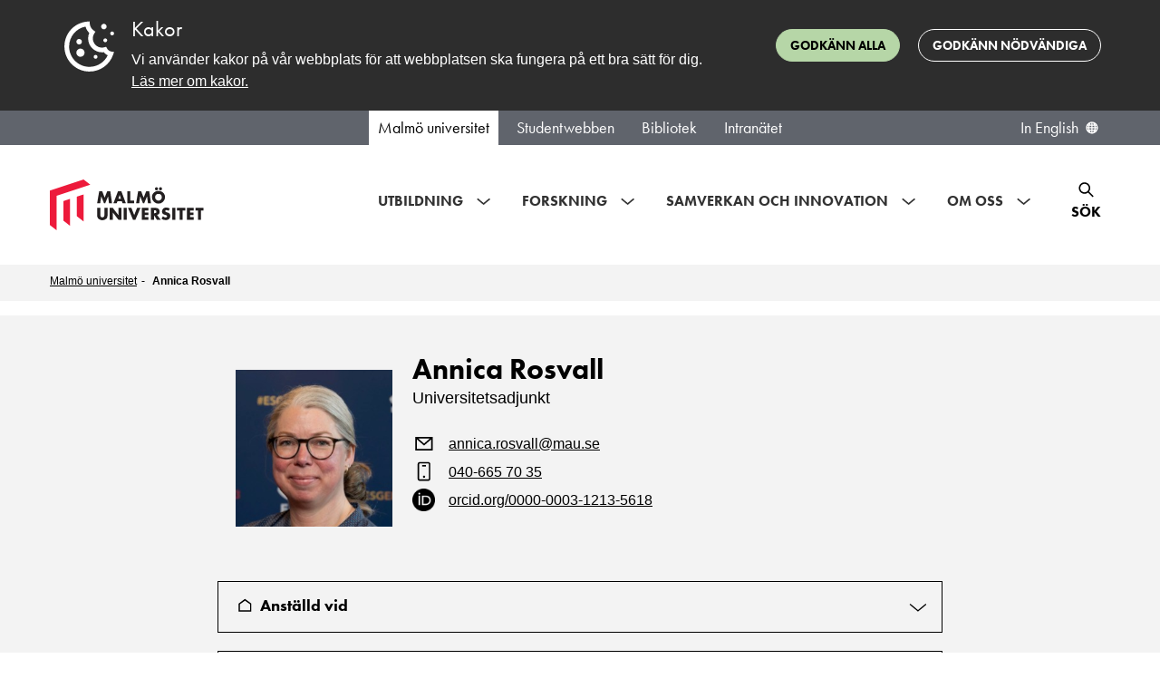

--- FILE ---
content_type: text/html; charset=utf-8
request_url: https://mau.se/personer/annica.rosvall/
body_size: 107074
content:

<!DOCTYPE html>
<html lang="sv" class="no-js">
<head>
    <meta charset="utf-8" />
    <meta http-equiv="X-UA-Compatible" content="IE=Edge" />
    <meta name="referrer" content="strict-origin-when-cross-origin" />
    <link rel="alternate" href="https://mau.se/en/persons/annica.rosvall/" hreflang="en" /><link rel="alternate" href="https://mau.se/personer/annica.rosvall/" hreflang="sv" />

    <title>Annica Rosvall | Malm&#246; universitet</title>
    <meta name="id" content="4053" />

    <meta name="keywords" content="" />

        <meta property="og:image" content="https://mau.se/contentassets/377b5a03ce814d248dc9ff50e2a7a28d/_dsc5546.jpg?w=1920&amp;amp;h=1080" />
        <meta property="og:image:secure_url" content="https://mau.se/contentassets/377b5a03ce814d248dc9ff50e2a7a28d/_dsc5546.jpg?w=1920&amp;amp;h=1080" />
        <meta property="og:image:width" content="1920" />
        <meta property="og:image:height" content="1080" />
    
    <meta property="og:title" content="Annica Rosvall | Malm&#246; universitet" />
    <meta property="og:url" content="https://mau.se/personer/annica.rosvall/" />
    <meta property="og:type" content="website" />
    <meta name="viewport" content="width=device-width, initial-scale=1.0" />
    <meta name="format-detection" content="telephone=no">
    <meta name="modified" content="2017-12-06T13:57:03Z" />
        <link rel="preload" href="https://use.typekit.net/egd6jkj.css" as="style">
        <link rel="stylesheet" href="https://use.typekit.net/egd6jkj.css">
    <link href="/Content/dist/css/main.min.css?1.1.9504.25426" rel="preload" as="style" />
    <link href="/Content/dist/css/main.min.css?1.1.9504.25426" rel="stylesheet" />
    <script>(function (H) { H.className = H.className.replace(/\bno-js\b/, 'js') })(document.documentElement)</script>

    <script defer src="/Content/dist/js/bundle.min.js?1.1.9504.25426"></script>

    
    
    <link rel="stylesheet" type="text/css" href="https://customer.cludo.com/templates/3178/13505/dist/styles/cludo-search-results.css">
</head>
<body >
    <svg style="display: none;">
	<defs>
    <symbol id="icon-intra-phone" viewBox="0 0 24 24" xmlns="http://www.w3.org/2000/svg">
      <path d="M12 18H12.01M11 6H13M9.2 21H14.8C15.9201 21 16.4802 21 16.908 20.782C17.2843 20.5903 17.5903 20.2843 17.782 19.908C18 19.4802 18 18.9201 18 17.8V6.2C18 5.0799 18 4.51984 17.782 4.09202C17.5903 3.71569 17.2843 3.40973 16.908 3.21799C16.4802 3 15.9201 3 14.8 3H9.2C8.0799 3 7.51984 3 7.09202 3.21799C6.71569 3.40973 6.40973 3.71569 6.21799 4.09202C6 4.51984 6 5.07989 6 6.2V17.8C6 18.9201 6 19.4802 6.21799 19.908C6.40973 20.2843 6.71569 20.5903 7.09202 20.782C7.51984 21 8.07989 21 9.2 21Z" fill="none" stroke="black" stroke-width="1.5" stroke-linecap="round" stroke-linejoin="round"/>
    </symbol>
    <symbol id="icon-intra-mail" viewBox="0 0 24 24" xmlns="http://www.w3.org/2000/svg">
      <path d="M4.125 6.125L12 11.1875L20.4375 6.125M5.25 18.3044C4.00736 18.3044 3 17.297 3 16.0544V7.25C3 6.00736 4.00736 5 5.25 5H18.75C19.9926 5 21 6.00736 21 7.25V16.0543C21 17.297 19.9926 18.3044 18.75 18.3044H5.25Z" fill="none" stroke="black" stroke-width="1.5" stroke-linecap="round" stroke-linejoin="round"/>
    </symbol>
    <symbol id="icon-orch-id" viewBox="0 0 24 24" fill="none" xmlns="http://www.w3.org/2000/svg">
      <circle cx="12" cy="12" r="12" fill="black"/>
      <path d="M8.30542 17H6.84644V7.36719H8.30542V17ZM6.72339 4.75684C6.72339 4.42285 6.80542 4.17969 6.96948 4.02734C7.13354 3.86914 7.33862 3.79004 7.58472 3.79004C7.81909 3.79004 8.02124 3.86914 8.19116 4.02734C8.36108 4.18555 8.44604 4.42871 8.44604 4.75684C8.44604 5.08496 8.36108 5.33105 8.19116 5.49512C8.02124 5.65332 7.81909 5.73242 7.58472 5.73242C7.33862 5.73242 7.13354 5.65332 6.96948 5.49512C6.80542 5.33105 6.72339 5.08496 6.72339 4.75684ZM18.8699 12.0891C18.8699 13.6799 18.437 14.8972 17.5713 15.741C16.71 16.5803 15.4685 17 13.8469 17H11.1772V7.36279H14.1304C15.6289 7.36279 16.7935 7.77808 17.624 8.60864C18.4546 9.43921 18.8699 10.5994 18.8699 12.0891ZM17.6833 12.1287C17.6833 10.8718 17.3669 9.9248 16.7341 9.2876C16.1057 8.65039 15.1697 8.33179 13.926 8.33179H12.2979V16.031H13.6624C14.9983 16.031 16.0024 15.7036 16.6748 15.0488C17.3472 14.3896 17.6833 13.4163 17.6833 12.1287Z" fill="white"/>
    </symbol>
    <symbol id="icon-post-officebox" viewBox="0 0 20 18" fill="none" xmlns="http://www.w3.org/2000/svg">
      <path d="M0.75 9.89286V14.4643C0.75 15.7267 1.75736 16.75 3 16.75H16.5C17.7426 16.75 18.75 15.7267 18.75 14.4643V9.89286M0.75 9.89286L3.57751 2.23315C3.90683 1.34102 4.74635 0.75 5.68425 0.75H13.8157C14.7537 0.75 15.5932 1.34102 15.9225 2.23315L18.75 9.89286M0.75 9.89286H5.25L6.75 11.4929H12.75L14.25 9.89286H18.75" stroke="black" stroke-width="1.5" stroke-linecap="round" stroke-linejoin="round"/>
    </symbol>
    <symbol id="icon-office" viewBox="0 0 20 20" fill="none" xmlns="http://www.w3.org/2000/svg">
      <path d="M6.75 18.75V11.9028C6.75 11.2726 7.28726 10.7616 7.95 10.7616H11.55C12.2127 10.7616 12.75 11.2726 12.75 11.9028V18.75M9.05457 0.961172L1.25457 6.23603C0.938016 6.4501 0.75 6.79665 0.75 7.16605V17.0382C0.75 17.9836 1.55589 18.75 2.55 18.75H16.95C17.9441 18.75 18.75 17.9836 18.75 17.0382V7.16605C18.75 6.79665 18.562 6.45011 18.2454 6.23603L10.4454 0.961172C10.0291 0.67961 9.47092 0.679609 9.05457 0.961172Z" stroke="black" stroke-width="1.5" stroke-linecap="round"/>
    </symbol>
		<symbol id="icon-header-search-close" viewBox="0 0 32 32" fill="none" xmlns="http://www.w3.org/2000/svg">
			<g transform="translate(4,4)">
				<path fill-rule="evenodd" clip-rule="evenodd" d="M19.6367 3.2L12 10.8368L4.36316 3.2L3.19995 4.36159L10.8384 12L3.19995 19.6376L4.36236 20.8L12 13.1616L19.6376 20.8L20.8 19.6384L13.1615 12L20.7999 4.3624L19.6384 3.2L19.6367 3.2Z" fill="black"/>
			</g>
		</symbol>
		<symbol id="icon-event-page-zoom" viewBox="0 0 32 32" fill="none" xmlns="http://www.w3.org/2000/svg">
			<path d="M26.4499 20.7996C26.4499 21.2138 26.7857 21.5496 27.1999 21.5496C27.6142 21.5496 27.9499 21.2138 27.9499 20.7996H27.1999H26.4499ZM4.04995 20.7996C4.04995 21.2138 4.38574 21.5496 4.79995 21.5496C5.21416 21.5496 5.54995 21.2138 5.54995 20.7996H4.79995H4.04995ZM7.59995 5.59961V6.34961H24.4V5.59961V4.84961H7.59995V5.59961ZM27.1999 8.3073H26.4499V20.7996H27.1999H27.9499V8.3073H27.1999ZM4.79995 20.7996H5.54995V8.3073H4.79995H4.04995V20.7996H4.79995ZM24.4 5.59961V6.34961C25.556 6.34961 26.4499 7.2496 26.4499 8.3073H27.1999H27.9499C27.9499 6.37417 26.3367 4.84961 24.4 4.84961V5.59961ZM7.59995 5.59961V4.84961C5.66324 4.84961 4.04995 6.37417 4.04995 8.3073H4.79995H5.54995C5.54995 7.2496 6.44387 6.34961 7.59995 6.34961V5.59961ZM4.79995 21.5996V22.3496H27.1999V21.5996V20.8496H4.79995V21.5996ZM28.7999 23.1996H28.0499V24.7996H28.7999H29.5499V23.1996H28.7999ZM27.1999 26.3996V25.6496H4.79995V26.3996V27.1496H27.1999V26.3996ZM3.19995 24.7996H3.94995V23.1996H3.19995H2.44995V24.7996H3.19995ZM4.79995 26.3996V25.6496C4.33051 25.6496 3.94995 25.2691 3.94995 24.7996H3.19995H2.44995C2.44995 26.0975 3.50208 27.1496 4.79995 27.1496V26.3996ZM28.7999 24.7996H28.0499C28.0499 25.2691 27.6694 25.6496 27.1999 25.6496V26.3996V27.1496C28.4978 27.1496 29.5499 26.0975 29.5499 24.7996H28.7999ZM27.1999 21.5996V22.3496C27.6694 22.3496 28.0499 22.7302 28.0499 23.1996H28.7999H29.5499C29.5499 21.9017 28.4978 20.8496 27.1999 20.8496V21.5996ZM4.79995 21.5996V20.8496C3.50208 20.8496 2.44995 21.9017 2.44995 23.1996H3.19995H3.94995C3.94995 22.7302 4.33051 22.3496 4.79995 22.3496V21.5996Z" fill="black"/>
		</symbol>
		<symbol id="icon-event-page-time" viewBox="0 0 26 25" fill="none" xmlns="http://www.w3.org/2000/svg">
			<path d="M4.33333 8.88567H23M6.74603 1V3.05738M20.3333 1V3.05713M20.3333 3.05713H7C4.79086 3.05713 3 4.89915 3 7.1714V20.8857C3 23.158 4.79086 25 7 25H20.3333C22.5425 25 24.3333 23.158 24.3333 20.8857L24.3333 7.1714C24.3333 4.89915 22.5425 3.05713 20.3333 3.05713ZM12.3333 15.0571L14.3333 13V19.8571M14.3333 19.8571H12.3333M14.3333 19.8571H16.3333" stroke="black" stroke-width="1.5" stroke-linecap="round" stroke-linejoin="round"/>
		</symbol>
		<symbol id="icon-eventlist-dropdown-organization-categories" viewBox="0 0 26 25" fill="none" xmlns="http://www.w3.org/2000/svg">
			<path d="M3.15784 21.5H2.15784C2.15784 22.0523 2.60555 22.5 3.15784 22.5V21.5ZM22.1052 21.5V22.5C22.6575 22.5 23.1052 22.0523 23.1052 21.5H22.1052ZM6.31573 6.5C5.76345 6.5 5.31573 6.94772 5.31573 7.5C5.31573 8.05228 5.76345 8.5 6.31573 8.5V7.5V6.5ZM7.36836 8.5C7.92065 8.5 8.36836 8.05228 8.36836 7.5C8.36836 6.94772 7.92065 6.5 7.36836 6.5V7.5V8.5ZM11.5789 6.5C11.0266 6.5 10.5789 6.94772 10.5789 7.5C10.5789 8.05228 11.0266 8.5 11.5789 8.5V7.5V6.5ZM12.6315 8.5C13.1838 8.5 13.6315 8.05228 13.6315 7.5C13.6315 6.94772 13.1838 6.5 12.6315 6.5V7.5V8.5ZM6.31573 9.5C5.76345 9.5 5.31573 9.94772 5.31573 10.5C5.31573 11.0523 5.76345 11.5 6.31573 11.5V10.5V9.5ZM7.36836 11.5C7.92065 11.5 8.36836 11.0523 8.36836 10.5C8.36836 9.94772 7.92065 9.5 7.36836 9.5V10.5V11.5ZM11.5789 9.5C11.0266 9.5 10.5789 9.94772 10.5789 10.5C10.5789 11.0523 11.0266 11.5 11.5789 11.5V10.5V9.5ZM12.6315 11.5C13.1838 11.5 13.6315 11.0523 13.6315 10.5C13.6315 9.94772 13.1838 9.5 12.6315 9.5V10.5V11.5ZM6.31573 12.5C5.76345 12.5 5.31573 12.9477 5.31573 13.5C5.31573 14.0523 5.76345 14.5 6.31573 14.5V13.5V12.5ZM7.36836 14.5C7.92065 14.5 8.36836 14.0523 8.36836 13.5C8.36836 12.9477 7.92065 12.5 7.36836 12.5V13.5V14.5ZM11.5789 12.5C11.0266 12.5 10.5789 12.9477 10.5789 13.5C10.5789 14.0523 11.0266 14.5 11.5789 14.5V13.5V12.5ZM12.6315 14.5C13.1838 14.5 13.6315 14.0523 13.6315 13.5C13.6315 12.9477 13.1838 12.5 12.6315 12.5V13.5V14.5ZM11.5789 21.5V22.5H12.5789V21.5H11.5789ZM7.36836 21.5H6.36836V22.5H7.36836V21.5ZM18.9473 10.5C18.395 10.5 17.9473 10.9477 17.9473 11.5C17.9473 12.0523 18.395 12.5 18.9473 12.5V11.5V10.5ZM18.9578 12.5C19.5101 12.5 19.9578 12.0523 19.9578 11.5C19.9578 10.9477 19.5101 10.5 18.9578 10.5V11.5V12.5ZM18.9473 13.5C18.395 13.5 17.9473 13.9477 17.9473 14.5C17.9473 15.0523 18.395 15.5 18.9473 15.5V14.5V13.5ZM18.9578 15.5C19.5101 15.5 19.9578 15.0523 19.9578 14.5C19.9578 13.9477 19.5101 13.5 18.9578 13.5V14.5V15.5ZM18.9473 16.5C18.395 16.5 17.9473 16.9477 17.9473 17.5C17.9473 18.0523 18.395 18.5 18.9473 18.5V17.5V16.5ZM18.9578 18.5C19.5101 18.5 19.9578 18.0523 19.9578 17.5C19.9578 16.9477 19.5101 16.5 18.9578 16.5V17.5V18.5ZM21.9905 8.04601L21.1092 8.51866L21.9905 8.04601ZM21.5305 7.60899L21.0948 8.50909L21.5305 7.60899ZM15.2147 3.60899L14.779 4.50909L15.2147 3.60899ZM15.6747 4.04601L14.7934 4.51866L15.6747 4.04601ZM3.27257 4.04601L4.15382 4.51866L3.27257 4.04601ZM3.73258 3.60899L4.16827 4.50909L3.73258 3.60899ZM3.15784 5.1H2.15784V21.5H3.15784H4.15784V5.1H3.15784ZM4.84205 3.5V4.5H14.1052V3.5V2.5H4.84205V3.5ZM15.7894 5.1H14.7894V7.5H15.7894H16.7894V5.1H15.7894ZM15.7894 7.5H14.7894V21.5H15.7894H16.7894V7.5H15.7894ZM3.15784 21.5V22.5H15.7894V21.5V20.5H3.15784V21.5ZM15.7894 21.5V22.5H22.1052V21.5V20.5H15.7894V21.5ZM22.1052 9.1H21.1052V21.5H22.1052H23.1052V9.1H22.1052ZM15.7894 7.5V8.5H20.421V7.5V6.5H15.7894V7.5ZM6.31573 7.5V8.5H7.36836V7.5V6.5H6.31573V7.5ZM11.5789 7.5V8.5H12.6315V7.5V6.5H11.5789V7.5ZM6.31573 10.5V11.5H7.36836V10.5V9.5H6.31573V10.5ZM11.5789 10.5V11.5H12.6315V10.5V9.5H11.5789V10.5ZM6.31573 13.5V14.5H7.36836V13.5V12.5H6.31573V13.5ZM11.5789 13.5V14.5H12.6315V13.5V12.5H11.5789V13.5ZM11.5789 18.5H10.5789V21.5H11.5789H12.5789V18.5H11.5789ZM11.5789 21.5V20.5H7.36836V21.5V22.5H11.5789V21.5ZM7.36836 21.5H8.36836V18.5H7.36836H6.36836V21.5H7.36836ZM9.47363 16.5V17.5C10.133 17.5 10.5789 17.9954 10.5789 18.5H11.5789H12.5789C12.5789 16.7954 11.1397 15.5 9.47363 15.5V16.5ZM9.47363 16.5V15.5C7.80759 15.5 6.36836 16.7954 6.36836 18.5H7.36836H8.36836C8.36836 17.9954 8.81425 17.5 9.47363 17.5V16.5ZM18.9473 11.5V12.5H18.9578V11.5V10.5H18.9473V11.5ZM18.9473 14.5V15.5H18.9578V14.5V13.5H18.9473V14.5ZM18.9473 17.5V18.5H18.9578V17.5V16.5H18.9473V17.5ZM22.1052 9.1H23.1052C23.1052 8.83733 23.1061 8.57704 23.0872 8.35751C23.0672 8.12471 23.0197 7.84919 22.8717 7.57336L21.9905 8.04601L21.1092 8.51866C21.076 8.45674 21.0859 8.42819 21.0945 8.52889C21.1043 8.64286 21.1052 8.80261 21.1052 9.1H22.1052ZM20.421 7.5V8.5C20.7314 8.5 20.9071 8.5007 21.035 8.51063C21.1526 8.51975 21.142 8.53196 21.0948 8.50909L21.5305 7.60899L21.9662 6.7089C21.6937 6.57703 21.4232 6.53474 21.1897 6.51662C20.9665 6.4993 20.7001 6.5 20.421 6.5V7.5ZM21.9905 8.04601L22.8717 7.57336C22.6679 7.19329 22.3479 6.89368 21.9662 6.7089L21.5305 7.60899L21.0948 8.50909C21.1092 8.51606 21.1112 8.52241 21.1092 8.51866L21.9905 8.04601ZM14.1052 3.5V4.5C14.4157 4.5 14.5913 4.5007 14.7192 4.51063C14.8368 4.51975 14.8262 4.53196 14.779 4.50909L15.2147 3.60899L15.6504 2.7089C15.3779 2.57703 15.1074 2.53474 14.874 2.51662C14.6507 2.4993 14.3843 2.5 14.1052 2.5V3.5ZM15.7894 5.1H16.7894C16.7894 4.83733 16.7903 4.57704 16.7714 4.35751C16.7514 4.12471 16.7039 3.84919 16.5559 3.57336L15.6747 4.04601L14.7934 4.51866C14.7602 4.45674 14.7701 4.42819 14.7788 4.52889C14.7886 4.64286 14.7894 4.80261 14.7894 5.1H15.7894ZM15.2147 3.60899L14.779 4.50909C14.7934 4.51606 14.7954 4.52241 14.7934 4.51866L15.6747 4.04601L16.5559 3.57336C16.3521 3.19329 16.0321 2.89368 15.6504 2.7089L15.2147 3.60899ZM3.15784 5.1H4.15784C4.15784 4.80261 4.1587 4.64286 4.1685 4.52889C4.17716 4.42819 4.18703 4.45674 4.15382 4.51866L3.27257 4.04601L2.39132 3.57336C2.24337 3.84919 2.19588 4.12471 2.17586 4.35751C2.15698 4.57704 2.15784 4.83733 2.15784 5.1H3.15784ZM4.84205 3.5V2.5C4.56297 2.5 4.29651 2.4993 4.0733 2.51662C3.83983 2.53474 3.56932 2.57703 3.29689 2.7089L3.73258 3.60899L4.16827 4.50909C4.12102 4.53196 4.11047 4.51975 4.22807 4.51063C4.35591 4.5007 4.5316 4.5 4.84205 4.5V3.5ZM3.27257 4.04601L4.15382 4.51866C4.15181 4.52241 4.15388 4.51606 4.16827 4.50909L3.73258 3.60899L3.29689 2.7089C2.91515 2.89368 2.59517 3.19329 2.39132 3.57336L3.27257 4.04601Z" fill="black"/>
		</symbol>
		<symbol id="icon-eventlist-dropdown-event-categories" viewBox="0 0 20 21" fill="none" xmlns="http://www.w3.org/2000/svg">
			<path d="M5.0498 5.5498H5.0598M8.51177 1.5H5.8C4.11984 1.5 3.27976 1.5 2.63803 1.82698C2.07354 2.1146 1.6146 2.57354 1.32698 3.13803C1 3.77976 1 4.61984 1 6.3V9.01177C1 9.74555 1 10.1124 1.08289 10.4577C1.15638 10.7638 1.27759 11.0564 1.44208 11.3249C1.6276 11.6276 1.88703 11.887 2.40589 12.4059L7.10589 17.1059C8.29393 18.2939 8.88797 18.888 9.57295 19.1105C10.1755 19.3063 10.8245 19.3063 11.4271 19.1105C12.112 18.888 12.7061 18.2939 13.8941 17.1059L16.6059 14.3941C17.7939 13.2061 18.388 12.612 18.6105 11.9271C18.8063 11.3245 18.8063 10.6755 18.6105 10.0729C18.388 9.38797 17.7939 8.79393 16.6059 7.60589L11.9059 2.90589C11.387 2.38703 11.1276 2.1276 10.8249 1.94208C10.5564 1.77759 10.2638 1.65638 9.9577 1.58289C9.61243 1.5 9.24555 1.5 8.51177 1.5ZM5.5498 5.5498C5.5498 5.82595 5.32595 6.0498 5.0498 6.0498C4.77366 6.0498 4.5498 5.82595 4.5498 5.5498C4.5498 5.27366 4.77366 5.0498 5.0498 5.0498C5.32595 5.0498 5.5498 5.27366 5.5498 5.5498Z"
				  stroke="black" stroke-width="2" stroke-linecap="round" stroke-linejoin="round"/>
		</symbol>
		<symbol id="intra-icon-events"  width="25" height="28" viewBox="0 0 25 28" fill="none" xmlns="http://www.w3.org/2000/svg">
			<path d="M5.85785 8.48596H19.3495M5.24968 1.00013V3.44226M5.24968 3.44226L19.4159 3.442M5.24968 3.44226C2.90246 3.44226 0.999888 5.37777 0.999997 7.76559L1.00066 22.1768C1.00076 24.5645 2.90347 26.5 5.25053 26.5H19.4168C21.764 26.5 23.6668 24.5642 23.6667 22.1764L23.666 7.76519C23.6659 5.37752 21.763 3.442 19.4159 3.442M19.4159 1V3.442M9.50061 21.456V12.8093L6.66735 14.971M17.292 21.456V12.8093L14.4588 14.971" stroke="black" stroke-width="2" stroke-linecap="round" stroke-linejoin="round"/>
		</symbol>
		<symbol id="icon-eventlist-event-location" viewBox="0 0 24 29" fill="none" xmlns="http://www.w3.org/2000/svg">
			<path d="M12.0001 26.8002C12.0001 26.8002 22.0175 17.8958 22.0175 11.2176C22.0175 5.68513 17.5325 1.2002 12.0001 1.2002C6.46761 1.2002 1.98267 5.68513 1.98267 11.2176C1.98267 17.8958 12.0001 26.8002 12.0001 26.8002Z" stroke="black" stroke-width="2"/>
			<path d="M15.2005 10.8004C15.2005 12.5677 13.7678 14.0004 12.0005 14.0004C10.2332 14.0004 8.80047 12.5677 8.80047 10.8004C8.80047 9.03309 10.2332 7.6004 12.0005 7.6004C13.7678 7.6004 15.2005 9.03309 15.2005 10.8004Z" stroke="black" stroke-width="2"/>
		</symbol>
		<symbol id="icon-eventlist-event-time" viewBox="0 0 27 26" fill="none" xmlns="http://www.w3.org/2000/svg">
			<path d="M17.8504 16.9487C18.3743 17.1233 18.9407 16.8402 19.1153 16.3162C19.29 15.7923 19.0068 15.226 18.4829 15.0513L18.1666 16L17.8504 16.9487ZM13.6666 14.5H12.6666C12.6666 14.9304 12.9421 15.3126 13.3504 15.4487L13.6666 14.5ZM14.6666 8.22783C14.6666 7.67554 14.2189 7.22783 13.6666 7.22783C13.1143 7.22783 12.6666 7.67554 12.6666 8.22783H13.6666H14.6666ZM18.1666 16L18.4829 15.0513L13.9829 13.5513L13.6666 14.5L13.3504 15.4487L17.8504 16.9487L18.1666 16ZM13.6666 14.5H14.6666V8.22783H13.6666H12.6666V14.5H13.6666ZM25.6666 13H24.6666C24.6666 19.0751 19.7418 24 13.6666 24V25V26C20.8463 26 26.6666 20.1797 26.6666 13H25.6666ZM13.6666 25V24C7.59149 24 2.66663 19.0751 2.66663 13H1.66663H0.666626C0.666626 20.1797 6.48692 26 13.6666 26V25ZM1.66663 13H2.66663C2.66663 6.92487 7.59149 2 13.6666 2V1V0C6.48692 0 0.666626 5.8203 0.666626 13H1.66663ZM13.6666 1V2C19.7418 2 24.6666 6.92487 24.6666 13H25.6666H26.6666C26.6666 5.8203 20.8463 0 13.6666 0V1Z" fill="black"/>
		</symbol>
		<symbol id="icon-filter" viewBox="0 0 20 19" fill="none">
			<path d="M19 3.5H17M19 9.5H14M19 15.5H14M5 17.5V11.0612C5 10.8532 5 10.7492 4.97958 10.6497C4.96147 10.5615 4.93151 10.4761 4.89052 10.3958C4.84431 10.3054 4.77934 10.2242 4.64939 10.0617L1.35061 5.93826C1.22066 5.77583 1.15569 5.69461 1.10948 5.60417C1.06849 5.52393 1.03853 5.43852 1.02042 5.35026C1 5.25078 1 5.14677 1 4.93875V3.1C1 2.53995 1 2.25992 1.10899 2.04601C1.20487 1.85785 1.35785 1.70487 1.54601 1.60899C1.75992 1.5 2.03995 1.5 2.6 1.5H11.4C11.9601 1.5 12.2401 1.5 12.454 1.60899C12.6422 1.70487 12.7951 1.85785 12.891 2.04601C13 2.25992 13 2.53995 13 3.1V4.93875C13 5.14677 13 5.25078 12.9796 5.35026C12.9615 5.43852 12.9315 5.52393 12.8905 5.60417C12.8443 5.69461 12.7793 5.77583 12.6494 5.93826L9.35061 10.0617C9.22066 10.2242 9.15569 10.3054 9.10948 10.3958C9.06849 10.4761 9.03853 10.5615 9.02042 10.6497C9 10.7492 9 10.8532 9 11.0612V14.5L5 17.5Z"
				stroke="black" stroke-width="1.5" stroke-linecap="round" stroke-linejoin="round"/>
		</symbol>
    <symbol id="icon-favourite" viewBox="0 0 24 24">
      <path d="M12 6.00013C10.2006 3.90311 7.19377 3.25504 4.93923 5.17528C2.68468 7.09552 2.36727 10.3061 4.13778 12.5771C5.60984 14.4654 10.0648 18.4478 11.5249 19.7368C11.6882 19.881 11.7699 19.9531 11.8652 19.9814C11.9483 20.0062 12.0393 20.0062 12.1225 19.9814C12.2178 19.9531 12.2994 19.881 12.4628 19.7368C13.9229 18.4478 18.3778 14.4654 19.8499 12.5771C21.6204 10.3061 21.3417 7.07532 19.0484 5.17528C16.7551 3.27524 13.7994 3.90311 12 6.00013Z" fill="none" fill-rule="evenodd" clip-rule="evenodd" stroke="black" stroke-width="1.5" stroke-linecap="round" stroke-linejoin="round"/>
    </symbol>
		<symbol id="icon-favourite-solid" viewBox="0 0 21 19" xmlns="http://www.w3.org/2000/svg">
			<g transform="scale(0.8076923 0.826087)">
				<path fill-rule="evenodd" clip-rule="evenodd"
				  d="M12.75 3.37695C10.3508 0.580921 6.34169 -0.283181 3.33563 2.27714C0.329573 4.83746 -0.0936386 9.11819 2.26704 12.1463C4.22978 14.6639 10.1697 19.9739 12.1165 21.6925C12.3343 21.8848 12.4432 21.9809 12.5703 22.0187C12.6811 22.0517 12.8024 22.0517 12.9133 22.0187C13.0403 21.9809 13.1492 21.8848 13.367 21.6925C15.3138 19.9739 21.2538 14.6639 23.2165 12.1463C25.5772 9.11819 25.2057 4.81053 22.1479 2.27714C19.0902 -0.256249 15.1492 0.580921 12.75 3.37695Z"
				  fill="currentColor"/>
			</g>
		</symbol>
		<symbol id="icon-calendar-1" viewBox="0 0 32 32" fill="none" xmlns="http://www.w3.org/2000/svg">
			<path stroke="#000" stroke-linecap="round" stroke-linejoin="round" stroke-width="1.5"
				  d="M7.333 11.886H26M9.746 4v2.057M23.333 4v2.057m0 0H10c-2.21 0-4 1.842-4 4.114v13.715C6 26.158 7.79 28 10 28h13.333c2.21 0 4-1.842 4-4.114V10.17c0-2.272-1.79-4.114-4-4.114Zm-8 12 2-2.057v6.857m0 0h-2m2 0h2"/>
		</symbol>

		<symbol id="icon-tools" viewBox="0 0 18 18" fill="none" xmlns="http://www.w3.org/2000/svg">
			<path d="M2.32943 0.271579C3.56252 -0.166801 4.9923 0.107489 5.97927 1.09446C6.96652 2.08171 7.2407 3.51202 6.80178 4.74535L17.6465 15.5902L15.5252 17.7115L4.67936 6.86709C3.44627 7.3055 2.01649 7.0312 1.02952 6.04421C0.0422707 5.05696 -0.231899 3.62665 0.207011 2.39332L2.44373 4.63C3.02952 5.21578 3.97927 5.21578 4.56505 4.63C5.15084 4.04421 5.15084 3.09446 4.56505 2.50868L2.32943 0.271579ZM12.6968 2.15512L15.8788 0.387359L17.293 1.80157L15.5252 4.98355L13.7574 5.3371L11.6361 7.4584L10.2219 6.04421L12.3432 3.92289L12.6968 2.15512ZM5.62572 9.9333L7.747 12.0546L2.79729 17.0044C2.2115 17.5902 1.26175 17.5902 0.675971 17.0044C0.124641 16.453 0.0922106 15.5793 0.578671 14.99L0.675971 14.883L5.62572 9.9333Z" fill="black"/>
		</symbol>
		<symbol id="icon-warning" viewBox="0 0 26 24" fill="none" xmlns="http://www.w3.org/2000/svg">
			<path d="M13 13.2V7.2193M13 17.633V17.6856M20.5599 22.6667H5.44009C3.3748 22.6667 1.6319 21.3017 1.08354 19.4343C0.849456 18.6371 1.13708 17.8068 1.57701 17.0999L9.13692 3.46804C10.9081 0.621774 15.0919 0.621778 16.8631 3.46805L24.423 17.0999C24.8629 17.8068 25.1505 18.6371 24.9165 19.4343C24.3681 21.3017 22.6252 22.6667 20.5599 22.6667Z" stroke="black" stroke-width="2" stroke-linecap="round" stroke-linejoin="round"/>
		</symbol>
		<symbol id="icon-list" viewBox="0 0 32 32" fill="none" xmlns="http://www.w3.org/2000/svg">
			<path d="M2.00001 8.4H26M22 14H6.00001M15.6 20.4H6.00001M6.00001 26.8H22C24.651 26.8 26.8 24.651 26.8 22V6C26.8 3.34903 24.651 1.2 22 1.2H6.00001C3.34905 1.2 1.20001 3.34903 1.20001 6V22C1.20001 24.651 3.34905 26.8 6.00001 26.8Z" stroke="black" stroke-width="2" stroke-linecap="round" stroke-linejoin="round"/>
			<path d="M1.8 8.2H25.8M21.8 13.8H5.8M15.4 20.2H5.8M5.8 26.6H21.8C24.451 26.6 26.6 24.451 26.6 21.8V5.8C26.6 3.14903 24.451 1 21.8 1H5.8C3.14903 1 1 3.14903 1 5.8V21.8C1 24.451 3.14903 26.6 5.8 26.6Z" stroke="black" stroke-width="2" stroke-linecap="round" stroke-linejoin="round"/>
		</symbol>
		<symbol id="icon-tools-intra" viewBox="0 0 20 20" fill="none">
			<path stroke="#000" stroke-linejoin="round" d="M18.732 5.125c-.014-.16-.372-.468-.523-.523a.416.416 0 0 0-.436.096l-2.29 2.29-2.973-2.974 2.335-2.327a.413.413 0 0 0 .097-.434c-.056-.15-.422-.471-.584-.485a4.808 4.808 0 0 0-3.812 1.384 4.78 4.78 0 0 0-1.096 5.08c-.07.059-.14.121-.208.189l-7.796 7.328-.008.008a2.34 2.34 0 0 0 0 3.314 2.347 2.347 0 0 0 3.325-.023l7.292-7.827c.066-.066.128-.136.186-.207a4.826 4.826 0 0 0 5.102-1.09 4.77 4.77 0 0 0 1.389-3.799Z"/>
		</symbol>
		<symbol id="icon-roles-intra" viewBox="0 0 30 28" fill="none" xmlns="http://www.w3.org/2000/svg">
			<path d="M23.5965 22.3385L23.2152 21.6927L23.5965 22.3385ZM24.2519 21.1904H23.5019H24.2519ZM13.6208 26.538L13.2185 27.171L13.6208 26.538ZM16.4072 26.5838L16.7886 27.2296L16.4072 26.5838ZM1.53879 8.84906L1.15484 8.20479H1.15484L1.53879 8.84906ZM1.53879 9.99443L1.15484 10.6387H1.15484L1.53879 9.99443ZM15.6826 17.6097L16.0665 18.254L15.6826 17.6097ZM14.3174 17.6097L14.7014 16.9654L14.3174 17.6097ZM28.4612 8.84906L28.8452 8.20479L28.4612 8.84906ZM28.4612 9.99443L28.0773 9.35016L28.4612 9.99443ZM7.02344 22.3444L7.42578 21.7114L7.02344 22.3444ZM15.6826 1.23377L15.2986 1.87804L15.6826 1.23377ZM14.3174 1.23377L14.7014 1.87804L14.3174 1.23377ZM29.35 9.39955C29.35 8.98534 29.0142 8.64955 28.6 8.64955C28.1858 8.64955 27.85 8.98534 27.85 9.39955H28.6H29.35ZM27.85 16.5996C27.85 17.0138 28.1858 17.3496 28.6 17.3496C29.0142 17.3496 29.35 17.0138 29.35 16.5996H28.6H27.85ZM15.6826 1.23377L15.2986 1.87804L28.0773 9.49333L28.4612 8.84906L28.8452 8.20479L16.0665 0.589499L15.6826 1.23377ZM28.4612 9.99443L28.0773 9.35016L15.2986 16.9654L15.6826 17.6097L16.0665 18.254L28.8452 10.6387L28.4612 9.99443ZM1.53879 8.84906L1.92274 9.49333L14.7014 1.87804L14.3174 1.23377L13.9335 0.589498L1.15484 8.20479L1.53879 8.84906ZM14.3174 17.6097L14.7014 16.9654L6.78932 12.2503L6.40537 12.8946L6.02143 13.5389L13.9335 18.254L14.3174 17.6097ZM6.40537 12.8946L6.78932 12.2503L1.92274 9.35016L1.53879 9.99443L1.15484 10.6387L6.02143 13.5389L6.40537 12.8946ZM6.40537 12.8946H5.65537V21.2191H6.40537H7.15537V12.8946H6.40537ZM7.02344 22.3444L6.6211 22.9773L13.2185 27.171L13.6208 26.538L14.0231 25.9051L7.42578 21.7114L7.02344 22.3444ZM16.4072 26.5838L16.7886 27.2296L23.9779 22.9843L23.5965 22.3385L23.2152 21.6927L16.0259 25.9379L16.4072 26.5838ZM24.2519 21.1904H25.0019L25.0019 12.8946H24.2519L23.5019 12.8946L23.5019 21.1904H24.2519ZM23.5965 22.3385L23.9779 22.9843C24.6125 22.6096 25.0019 21.9274 25.0019 21.1904H24.2519H23.5019C23.5019 21.3967 23.3929 21.5878 23.2152 21.6927L23.5965 22.3385ZM13.6208 26.538L13.2185 27.171C14.3028 27.8602 15.6822 27.8829 16.7886 27.2296L16.4072 26.5838L16.0259 25.9379C15.4052 26.3044 14.6314 26.2917 14.0231 25.9051L13.6208 26.538ZM1.53879 8.84906L1.15484 8.20479C0.232929 8.75419 0.232933 10.0893 1.15484 10.6387L1.53879 9.99443L1.92274 9.35016C1.93161 9.35545 1.94408 9.36695 1.95299 9.38327C1.96087 9.39771 1.96341 9.41101 1.96341 9.42175C1.96341 9.43248 1.96087 9.44579 1.95299 9.46022C1.94408 9.47654 1.93161 9.48804 1.92274 9.49333L1.53879 8.84906ZM15.6826 17.6097L15.2986 16.9654C15.1146 17.0751 14.8854 17.0751 14.7014 16.9654L14.3174 17.6097L13.9335 18.254C14.5906 18.6456 15.4094 18.6456 16.0665 18.254L15.6826 17.6097ZM28.4612 8.84906L28.0773 9.49333C28.0684 9.48804 28.0559 9.47654 28.047 9.46022C28.0391 9.44579 28.0366 9.43248 28.0366 9.42175C28.0366 9.41101 28.0391 9.39771 28.047 9.38327C28.0559 9.36695 28.0684 9.35545 28.0773 9.35016L28.4612 9.99443L28.8452 10.6387C29.7671 10.0893 29.7671 8.75419 28.8452 8.20479L28.4612 8.84906ZM6.40537 21.2191H5.65537C5.65537 21.9318 6.01966 22.595 6.6211 22.9773L7.02344 22.3444L7.42578 21.7114C7.25737 21.6044 7.15537 21.4187 7.15537 21.2191H6.40537ZM15.6826 1.23377L16.0665 0.589499C15.4094 0.197911 14.5906 0.197909 13.9335 0.589498L14.3174 1.23377L14.7014 1.87804C14.8854 1.7684 15.1146 1.7684 15.2986 1.87804L15.6826 1.23377ZM28.6 9.39955H27.85V16.5996H28.6H29.35V9.39955H28.6Z" fill="black"/>
		</symbol>
		<symbol id="icon-building-intra" viewBox="0 0 26 26" fill="none" xmlns="http://www.w3.org/2000/svg">
			<path d="M1 25H0.25C0.25 25.4142 0.585786 25.75 1 25.75L1 25ZM25 25V25.75C25.4142 25.75 25.75 25.4142 25.75 25H25ZM5 5.58333C4.58579 5.58333 4.25 5.91912 4.25 6.33333C4.25 6.74755 4.58579 7.08333 5 7.08333V6.33333V5.58333ZM6.33333 7.08333C6.74755 7.08333 7.08333 6.74755 7.08333 6.33333C7.08333 5.91912 6.74755 5.58333 6.33333 5.58333V6.33333V7.08333ZM11.6667 5.58333C11.2525 5.58333 10.9167 5.91912 10.9167 6.33333C10.9167 6.74755 11.2525 7.08333 11.6667 7.08333V6.33333V5.58333ZM13 7.08333C13.4142 7.08333 13.75 6.74755 13.75 6.33333C13.75 5.91912 13.4142 5.58333 13 5.58333V6.33333V7.08333ZM5 9.58333C4.58579 9.58333 4.25 9.91912 4.25 10.3333C4.25 10.7475 4.58579 11.0833 5 11.0833V10.3333V9.58333ZM6.33333 11.0833C6.74755 11.0833 7.08333 10.7475 7.08333 10.3333C7.08333 9.91912 6.74755 9.58333 6.33333 9.58333V10.3333V11.0833ZM11.6667 9.58333C11.2525 9.58333 10.9167 9.91912 10.9167 10.3333C10.9167 10.7475 11.2525 11.0833 11.6667 11.0833V10.3333V9.58333ZM13 11.0833C13.4142 11.0833 13.75 10.7475 13.75 10.3333C13.75 9.91912 13.4142 9.58333 13 9.58333V10.3333V11.0833ZM5 13.5833C4.58579 13.5833 4.25 13.9191 4.25 14.3333C4.25 14.7475 4.58579 15.0833 5 15.0833V14.3333V13.5833ZM6.33333 15.0833C6.74755 15.0833 7.08333 14.7475 7.08333 14.3333C7.08333 13.9191 6.74755 13.5833 6.33333 13.5833V14.3333V15.0833ZM11.6667 13.5833C11.2525 13.5833 10.9167 13.9191 10.9167 14.3333C10.9167 14.7475 11.2525 15.0833 11.6667 15.0833V14.3333V13.5833ZM13 15.0833C13.4142 15.0833 13.75 14.7475 13.75 14.3333C13.75 13.9191 13.4142 13.5833 13 13.5833V14.3333V15.0833ZM11.6667 25V25.75H12.4167V25H11.6667ZM6.33333 25H5.58333V25.75H6.33333V25ZM21 10.9167C20.5858 10.9167 20.25 11.2525 20.25 11.6667C20.25 12.0809 20.5858 12.4167 21 12.4167V11.6667V10.9167ZM21.0133 12.4167C21.4275 12.4167 21.7633 12.0809 21.7633 11.6667C21.7633 11.2525 21.4275 10.9167 21.0133 10.9167V11.6667V12.4167ZM21 14.9167C20.5858 14.9167 20.25 15.2525 20.25 15.6667C20.25 16.0809 20.5858 16.4167 21 16.4167V15.6667V14.9167ZM21.0133 16.4167C21.4275 16.4167 21.7633 16.0809 21.7633 15.6667C21.7633 15.2525 21.4275 14.9167 21.0133 14.9167V15.6667V16.4167ZM21 18.9167C20.5858 18.9167 20.25 19.2525 20.25 19.6667C20.25 20.0809 20.5858 20.4167 21 20.4167V19.6667V18.9167ZM21.0133 20.4167C21.4275 20.4167 21.7633 20.0809 21.7633 19.6667C21.7633 19.2525 21.4275 18.9167 21.0133 18.9167V19.6667V20.4167ZM24.8547 7.06135L24.1864 7.40184L24.8547 7.06135ZM24.272 6.47866L23.9315 7.14691L24.272 6.47866ZM16.272 1.14532L15.9315 1.81358L16.272 1.14532ZM16.8547 1.72801L16.1864 2.06851L16.8547 1.72801ZM1.14532 1.72801L1.81358 2.06851L1.14532 1.72801ZM1.72801 1.14532L2.06851 1.81358L1.72801 1.14532ZM1 3.13333H0.25V25H1H1.75V3.13333H1ZM3.13333 1V1.75H14.8667V1V0.25H3.13333V1ZM17 3.13333H16.25V6.33333H17H17.75V3.13333H17ZM17 6.33333H16.25V25H17H17.75V6.33333H17ZM1 25V25.75H17V25V24.25H1V25ZM17 25V25.75H25V25V24.25H17V25ZM25 8.46667H24.25V25H25H25.75V8.46667H25ZM17 6.33333V7.08333H22.8667V6.33333V5.58333H17V6.33333ZM5 6.33333V7.08333H6.33333V6.33333V5.58333H5V6.33333ZM11.6667 6.33333V7.08333H13V6.33333V5.58333H11.6667V6.33333ZM5 10.3333V11.0833H6.33333V10.3333V9.58333H5V10.3333ZM11.6667 10.3333V11.0833H13V10.3333V9.58333H11.6667V10.3333ZM5 14.3333V15.0833H6.33333V14.3333V13.5833H5V14.3333ZM11.6667 14.3333V15.0833H13V14.3333V13.5833H11.6667V14.3333ZM11.6667 21H10.9167V25H11.6667H12.4167V21H11.6667ZM11.6667 25V24.25H6.33333V25V25.75H11.6667V25ZM6.33333 25H7.08333V21H6.33333H5.58333V25H6.33333ZM9 18.3333V19.0833C10.0585 19.0833 10.9167 19.9415 10.9167 21H11.6667H12.4167C12.4167 19.113 10.887 17.5833 9 17.5833V18.3333ZM9 18.3333V17.5833C7.11303 17.5833 5.58333 19.113 5.58333 21H6.33333H7.08333C7.08333 19.9415 7.94145 19.0833 9 19.0833V18.3333ZM21 11.6667V12.4167H21.0133V11.6667V10.9167H21V11.6667ZM21 15.6667V16.4167H21.0133V15.6667V14.9167H21V15.6667ZM21 19.6667V20.4167H21.0133V19.6667V18.9167H21V19.6667ZM25 8.46667H25.75C25.75 8.10567 25.7506 7.78982 25.7293 7.52986C25.7074 7.26115 25.6584 6.98681 25.5229 6.72085L24.8547 7.06135L24.1864 7.40184C24.1962 7.4211 24.2199 7.47605 24.2343 7.65201C24.2494 7.83672 24.25 8.08092 24.25 8.46667H25ZM22.8667 6.33333V7.08333C23.2524 7.08333 23.4966 7.08392 23.6813 7.09901C23.8573 7.11338 23.9122 7.1371 23.9315 7.14691L24.272 6.47866L24.6125 5.8104C24.3465 5.67489 24.0722 5.62595 23.8035 5.60399C23.5435 5.58275 23.2277 5.58333 22.8667 5.58333V6.33333ZM24.8547 7.06135L25.5229 6.72085C25.3232 6.32885 25.0045 6.01014 24.6125 5.8104L24.272 6.47866L23.9315 7.14691C24.0413 7.20284 24.1305 7.29208 24.1864 7.40184L24.8547 7.06135ZM14.8667 1V1.75C15.2524 1.75 15.4966 1.75058 15.6813 1.76567C15.8573 1.78005 15.9122 1.80377 15.9315 1.81358L16.272 1.14532L16.6125 0.47707C16.3465 0.341557 16.0722 0.292611 15.8035 0.270656C15.5435 0.249417 15.2277 0.25 14.8667 0.25V1ZM17 3.13333H17.75C17.75 2.77234 17.7506 2.45649 17.7293 2.19653C17.7074 1.92781 17.6584 1.65348 17.5229 1.38752L16.8547 1.72801L16.1864 2.06851C16.1962 2.08776 16.2199 2.14272 16.2343 2.31868C16.2494 2.50339 16.25 2.74759 16.25 3.13333H17ZM16.272 1.14532L15.9315 1.81358C16.0413 1.86951 16.1305 1.95874 16.1864 2.06851L16.8547 1.72801L17.5229 1.38752C17.3232 0.995516 17.0045 0.676806 16.6125 0.47707L16.272 1.14532ZM1 3.13333H1.75C1.75 2.74759 1.75058 2.50339 1.76567 2.31868C1.78005 2.14272 1.80377 2.08776 1.81358 2.06851L1.14532 1.72801L0.47707 1.38752C0.341557 1.65348 0.292611 1.92781 0.270656 2.19653C0.249417 2.45649 0.25 2.77234 0.25 3.13333H1ZM3.13333 1V0.25C2.77234 0.25 2.45649 0.249417 2.19653 0.270656C1.92781 0.292611 1.65348 0.341557 1.38752 0.47707L1.72801 1.14532L2.06851 1.81358C2.08776 1.80377 2.14272 1.78005 2.31868 1.76567C2.50339 1.75058 2.74759 1.75 3.13333 1.75V1ZM1.14532 1.72801L1.81358 2.06851C1.86951 1.95874 1.95874 1.86951 2.06851 1.81358L1.72801 1.14532L1.38752 0.47707C0.995515 0.676806 0.676806 0.995515 0.47707 1.38752L1.14532 1.72801Z" fill="currentColor"/>
		</symbol>
		<symbol id="icon-organisation-intra" viewBox="0 0 32 32" fill="none">
			<path d="M4 12.5547C4 12.0622 4.25069 11.6001 4.67276 11.3147L15.0728 4.28156C15.6279 3.90615 16.3721 3.90615 16.9272 4.28156L27.3272 11.3147C27.7493 11.6001 28 12.0622 28 12.5547V25.7176C28 26.9781 26.9255 28 25.6 28H6.4C5.07452 28 4 26.9781 4 25.7176V12.5547Z" stroke="currentColor" stroke-width="2"/>
		</symbol>
		<symbol id="icon-lock-intra" viewBox="0 0 14 14" fill="none">
			<path d="M7.00002 8.66667V10M3.66669 5.68586C3.98097 5.66667 4.36841 5.66667 4.86669 5.66667H9.13335C9.63163 5.66667 10.0191 5.66667 10.3334 5.68586M3.66669 5.68586C3.27447 5.7098 2.99621 5.76364 2.75871 5.88465C2.38238 6.0764 2.07642 6.38236 1.88467 6.75869C1.66669 7.18651 1.66669 7.74656 1.66669 8.86667V9.8C1.66669 10.9201 1.66669 11.4802 1.88467 11.908C2.07642 12.2843 2.38238 12.5903 2.75871 12.782C3.18653 13 3.74658 13 4.86669 13H9.13335C10.2535 13 10.8135 13 11.2413 12.782C11.6177 12.5903 11.9236 12.2843 12.1154 11.908C12.3334 11.4802 12.3334 10.9201 12.3334 9.8V8.86667C12.3334 7.74656 12.3334 7.18651 12.1154 6.75869C11.9236 6.38236 11.6177 6.0764 11.2413 5.88465C11.0038 5.76364 10.7256 5.7098 10.3334 5.68586M3.66669 5.68586V4.33333C3.66669 2.49238 5.15907 1 7.00002 1C8.84097 1 10.3334 2.49238 10.3334 4.33333V5.68586" stroke="currentColor" stroke-width="1.5" stroke-linecap="round" stroke-linejoin="round"/>
		</symbol>
		<symbol id="link-intra" viewBox="-4 1 28 12" fill="none" xmlns="http://www.w3.org/2000/svg">
			<path d="M12 1H14C16.7614 1 19 3.23858 19 6C19 8.76142 16.7614 11 14 11H12M8 1H6C3.23858 1 1 3.23858 1 6C1 8.76142 3.23858 11 6 11H8M6 6H14" stroke="black" stroke-width="2" stroke-linecap="round" stroke-linejoin="round"/>
		</symbol>
		<symbol id="icon-heart" viewBox="0 0 23 22">
			<path d="M16.2196 0.95459C13.8705 0.95459 12.3877 2.11901 11.5271 3.17193C10.6666 2.11901 9.18396 0.95459 6.83396 0.95459C2.83383 0.95459 0.146973 4.72882 0.146973 8.25362C0.146973 13.3849 9.82421 20.262 10.9276 21.0291C11.1083 21.1545 11.3177 21.2174 11.5271 21.2174C11.7365 21.2174 11.9459 21.1545 12.1266 21.0291C13.2301 20.262 22.9073 13.3849 22.9073 8.25362C22.9073 4.72882 20.22 0.95459 16.2196 0.95459Z" fill="currentColor"/>
		</symbol>
    <symbol id="icon-fallback-profile" viewBox="0 0 24 24">
      <path d="M5 21C5 17.134 8.13401 14 12 14C15.866 14 19 17.134 19 21M16 7C16 9.20914 14.2091 11 12 11C9.79086 11 8 9.20914 8 7C8 4.79086 9.79086 3 12 3C14.2091 3 16 4.79086 16 7Z" fill="none" stroke="black" stroke-width="1.5" stroke-linecap="round" stroke-linejoin="round"/>
    </symbol>
		<symbol id="icon-favourite" viewBox="0 0 21 19" fill="none" xmlns="http://www.w3.org/2000/svg">
			<path d="M15 0C18.0376 0 20.5 2.5 20.5 6C20.5 13 13 17 10.5 18.5C8 17 0.5 13 0.5 6C0.5 2.5 3 0 6 0C7.85997 0 9.5 1 10.5 2C11.5 1 13.14 0 15 0ZM11.4339 15.6038C12.3155 15.0485 13.11 14.4955 13.8549 13.9029C16.8337 11.533 18.5 8.9435 18.5 6C18.5 3.64076 16.963 2 15 2C13.9241 2 12.7593 2.56911 11.9142 3.41421L10.5 4.82843L9.0858 3.41421C8.24068 2.56911 7.0759 2 6 2C4.05906 2 2.5 3.6565 2.5 6C2.5 8.9435 4.16627 11.533 7.14514 13.9029C7.89 14.4955 8.6845 15.0485 9.5661 15.6038C9.8646 15.7919 10.1611 15.9729 10.5 16.1752C10.8389 15.9729 11.1354 15.7919 11.4339 15.6038Z" fill="black"/>
		</symbol>
		<symbol id="icon-tools" viewBox="0 0 18 18" fill="none" xmlns="http://www.w3.org/2000/svg">
			<path d="M2.32943 0.271579C3.56252 -0.166801 4.9923 0.107489 5.97927 1.09446C6.96652 2.08171 7.2407 3.51202 6.80178 4.74535L17.6465 15.5902L15.5252 17.7115L4.67936 6.86709C3.44627 7.3055 2.01649 7.0312 1.02952 6.04421C0.0422707 5.05696 -0.231899 3.62665 0.207011 2.39332L2.44373 4.63C3.02952 5.21578 3.97927 5.21578 4.56505 4.63C5.15084 4.04421 5.15084 3.09446 4.56505 2.50868L2.32943 0.271579ZM12.6968 2.15512L15.8788 0.387359L17.293 1.80157L15.5252 4.98355L13.7574 5.3371L11.6361 7.4584L10.2219 6.04421L12.3432 3.92289L12.6968 2.15512ZM5.62572 9.9333L7.747 12.0546L2.79729 17.0044C2.2115 17.5902 1.26175 17.5902 0.675971 17.0044C0.124641 16.453 0.0922106 15.5793 0.578671 14.99L0.675971 14.883L5.62572 9.9333Z" fill="black"/>
		</symbol>
		<symbol id="icon-warning" viewBox="0 0 26 24" fill="none" xmlns="http://www.w3.org/2000/svg">
			<path d="M13 13.2V7.2193M13 17.633V17.6856M20.5599 22.6667H5.44009C3.3748 22.6667 1.6319 21.3017 1.08354 19.4343C0.849456 18.6371 1.13708 17.8068 1.57701 17.0999L9.13692 3.46804C10.9081 0.621774 15.0919 0.621778 16.8631 3.46805L24.423 17.0999C24.8629 17.8068 25.1505 18.6371 24.9165 19.4343C24.3681 21.3017 22.6252 22.6667 20.5599 22.6667Z" stroke="black" stroke-width="2" stroke-linecap="round" stroke-linejoin="round"/>
		</symbol>
		<symbol id="icon-list" viewBox="0 0 28 28" fill="none" xmlns="http://www.w3.org/2000/svg">
			<path d="M2.00001 8.4H26M22 14H6.00001M15.6 20.4H6.00001M6.00001 26.8H22C24.651 26.8 26.8 24.651 26.8 22V6C26.8 3.34903 24.651 1.2 22 1.2H6.00001C3.34905 1.2 1.20001 3.34903 1.20001 6V22C1.20001 24.651 3.34905 26.8 6.00001 26.8Z" stroke="black" stroke-width="2" stroke-linecap="round" stroke-linejoin="round"/>
		</symbol>
		<symbol id="icon-tools-intra" viewBox="0 0 28 28" fill="none" xmlns="http://www.w3.org/2000/svg">
			<path d="M24.976 7.33337C24.9576 7.11973 24.4807 6.70944 24.2789 6.63626C24.0766 6.56263 23.8502 6.61275 23.698 6.76412L20.6452 9.81692L16.6799 5.85165L19.7938 2.74949C19.9462 2.59783 19.9959 2.37218 19.9225 2.17099C19.8483 1.9694 19.3594 1.54234 19.1445 1.52383C17.2534 1.36151 15.4005 2.03415 14.0608 3.36899C12.226 5.19704 11.7401 7.86651 12.6005 10.1419C12.5065 10.2208 12.4137 10.3045 12.3222 10.3947L1.92804 20.1657C1.92437 20.1693 1.92076 20.1732 1.91679 20.1767C0.694403 21.3945 0.694403 23.376 1.91679 24.5941C3.13938 25.8118 5.11382 25.797 6.33601 24.5792C6.34128 24.5743 6.3461 24.5694 6.35092 24.5639L16.0734 14.1283C16.162 14.0396 16.2443 13.9468 16.3219 13.8516C18.6065 14.7103 21.2877 14.2274 23.1242 12.3981C24.4635 11.0632 25.1392 9.2171 24.976 7.33337Z" stroke="black" stroke-width="1.5" stroke-linejoin="round" />
		</symbol>
		<symbol id="icon-tools-cogwheel" viewBox="0 0 32 32" width="32" height="32" fill="none" xmlns="http://www.w3.org/2000/svg">
			<path fill-rule="evenodd" clip-rule="evenodd" d="M11.6763 2.31627C11.2488 0.561243 8.75121 0.561243 8.3237 2.31627C8.25987 2.57999 8.13468 2.82492 7.95831 3.03112C7.78194 3.23732 7.55938 3.39897 7.30874 3.50291C7.0581 3.60684 6.78646 3.65014 6.51592 3.62927C6.24538 3.60839 5.9836 3.52394 5.75187 3.38279C4.20832 2.44227 2.44201 4.20855 3.38254 5.75207C3.99006 6.74884 3.45117 8.04936 2.31713 8.32499C0.560955 8.75137 0.560955 11.25 2.31713 11.6753C2.58093 11.7392 2.8259 11.8645 3.03211 12.041C3.23831 12.2175 3.39991 12.4402 3.50375 12.691C3.6076 12.9418 3.65074 13.2135 3.62968 13.4841C3.60862 13.7547 3.52394 14.0165 3.38254 14.2482C2.44201 15.7917 4.20832 17.558 5.75187 16.6175C5.98356 16.4761 6.24536 16.3914 6.51597 16.3704C6.78658 16.3493 7.05834 16.3924 7.30912 16.4963C7.5599 16.6001 7.7826 16.7617 7.95911 16.9679C8.13561 17.1741 8.26091 17.4191 8.32482 17.6829C8.75121 19.439 11.2499 19.439 11.6752 17.6829C11.7393 17.4192 11.8647 17.1744 12.0413 16.9684C12.2178 16.7623 12.4405 16.6008 12.6912 16.497C12.9419 16.3932 13.2135 16.35 13.4841 16.3709C13.7546 16.3919 14.0164 16.4764 14.2481 16.6175C15.7917 17.558 17.558 15.7917 16.6175 14.2482C16.4763 14.0165 16.3918 13.7547 16.3709 13.4842C16.35 13.2136 16.3932 12.942 16.497 12.6913C16.6008 12.4406 16.7623 12.2179 16.9683 12.0414C17.1744 11.8648 17.4192 11.7394 17.6829 11.6753C19.439 11.2489 19.439 8.75025 17.6829 8.32499C17.4191 8.26108 17.1741 8.13578 16.9679 7.95928C16.7617 7.78278 16.6001 7.56007 16.4962 7.3093C16.3924 7.05853 16.3493 6.78677 16.3703 6.51617C16.3914 6.24556 16.4761 5.98376 16.6175 5.75207C17.558 4.20855 15.7917 2.44227 14.2481 3.38279C14.0164 3.52418 13.7546 3.60886 13.484 3.62992C13.2134 3.65098 12.9417 3.60784 12.6909 3.504C12.4401 3.40016 12.2174 3.23856 12.0409 3.03236C11.8644 2.82616 11.7391 2.58119 11.6752 2.3174L11.6763 2.31627Z" stroke="black" stroke-width="1.5"/>
			<path d="M12 10C12 11.1046 11.1046 12 10 12C8.89543 12 8 11.1046 8 10C8 8.89543 8.89543 8 10 8C11.1046 8 12 8.89543 12 10Z" stroke="black" stroke-width="1.5"/>
		</symbol>
		<symbol id="icon-tools-minus" viewBox="0 0 24 24" fill="none" xmlns="http://www.w3.org/2000/svg">
			<path xmlns="http://www.w3.org/2000/svg" d="M6.9317 12L18.9317 12" stroke="black" stroke-width="1.5" stroke-linecap="round" stroke-linejoin="round"/>
		</symbol>
		<symbol id="icon-tools-plus-inactive" viewBox="0 0 24 24" fill="none" xmlns="http://www.w3.org/2000/svg">
			<path xmlns="http://www.w3.org/2000/svg" d="M6.48132 12H18.4813M12.4813 6V18" stroke="#9BA2AE" stroke-width="1.5" stroke-linecap="round" stroke-linejoin="round"/>
		</symbol>
		<symbol id="icon-tools-plus-active" viewBox="0 0 24 24" fill="none" xmlns="http://www.w3.org/2000/svg">
			<path xmlns="http://www.w3.org/2000/svg" d="M6.48083 12H18.4808M12.4808 6V18" stroke="black" stroke-width="1.5" stroke-linecap="round" stroke-linejoin="round"/>
		</symbol>
		<symbol id="icon-roles-intra" viewBox="0 0 30 28" fill="none" xmlns="http://www.w3.org/2000/svg">
			<path d="M23.5965 22.3385L23.2152 21.6927L23.5965 22.3385ZM24.2519 21.1904H23.5019H24.2519ZM13.6208 26.538L13.2185 27.171L13.6208 26.538ZM16.4072 26.5838L16.7886 27.2296L16.4072 26.5838ZM1.53879 8.84906L1.15484 8.20479H1.15484L1.53879 8.84906ZM1.53879 9.99443L1.15484 10.6387H1.15484L1.53879 9.99443ZM15.6826 17.6097L16.0665 18.254L15.6826 17.6097ZM14.3174 17.6097L14.7014 16.9654L14.3174 17.6097ZM28.4612 8.84906L28.8452 8.20479L28.4612 8.84906ZM28.4612 9.99443L28.0773 9.35016L28.4612 9.99443ZM7.02344 22.3444L7.42578 21.7114L7.02344 22.3444ZM15.6826 1.23377L15.2986 1.87804L15.6826 1.23377ZM14.3174 1.23377L14.7014 1.87804L14.3174 1.23377ZM29.35 9.39955C29.35 8.98534 29.0142 8.64955 28.6 8.64955C28.1858 8.64955 27.85 8.98534 27.85 9.39955H28.6H29.35ZM27.85 16.5996C27.85 17.0138 28.1858 17.3496 28.6 17.3496C29.0142 17.3496 29.35 17.0138 29.35 16.5996H28.6H27.85ZM15.6826 1.23377L15.2986 1.87804L28.0773 9.49333L28.4612 8.84906L28.8452 8.20479L16.0665 0.589499L15.6826 1.23377ZM28.4612 9.99443L28.0773 9.35016L15.2986 16.9654L15.6826 17.6097L16.0665 18.254L28.8452 10.6387L28.4612 9.99443ZM1.53879 8.84906L1.92274 9.49333L14.7014 1.87804L14.3174 1.23377L13.9335 0.589498L1.15484 8.20479L1.53879 8.84906ZM14.3174 17.6097L14.7014 16.9654L6.78932 12.2503L6.40537 12.8946L6.02143 13.5389L13.9335 18.254L14.3174 17.6097ZM6.40537 12.8946L6.78932 12.2503L1.92274 9.35016L1.53879 9.99443L1.15484 10.6387L6.02143 13.5389L6.40537 12.8946ZM6.40537 12.8946H5.65537V21.2191H6.40537H7.15537V12.8946H6.40537ZM7.02344 22.3444L6.6211 22.9773L13.2185 27.171L13.6208 26.538L14.0231 25.9051L7.42578 21.7114L7.02344 22.3444ZM16.4072 26.5838L16.7886 27.2296L23.9779 22.9843L23.5965 22.3385L23.2152 21.6927L16.0259 25.9379L16.4072 26.5838ZM24.2519 21.1904H25.0019L25.0019 12.8946H24.2519L23.5019 12.8946L23.5019 21.1904H24.2519ZM23.5965 22.3385L23.9779 22.9843C24.6125 22.6096 25.0019 21.9274 25.0019 21.1904H24.2519H23.5019C23.5019 21.3967 23.3929 21.5878 23.2152 21.6927L23.5965 22.3385ZM13.6208 26.538L13.2185 27.171C14.3028 27.8602 15.6822 27.8829 16.7886 27.2296L16.4072 26.5838L16.0259 25.9379C15.4052 26.3044 14.6314 26.2917 14.0231 25.9051L13.6208 26.538ZM1.53879 8.84906L1.15484 8.20479C0.232929 8.75419 0.232933 10.0893 1.15484 10.6387L1.53879 9.99443L1.92274 9.35016C1.93161 9.35545 1.94408 9.36695 1.95299 9.38327C1.96087 9.39771 1.96341 9.41101 1.96341 9.42175C1.96341 9.43248 1.96087 9.44579 1.95299 9.46022C1.94408 9.47654 1.93161 9.48804 1.92274 9.49333L1.53879 8.84906ZM15.6826 17.6097L15.2986 16.9654C15.1146 17.0751 14.8854 17.0751 14.7014 16.9654L14.3174 17.6097L13.9335 18.254C14.5906 18.6456 15.4094 18.6456 16.0665 18.254L15.6826 17.6097ZM28.4612 8.84906L28.0773 9.49333C28.0684 9.48804 28.0559 9.47654 28.047 9.46022C28.0391 9.44579 28.0366 9.43248 28.0366 9.42175C28.0366 9.41101 28.0391 9.39771 28.047 9.38327C28.0559 9.36695 28.0684 9.35545 28.0773 9.35016L28.4612 9.99443L28.8452 10.6387C29.7671 10.0893 29.7671 8.75419 28.8452 8.20479L28.4612 8.84906ZM6.40537 21.2191H5.65537C5.65537 21.9318 6.01966 22.595 6.6211 22.9773L7.02344 22.3444L7.42578 21.7114C7.25737 21.6044 7.15537 21.4187 7.15537 21.2191H6.40537ZM15.6826 1.23377L16.0665 0.589499C15.4094 0.197911 14.5906 0.197909 13.9335 0.589498L14.3174 1.23377L14.7014 1.87804C14.8854 1.7684 15.1146 1.7684 15.2986 1.87804L15.6826 1.23377ZM28.6 9.39955H27.85V16.5996H28.6H29.35V9.39955H28.6Z" fill="black"/>
		</symbol>
		<symbol id="icon-building-intra" viewBox="0 0 26 26" fill="none" xmlns="http://www.w3.org/2000/svg">
			<path d="M1 25H0.25C0.25 25.4142 0.585786 25.75 1 25.75L1 25ZM25 25V25.75C25.4142 25.75 25.75 25.4142 25.75 25H25ZM5 5.58333C4.58579 5.58333 4.25 5.91912 4.25 6.33333C4.25 6.74755 4.58579 7.08333 5 7.08333V6.33333V5.58333ZM6.33333 7.08333C6.74755 7.08333 7.08333 6.74755 7.08333 6.33333C7.08333 5.91912 6.74755 5.58333 6.33333 5.58333V6.33333V7.08333ZM11.6667 5.58333C11.2525 5.58333 10.9167 5.91912 10.9167 6.33333C10.9167 6.74755 11.2525 7.08333 11.6667 7.08333V6.33333V5.58333ZM13 7.08333C13.4142 7.08333 13.75 6.74755 13.75 6.33333C13.75 5.91912 13.4142 5.58333 13 5.58333V6.33333V7.08333ZM5 9.58333C4.58579 9.58333 4.25 9.91912 4.25 10.3333C4.25 10.7475 4.58579 11.0833 5 11.0833V10.3333V9.58333ZM6.33333 11.0833C6.74755 11.0833 7.08333 10.7475 7.08333 10.3333C7.08333 9.91912 6.74755 9.58333 6.33333 9.58333V10.3333V11.0833ZM11.6667 9.58333C11.2525 9.58333 10.9167 9.91912 10.9167 10.3333C10.9167 10.7475 11.2525 11.0833 11.6667 11.0833V10.3333V9.58333ZM13 11.0833C13.4142 11.0833 13.75 10.7475 13.75 10.3333C13.75 9.91912 13.4142 9.58333 13 9.58333V10.3333V11.0833ZM5 13.5833C4.58579 13.5833 4.25 13.9191 4.25 14.3333C4.25 14.7475 4.58579 15.0833 5 15.0833V14.3333V13.5833ZM6.33333 15.0833C6.74755 15.0833 7.08333 14.7475 7.08333 14.3333C7.08333 13.9191 6.74755 13.5833 6.33333 13.5833V14.3333V15.0833ZM11.6667 13.5833C11.2525 13.5833 10.9167 13.9191 10.9167 14.3333C10.9167 14.7475 11.2525 15.0833 11.6667 15.0833V14.3333V13.5833ZM13 15.0833C13.4142 15.0833 13.75 14.7475 13.75 14.3333C13.75 13.9191 13.4142 13.5833 13 13.5833V14.3333V15.0833ZM11.6667 25V25.75H12.4167V25H11.6667ZM6.33333 25H5.58333V25.75H6.33333V25ZM21 10.9167C20.5858 10.9167 20.25 11.2525 20.25 11.6667C20.25 12.0809 20.5858 12.4167 21 12.4167V11.6667V10.9167ZM21.0133 12.4167C21.4275 12.4167 21.7633 12.0809 21.7633 11.6667C21.7633 11.2525 21.4275 10.9167 21.0133 10.9167V11.6667V12.4167ZM21 14.9167C20.5858 14.9167 20.25 15.2525 20.25 15.6667C20.25 16.0809 20.5858 16.4167 21 16.4167V15.6667V14.9167ZM21.0133 16.4167C21.4275 16.4167 21.7633 16.0809 21.7633 15.6667C21.7633 15.2525 21.4275 14.9167 21.0133 14.9167V15.6667V16.4167ZM21 18.9167C20.5858 18.9167 20.25 19.2525 20.25 19.6667C20.25 20.0809 20.5858 20.4167 21 20.4167V19.6667V18.9167ZM21.0133 20.4167C21.4275 20.4167 21.7633 20.0809 21.7633 19.6667C21.7633 19.2525 21.4275 18.9167 21.0133 18.9167V19.6667V20.4167ZM24.8547 7.06135L24.1864 7.40184L24.8547 7.06135ZM24.272 6.47866L23.9315 7.14691L24.272 6.47866ZM16.272 1.14532L15.9315 1.81358L16.272 1.14532ZM16.8547 1.72801L16.1864 2.06851L16.8547 1.72801ZM1.14532 1.72801L1.81358 2.06851L1.14532 1.72801ZM1.72801 1.14532L2.06851 1.81358L1.72801 1.14532ZM1 3.13333H0.25V25H1H1.75V3.13333H1ZM3.13333 1V1.75H14.8667V1V0.25H3.13333V1ZM17 3.13333H16.25V6.33333H17H17.75V3.13333H17ZM17 6.33333H16.25V25H17H17.75V6.33333H17ZM1 25V25.75H17V25V24.25H1V25ZM17 25V25.75H25V25V24.25H17V25ZM25 8.46667H24.25V25H25H25.75V8.46667H25ZM17 6.33333V7.08333H22.8667V6.33333V5.58333H17V6.33333ZM5 6.33333V7.08333H6.33333V6.33333V5.58333H5V6.33333ZM11.6667 6.33333V7.08333H13V6.33333V5.58333H11.6667V6.33333ZM5 10.3333V11.0833H6.33333V10.3333V9.58333H5V10.3333ZM11.6667 10.3333V11.0833H13V10.3333V9.58333H11.6667V10.3333ZM5 14.3333V15.0833H6.33333V14.3333V13.5833H5V14.3333ZM11.6667 14.3333V15.0833H13V14.3333V13.5833H11.6667V14.3333ZM11.6667 21H10.9167V25H11.6667H12.4167V21H11.6667ZM11.6667 25V24.25H6.33333V25V25.75H11.6667V25ZM6.33333 25H7.08333V21H6.33333H5.58333V25H6.33333ZM9 18.3333V19.0833C10.0585 19.0833 10.9167 19.9415 10.9167 21H11.6667H12.4167C12.4167 19.113 10.887 17.5833 9 17.5833V18.3333ZM9 18.3333V17.5833C7.11303 17.5833 5.58333 19.113 5.58333 21H6.33333H7.08333C7.08333 19.9415 7.94145 19.0833 9 19.0833V18.3333ZM21 11.6667V12.4167H21.0133V11.6667V10.9167H21V11.6667ZM21 15.6667V16.4167H21.0133V15.6667V14.9167H21V15.6667ZM21 19.6667V20.4167H21.0133V19.6667V18.9167H21V19.6667ZM25 8.46667H25.75C25.75 8.10567 25.7506 7.78982 25.7293 7.52986C25.7074 7.26115 25.6584 6.98681 25.5229 6.72085L24.8547 7.06135L24.1864 7.40184C24.1962 7.4211 24.2199 7.47605 24.2343 7.65201C24.2494 7.83672 24.25 8.08092 24.25 8.46667H25ZM22.8667 6.33333V7.08333C23.2524 7.08333 23.4966 7.08392 23.6813 7.09901C23.8573 7.11338 23.9122 7.1371 23.9315 7.14691L24.272 6.47866L24.6125 5.8104C24.3465 5.67489 24.0722 5.62595 23.8035 5.60399C23.5435 5.58275 23.2277 5.58333 22.8667 5.58333V6.33333ZM24.8547 7.06135L25.5229 6.72085C25.3232 6.32885 25.0045 6.01014 24.6125 5.8104L24.272 6.47866L23.9315 7.14691C24.0413 7.20284 24.1305 7.29208 24.1864 7.40184L24.8547 7.06135ZM14.8667 1V1.75C15.2524 1.75 15.4966 1.75058 15.6813 1.76567C15.8573 1.78005 15.9122 1.80377 15.9315 1.81358L16.272 1.14532L16.6125 0.47707C16.3465 0.341557 16.0722 0.292611 15.8035 0.270656C15.5435 0.249417 15.2277 0.25 14.8667 0.25V1ZM17 3.13333H17.75C17.75 2.77234 17.7506 2.45649 17.7293 2.19653C17.7074 1.92781 17.6584 1.65348 17.5229 1.38752L16.8547 1.72801L16.1864 2.06851C16.1962 2.08776 16.2199 2.14272 16.2343 2.31868C16.2494 2.50339 16.25 2.74759 16.25 3.13333H17ZM16.272 1.14532L15.9315 1.81358C16.0413 1.86951 16.1305 1.95874 16.1864 2.06851L16.8547 1.72801L17.5229 1.38752C17.3232 0.995516 17.0045 0.676806 16.6125 0.47707L16.272 1.14532ZM1 3.13333H1.75C1.75 2.74759 1.75058 2.50339 1.76567 2.31868C1.78005 2.14272 1.80377 2.08776 1.81358 2.06851L1.14532 1.72801L0.47707 1.38752C0.341557 1.65348 0.292611 1.92781 0.270656 2.19653C0.249417 2.45649 0.25 2.77234 0.25 3.13333H1ZM3.13333 1V0.25C2.77234 0.25 2.45649 0.249417 2.19653 0.270656C1.92781 0.292611 1.65348 0.341557 1.38752 0.47707L1.72801 1.14532L2.06851 1.81358C2.08776 1.80377 2.14272 1.78005 2.31868 1.76567C2.50339 1.75058 2.74759 1.75 3.13333 1.75V1ZM1.14532 1.72801L1.81358 2.06851C1.86951 1.95874 1.95874 1.86951 2.06851 1.81358L1.72801 1.14532L1.38752 0.47707C0.995515 0.676806 0.676806 0.995515 0.47707 1.38752L1.14532 1.72801Z" fill="currentColor"/>
		</symbol>
		<symbol id="icon-organisation-intra" viewBox="0 0 32 32" fill="none">
			<path d="M4 12.5547C4 12.0622 4.25069 11.6001 4.67276 11.3147L15.0728 4.28156C15.6279 3.90615 16.3721 3.90615 16.9272 4.28156L27.3272 11.3147C27.7493 11.6001 28 12.0622 28 12.5547V25.7176C28 26.9781 26.9255 28 25.6 28H6.4C5.07452 28 4 26.9781 4 25.7176V12.5547Z" stroke="currentColor" stroke-width="2"/>
		</symbol>
		<symbol id="icon-lock-intra" viewBox="0 0 14 14" fill="none">
			<path d="M7.00002 8.66667V10M3.66669 5.68586C3.98097 5.66667 4.36841 5.66667 4.86669 5.66667H9.13335C9.63163 5.66667 10.0191 5.66667 10.3334 5.68586M3.66669 5.68586C3.27447 5.7098 2.99621 5.76364 2.75871 5.88465C2.38238 6.0764 2.07642 6.38236 1.88467 6.75869C1.66669 7.18651 1.66669 7.74656 1.66669 8.86667V9.8C1.66669 10.9201 1.66669 11.4802 1.88467 11.908C2.07642 12.2843 2.38238 12.5903 2.75871 12.782C3.18653 13 3.74658 13 4.86669 13H9.13335C10.2535 13 10.8135 13 11.2413 12.782C11.6177 12.5903 11.9236 12.2843 12.1154 11.908C12.3334 11.4802 12.3334 10.9201 12.3334 9.8V8.86667C12.3334 7.74656 12.3334 7.18651 12.1154 6.75869C11.9236 6.38236 11.6177 6.0764 11.2413 5.88465C11.0038 5.76364 10.7256 5.7098 10.3334 5.68586M3.66669 5.68586V4.33333C3.66669 2.49238 5.15907 1 7.00002 1C8.84097 1 10.3334 2.49238 10.3334 4.33333V5.68586" stroke="currentColor" stroke-width="1.5" stroke-linecap="round" stroke-linejoin="round"/>
		</symbol>
		<symbol id="link-intra" viewBox="-4 1 28 12" fill="none" xmlns="http://www.w3.org/2000/svg">
			<path d="M12 1H14C16.7614 1 19 3.23858 19 6C19 8.76142 16.7614 11 14 11H12M8 1H6C3.23858 1 1 3.23858 1 6C1 8.76142 3.23858 11 6 11H8M6 6H14" stroke="black" stroke-width="2" stroke-linecap="round" stroke-linejoin="round"/>
		</symbol>
		<symbol id="link-intra-external" svg="" xmlns="http://www.w3.org/2000/svg" width="24" height="24" viewBox="0 0 24 24" fill="none">
			<path d="M10.875 3H6.375C4.51104 3 3 4.51103 3 6.37498V17.625C3 19.489 4.51104 21 6.375 21H17.625C19.489 21 21 19.489 21 17.625V13.1249M15.3744 3.00027L21 3M21 3V8.06261M21 3L11.4367 12.5622" stroke="black" stroke-width="1.5" stroke-linecap="round" stroke-linejoin="round" />		</symbol>
		<symbol id="icon-external-link" viewBox="0 0 30 30">
			<path d="M6 9.7v13.8h16v-6.2h-2v4.2H8v-9.8h5v-2" />
			<path d="M15.7 6v2h5.5l-8 8 1.3 1.5 8.2-8V15h2V6" />
		</symbol>
		<symbol id="icon-location" viewBox="0 0 30 30">
			<path d="M15.5 4L5 11.8V25h21V11.8L15.5 4zM7 13l8.5-6 8.5 6v10H7V13z" />
		</symbol>
		<symbol id="icon-listen" viewBox="0 0 30 30">
			<path d="M5 12.07h4.62l3.52-3.37v12.6l-3.52-3.37H5v-5.86zM15.14 4l-6.3 6.05H3v9.9h5.83l6.3 6.05V4zm3.7 15.05c1.15-1.18 1.8-2.74 1.8-4.4 0-1.67-.65-3.23-1.8-4.4-.4-.4-1.03-.4-1.42 0-.4.38-.4 1.03 0 1.42.78.8 1.2 1.85 1.2 2.97 0 1.13-.42 2.2-1.2 2.98-.4.4-.4 1.04 0 1.43.2.2.45.3.7.3.26 0 .52-.1.7-.3zm2.55 1.86c1.62-1.64 2.53-3.9 2.53-6.24s-.9-4.6-2.56-6.26c-.4-.4-1.04-.4-1.43 0-.4.4-.4 1.02 0 1.42 1.28 1.3 1.98 3.02 1.98 4.84 0 1.83-.7 3.55-1.98 4.84-.4.4-.4 1.04 0 1.43.2.2.45.3.7.3.27 0 .52-.1.72-.3zm1.2 3.1c-.27 0-.53-.1-.7-.3-.4-.4-.4-1.02 0-1.42 2-2.03 3.1-4.73 3.1-7.6 0-2.88-1.1-5.58-3.1-7.6-.4-.4-.4-1.05 0-1.44.37-.4 1-.4 1.4 0 2.4 2.42 3.7 5.63 3.7 9.04 0 3.42-1.3 6.63-3.7 9.04-.2.2-.46.3-.7.3z" />
		</symbol>
		<symbol id="icon-mail" viewBox="0 0 30 30">
			<path fill-rule="evenodd" d="M4 24h23V6H4v18zM7.7 8h15.6l-7.8 6.8L7.7 8zM25 9.23V22H6V9.2l9.5 8.26L25 9.22z" />
		</symbol>
		<symbol id="icon-menu" viewBox="0 0 30 30">
			<path d="M3 9h24V7H3m0 9.92h24v-2H3M3 24h24v-2H3" />
		</symbol>
		<symbol id="icon-phone" viewBox="0 0 30 30">
			<defs>
				<path id="a" d="M8.4 25h8.4V0H0v25z" />
			</defs>
			<g fill="none" fill-rule="evenodd" transform="translate(-217 -10)">
				<g transform="translate(224 12)">
					<path fill="#000" d="M2.73 2c-.4 0-.73.33-.73.73v19.54c0 .4.33.73.73.73h11.34c.4 0 .73-.33.73-.73V2.73c0-.4-.33-.73-.73-.73H2.73zm11.34 23H2.73C1.23 25 0 23.77 0 22.27V2.73C0 1.23 1.23 0 2.73 0h11.34c1.5 0 2.73 1.23 2.73 2.73v19.54c0 1.5-1.23 2.73-2.73 2.73z" />
				</g>
				<circle cx="232.5" cy="31.5" r="1.5" fill="#000" />
				<path fill="#000" d="M230 16h5v2h-5z" />
			</g>
		</symbol>
		<symbol id="icon-position" viewBox="0 0 30 30">
			<path d="M15.52 8.16c-1.86 0-3.36 1.5-3.36 3.36 0 1.85 1.5 3.36 3.36 3.36 1.85 0 3.35-1.5 3.35-3.36 0-1.85-1.5-3.36-3.35-3.36zm0 8.72c-2.96 0-5.36-2.4-5.36-5.36 0-2.96 2.4-5.36 5.36-5.36 2.95 0 5.35 2.4 5.35 5.36 0 2.95-2.4 5.36-5.35 5.36zm0-12.88C11.37 4 8 7.37 8 11.52c0 3.22 4.56 9.57 7.25 12.82l.27.32.27-.32c2.65-3.24 7.2-9.6 7.2-12.82C23 7.37 19.62 4 15.5 4zm0 23.8l-1.8-2.2C12.4 24.07 6 16.1 6 11.53 6 6.27 10.27 2 15.52 2c5.24 0 9.5 4.27 9.5 9.52 0 4.57-6.4 12.54-7.7 14.1l-1.8 2.18z" />
		</symbol>
		<symbol id="icon-search" viewBox="0 0 30 30">
			<path d="M16.84 16.55c-1.06 1.06-2.46 1.64-3.96 1.64s-2.9-.6-3.95-1.67C7.87 15.5 7.3 14.1 7.3 12.6s.57-2.9 1.63-3.96C9.98 7.58 11.4 7 12.88 7c1.5 0 2.9.58 3.96 1.64 1.05 1.05 1.64 2.46 1.64 3.95 0 1.5-.6 2.9-1.64 3.93zm2.07.65c2.3-2.97 2.1-7.25-.63-9.98C16.77 5.74 14.83 5 12.87 5c-1.93 0-3.9.74-5.36 2.22-2.93 2.97-2.93 7.78 0 10.74 1.5 1.5 3.46 2.23 5.4 2.23 1.63 0 3.26-.56 4.6-1.6l6.1 6.1 1.4-1.4-6.1-6.1z" />
		</symbol>
		<symbol id="icon-time" viewBox="0 0 30 30">
			<path d="M19.62 19.07c-.2 0-.43-.06-.6-.2L14 15.04V8.62c0-.55.45-1 1-1s1 .45 1 1v5.43l4.23 3.23c.44.33.52.96.18 1.4-.16.26-.46.4-.76.4" />
			<path d="M15 6c-4.96 0-9 4.04-9 9s4.04 9 9 9 9-4.04 9-9-4.04-9-9-9m0 20C8.93 26 4 21.07 4 15S8.93 4 15 4s11 4.93 11 11-4.93 11-11 11" />
		</symbol>
		<symbol id="icon-world" viewBox="0 0 30 30">
			<path transform="translate(5 5)" d="M14.68 16.06c.14-.37.3-.77.44-1.2h.8c-.37.45-.8.85-1.24 1.2zM3.8 14.86h.67c.13.38.25.73.38 1.06-.38-.32-.73-.67-1.04-1.05zM4.86 3.82l-.32.87H4c.26-.3.55-.6.86-.9zm10.9.87h-.7c-.12-.4-.25-.7-.37-1 .3.3.7.6 1 1zm.28 6.2h1.62c-.1.7-.27 1.3-.53 2H15.7c.15-.7.26-1.4.33-2zm-5.17 2v-2h3.16c-.08.6-.2 1.3-.4 2h-2.76zm-5.3-2h3.3v2h-2.9c-.18-.7-.32-1.4-.4-2zm-3.5 0h1.5c.06.6.18 1.3.33 2H2.6c-.26-.7-.44-1.3-.53-2zm1.5-2h-1.5c.1-.8.32-1.6.62-2.2h1.2c-.2.7-.3 1.4-.4 2.2zm5.3-2.2v2.2h-3.3c.1-.8.25-1.5.44-2.2h2.9zm5.16 2.2h-3.16V6.7h2.72c.2.7.3 1.45.4 2.2zm3.63 0h-1.62c-.07-.8-.2-1.5-.38-2.2h1.4c.3.6.5 1.4.6 2.2zm-5.8-6.6c.22.4.65 1.3 1.07 2.4h-2.06V2.1c.34.03.67.1 1 .2zm-3-.2v2.6H6.68c.4-1.1.82-2 1.05-2.4.37-.1.75-.2 1.14-.27zM7.73 17.4c-.24-.47-.7-1.4-1.12-2.55h2.3v2.78c-.4-.05-.72-.13-1.1-.23zm3.14.23v-2.78H13c-.46 1.2-.92 2.13-1.15 2.6-.32.07-.65.14-1 .18zM9.87 0C4.4 0 0 4.42 0 9.86c0 5.44 4.42 9.86 9.86 9.86 5.44 0 9.86-4.42 9.86-9.86C19.72 4.42 15.3 0 9.86 0z" />
		</symbol>
		<symbol id="icon-chevron" viewBox="0 0 30 30">
			<path fill-rule="evenodd" d="M27.58 9L14.93 19.47 2.27 9 1 10.54l13.93 11.53 13.93-11.53" />
		</symbol>
		<symbol id="icon-chevron-small" viewBox="0 0 30 30">
			<path fill-rule="evenodd" d="M12.541 6L11 7.275l6.284 7.593L11 22.461l1.541 1.275 7.339-8.868z" />
		</symbol>
		<symbol id="icon-plus" viewBox="0 0 30 30">
			<path fill-rule="evenodd" d="M16 14V2h-2v12H2v2h12v12h2V16h12v-2H16z"/>
		</symbol>
		<symbol id="icon-minus" viewBox="0 0 30 30">
			<path fill-rule="evenodd" d="M2 14h26v2H2z"/>
		</symbol>
		<symbol id="icon-info" viewBox="0 0 30 30">
			<path fill-rule="evenodd" d="M15 2C8.372 2 3 7.372 3 14s5.372 12 12 12 12-5.372 12-12S21.628 2 15 2zm0 22c-5.523 0-10-4.477-10-10S9.477 4 15 4s10 4.477 10 10-4.477 10-10 10zm-1-15h2v2h-2v-2zm0 4h2v7h-2v-7z"/>
		</symbol>
		<symbol id="icon-quote" viewBox="0 0 30 30">
			<path fill-rule="evenodd" d="M8.28 24h-3.2c1.32-3.6 2.07-6.65 2.27-9.16C5.12 13.94 4 12.46 4 10.38c0-1.36.4-2.44 1.2-3.2C6.03 6.38 6.98 6 8.08 6c1.32 0 2.37.5 3.15 1.52.77 1 1.16 2.3 1.16 3.9 0 3.1-1.4 7.3-4.1 12.58m13.6 0h-3.2c1.3-3.6 2.04-6.65 2.24-9.16-2.23-.9-3.35-2.38-3.35-4.46 0-1.36.4-2.44 1.2-3.2.84-.8 1.8-1.18 2.9-1.18 1.3 0 2.35.5 3.13 1.52.77 1 1.16 2.3 1.16 3.9 0 3.1-1.38 7.3-4.1 12.58" />
		</symbol>
		<symbol id="icon-archive" viewBox="0 0 30 30">
			<path fill-rule="evenodd" d="M13.15 2l-6.9 11.8H4v13.62h22.73V13.8h-1.46l2.48-2.33-6.27-6.66-1.35 1.3L13.15 2zm.72 2.74l4.75 2.77-6.4 6.05.25.27h-3.9l5.3-9.05zm1.18 8.88l6.34-5.98 3.5 3.75-2.56 2.4H15.2l-.16-.2zM6 25.42h18.73V15.8H6v9.62zm6.15-3.9h6.43v-2h-6.43v2z" />
		</symbol>
		<symbol id="icon-calendar" viewBox="0 0 30 30">
			<path fill-rule="evenodd" d="M6 22.65h17.62v-7.7H6v7.7zm2.72-13.1v.67c0 .55.45 1 1 1s1-.45 1-1v-.68h8.44v.68c0 .55.45 1 1 1 .56 0 1-.45 1-1v-.68h2.46v3.4H6v-3.4h2.72zm12.44-2V5c0-.55-.44-1-1-1-.55 0-1 .45-1 1v2.54h-8.44V5c0-.55-.45-1-1-1s-1 .45-1 1v2.54H4v17.1h21.62V7.54h-4.46z" />
		</symbol>
		<symbol id="icon-close" viewBox="0 0 30 30">
			<path fill-rule="evenodd" d="M24 4l-9.3 9.3L5.4 4 4 5.4l9.3 9.3L4 24l1.4 1.4 9.3-9.28 9.3 9.3L25.4 24l-9.28-9.3 9.3-9.3" />
		</symbol>
		<symbol id="icon-cookie" viewBox="0 0 30 30">
			<path fill-rule="evenodd" d="M24.256 8.312c-.45 0-.813.364-.813.813 0 .45.364.813.813.813.45 0 .812-.364.812-.813 0-.45-.363-.813-.812-.813M21.34 11.23c-.45 0-.814.364-.814.812 0 .45.363.814.813.814.44 0 .81-.364.81-.814 0-.448-.37-.812-.81-.812m-4.09 7.002c-.45 0-.82.364-.82.813 0 .45.364.813.813.813.45 0 .813-.364.813-.813 0-.45-.364-.813-.813-.813m-6.42-2.69c-.964 0-1.746.785-1.746 1.75s.782 1.748 1.747 1.748c.97 0 1.75-.783 1.75-1.75 0-.963-.78-1.747-1.75-1.747m9.93-10.503c-.646 0-1.168.523-1.168 1.168 0 .644.52 1.167 1.164 1.167.645 0 1.168-.523 1.168-1.167 0-.645-.522-1.167-1.166-1.167M10.25 11.46c-.644 0-1.166.53-1.166 1.17 0 .65.522 1.17 1.167 1.17s1.17-.52 1.17-1.165-.53-1.167-1.17-1.167m2.703-5.252C8.933 6.986 6 10.476 6 14.67c0 4.76 3.87 8.63 8.628 8.63 3.342 0 6.35-1.93 7.77-4.895-.65-.303-1.222-.76-1.662-1.33-3.575.49-6.67-2.327-6.67-5.832 0-.8.167-1.592.486-2.33-.768-.74-1.318-1.672-1.594-2.7m1.67 19.09C8.768 25.298 4 20.53 4 14.668c0-5.543 4.164-10.092 9.685-10.58l1-.087.085 1c.094 1.14.685 2.178 1.62 2.84l.768.55-.5.8c-.387.62-.592 1.33-.592 2.054 0 2.466 2.282 4.44 4.885 3.75l.77-.202.37.706c.37.69 1.04 1.17 1.8 1.296l1.18.184-.38 1.123c-1.47 4.304-5.51 7.196-10.05 7.196" transform="translate(-2 -2) scale(1.2)"/>
		</symbol>
		<symbol id="icon-more" viewBox="0 0 30 30">
			<path fill-rule="evenodd" d="M24.985 13a2.33 2.33 0 0 0-2.328 2.328 2.33 2.33 0 0 0 2.328 2.328 2.33 2.33 0 0 0 2.328-2.328A2.33 2.33 0 0 0 24.985 13m0 6.656a4.332 4.332 0 0 1-4.328-4.328A4.332 4.332 0 0 1 24.985 11a4.332 4.332 0 0 1 4.328 4.328 4.332 4.332 0 0 1-4.328 4.328M15.157 13a2.331 2.331 0 0 0-2.329 2.328 2.331 2.331 0 0 0 2.329 2.328 2.33 2.33 0 0 0 2.328-2.328A2.33 2.33 0 0 0 15.157 13m0 6.656a4.333 4.333 0 0 1-4.329-4.328A4.333 4.333 0 0 1 15.157 11a4.332 4.332 0 0 1 4.328 4.328 4.332 4.332 0 0 1-4.328 4.328M5.328 13A2.33 2.33 0 0 0 3 15.328a2.33 2.33 0 0 0 2.328 2.328 2.331 2.331 0 0 0 2.329-2.328A2.331 2.331 0 0 0 5.328 13m0 6.656A4.333 4.333 0 0 1 1 15.328 4.333 4.333 0 0 1 5.328 11a4.333 4.333 0 0 1 4.329 4.328 4.333 4.333 0 0 1-4.329 4.328" />
		</symbol>
		<symbol id="icon-document" viewBox="0 0 30 30">
			<path fill-rule="evenodd" d="M6 2v25h20V9.6L18.4 2H6zm2 2h9v7h7v14H8V4zm11 1.4L22.6 9H19V5.4z" />
		</symbol>
		<symbol id="icon-document-doc" viewBox="0 0 30 30">
			<path fill-rule="evenodd" d="M23 25H7v-2H5v4h20v-4h-2v2zM18 5.41L21.59 9H18V5.41zM7 4h9v7h7v1h2V9.59L17.41 2H5v10h2V4zm18.09 16.43c-.6.3-1.09.37-1.49.37a3.6 3.6 0 0 1-2.64-.98 3.52 3.52 0 0 1-1.05-2.55 3.5 3.5 0 0 1 1.05-2.54 3.6 3.6 0 0 1 2.51-.97 4 4 0 0 1 1.62.38v1.8a2.13 2.13 0 0 0-1.58-.72 1.9 1.9 0 0 0-1.37.52c-.38.36-.64.9-.64 1.56 0 .7.28 1.19.59 1.48a2.12 2.12 0 0 0 3-.13v1.79zm-11.17-4.66c-.3.28-.6.78-.6 1.53a2.01 2.01 0 0 0 2.06 2.06c.69 0 1.17-.25 1.5-.57.26-.25.58-.73.58-1.5 0-.7-.28-1.22-.59-1.52a2.16 2.16 0 0 0-1.48-.57c-.59 0-1.11.2-1.47.57zM18 14.74a3.5 3.5 0 0 1 1.05 2.54 3.49 3.49 0 0 1-3.65 3.52c-1.26 0-2.12-.5-2.62-.99a3.44 3.44 0 0 1-1.05-2.5c0-.97.43-1.95 1.04-2.56a3.61 3.61 0 0 1 2.63-.99 3.6 3.6 0 0 1 2.6.98zm-11.32 4.6h.4c.33 0 1.04-.04 1.54-.46.37-.3.66-.88.66-1.62a2 2 0 0 0-.55-1.46 2.26 2.26 0 0 0-1.64-.57h-.41v4.1zm.57-5.43c.89 0 1.83.14 2.66.93.6.58.96 1.36.96 2.42 0 1.05-.36 1.82-.91 2.38-.93.94-2.1 1-2.66 1H5.12v-6.73h2.13z" />
		</symbol>
		<symbol id="icon-document-pdf" viewBox="0 0 30 30">
			<path fill-rule="evenodd" d="M24.83 15h-2.36v1.42h2.19v1.42h-2.2v3.05h-1.68v-7.31h4.05V15zm-10.87 4.46h.45c.35 0 1.11-.03 1.66-.49.4-.33.72-.95.72-1.77 0-.78-.32-1.29-.6-1.57A2.41 2.41 0 0 0 14.4 15h-.45v4.46zm.62-5.88c.97 0 1.99.14 2.88 1a3.5 3.5 0 0 1 1.06 2.62 3.5 3.5 0 0 1-1 2.6 3.94 3.94 0 0 1-2.88 1.09h-2.37v-7.31h2.31zm-7.9 3.36h.61c.23 0 .64 0 .9-.27a1 1 0 0 0 .28-.73c0-.3-.1-.55-.27-.7-.25-.25-.61-.28-.94-.28h-.57v1.98zm.9-3.36c.63 0 1.33.09 1.91.6.63.55.71 1.27.71 1.78 0 .92-.35 1.43-.62 1.72-.58.59-1.35.64-1.86.64H6.69v2.57H5v-7.31h2.57zM18 5.41L21.59 9H18V5.41zM7 4h9v7h7v1h2V9.59L17.41 2H5v10h2V4zm16 21H7v-2H5v4h20v-4h-2z" />
		</symbol>
		<symbol id="icon-download" viewBox="0 0 30 30">
			<path fill-rule="evenodd" d="M14.137 2.0001v18.273l-6.967-6.967-1.415 1.414 9.281 9.281 9.399-9.399-1.414-1.414-6.967 6.968V2.0001h-1.917zm10.862 19v5h-20v-5H3v7h24v-7h-2.001z" />
		</symbol>
		<symbol id="icon-information" viewBox="0 0 30 30">
			<path d="M15 6c-4.96 0-9 4.04-9 9s4.04 9 9 9 9-4.04 9-9-4.04-9-9-9m0 20C8.93 26 4 21.07 4 15S8.93 4 15 4s11 4.93 11 11-4.93 11-11 11" />
			<text x="12.155" y="20.586" stroke="#000" stroke-width="0" font-family="Helvetica, Arial, sans-serif" font-size="24" font-weight="bold" transform="translate(5.081 7.325) scale(.64057)">
				i
			</text>
		</symbol>
		<symbol id="icon-open-book" viewBox="0 0 30 30">
			<path data-name="Path 301" d="M8.945,961.342a.525.525,0,0,0-.445.537v2.977c-.665.084-1.515.243-2,.243a.519.519,0,0,0-.5.537V982a.519.519,0,0,0,.5.537c2.21,0,5.054-1.073,7.25-1.073a3.125,3.125,0,0,1,2.82,1.61.483.483,0,0,0,.859,0,3.125,3.125,0,0,1,2.82-1.61c2.2,0,5.04,1.073,7.25,1.073A.519.519,0,0,0,28,982V965.635a.519.519,0,0,0-.5-.537c-.485,0-1.335-.159-2-.243v-2.977a.556.556,0,0,0-.16-.4.48.48,0,0,0-.379-.142,11.783,11.783,0,0,0-5.258,1.518,7.027,7.027,0,0,0-2.7,3.17,7.027,7.027,0,0,0-2.7-3.17,11.783,11.783,0,0,0-5.258-1.518A.463.463,0,0,0,8.945,961.342ZM9.5,962.5a10.4,10.4,0,0,1,4.289,1.283,6.163,6.163,0,0,1,2.711,3.807v13.274a7.1,7.1,0,0,0-2.977-2.256A11.208,11.208,0,0,0,9.5,978Zm15,0V978a11.208,11.208,0,0,0-4.023.6,7.1,7.1,0,0,0-2.977,2.256V967.589a6.164,6.164,0,0,1,2.711-3.807A10.4,10.4,0,0,1,24.5,962.5Zm-16,3.438v12.578a.519.519,0,0,0,.5.537,11.432,11.432,0,0,1,4.18.57,5.837,5.837,0,0,1,1.547.9,4.151,4.151,0,0,0-.977-.126c-2.285,0-4.877.879-6.75,1.023v-15.3C7.52,966.066,8.058,965.993,8.5,965.937Zm17,0c.442.056.98.129,1.5.176v15.3c-1.873-.144-4.465-1.023-6.75-1.023a4.151,4.151,0,0,0-.977.126,5.837,5.837,0,0,1,1.547-.9,11.432,11.432,0,0,1,4.18-.57.519.519,0,0,0,.5-.536Z" transform="translate(-2 -957.339)" />
			<rect data-name="Rectangle 204" width="30" height="30" fill="none" opacity="0" />
			<path data-name="Path 346" d="M8.9,960.844a1.022,1.022,0,0,1,.188,0c3.3.295,6.221,1.253,7.916,4.1,1.691-2.838,4.6-3.8,7.919-4.1A1.015,1.015,0,0,1,26,961.878v2.541a14.207,14.207,0,0,0,1.676.195,1.027,1.027,0,0,1,.824,1.021V982a1.018,1.018,0,0,1-1,1.036c-3.741,0-8.051-2.591-9.633.279a1,1,0,0,1-1.735,0c-1.577-2.861-5.854-.278-9.632-.278A1.018,1.018,0,0,1,5.5,982V965.635a1.027,1.027,0,0,1,.824-1.021,11.929,11.929,0,0,0,1.444-.16l.238-.035C8.042,962.967,8.2,961.482,8.9,960.844ZM16,979.59V967.659c-.866-3.009-2.939-4.137-6-4.589v14.444A8.433,8.433,0,0,1,16,979.59Zm2-11.931V979.59a8.434,8.434,0,0,1,6-2.077V963.07C20.9,963.528,18.857,964.679,18,967.659ZM7.5,980.86c1.579-.214,3.24-.718,5.118-.906h0a12.089,12.089,0,0,0-3.618-.4,1.018,1.018,0,0,1-1-1.037V966.5l-.5.059ZM26,978.516a1.027,1.027,0,0,1-.825,1.02,15,15,0,0,0-3.794.418c1.854.184,3.581.7,5.118.906v-14.3l-.5-.06ZM9.249,961.864l-.025.1c3.125.37,5.843,1.149,7.256,4.132C15.117,963.195,12.479,962.191,9.249,961.864Zm10.7,1.494c1.8-1.128,3.9-1.225,5.054-1.48a.059.059,0,0,0-.013-.041c-3.3.3-6.066,1.268-7.47,4.263A6.337,6.337,0,0,1,19.946,963.358ZM9,964.857a.6.6,0,0,1-.335.48l.327-.046Zm-2.2.728a6.529,6.529,0,0,0,1.862-.248C7.47,965.506,7.186,965.555,6.8,965.585Zm0,0-.3.013C6.6,965.6,6.7,965.593,6.8,965.585Zm20.7.05a.052.052,0,0,0-.014-.04,10.576,10.576,0,0,1-1.4-.152L25,965.369Zm-10.084.689-.416.931-.415-.93a8.76,8.76,0,0,1,.4,1.128l.018.066A9.07,9.07,0,0,1,17.416,966.324ZM9,978.515a.052.052,0,0,0,.014.04c2.234-.005,4.278.166,6.026,1.575l-.432.875c-1.934-.469-5.357.74-7.57.91L6.5,982a.052.052,0,0,0,.014.04c3.65-.013,8.47-2.845,10.486.777,2.015-3.623,6.863-.783,10.5-.781v-.084c-3.053-.235-6.158-1.423-8.1-.951l-.432-.875c1.751-1.411,3.794-1.578,6.036-1.578a11.01,11.01,0,0,0-4.336.521c-1.793.7-2.606,1.9-3.659,3.219l-.891-1.117C14.151,978.72,11.941,978.534,9,978.5Z" transform="translate(-2 -957.339)" />
		</symbol>
		<symbol id="icon-orcid" viewBox="0 0 30 30">
			<g clip-path="url(#clip-path)" style="isolation: isolate">
				<image id="ORCIDiD_iconbw128x128" width="30" height="30" xlink:href="[data-uri]"/>
			</g>
		</symbol>
		<symbol>
			<symbol id="icon-close-circle" viewBox="0 0 30 30">
				<rect id="Rectangle_1061" data-name="Rectangle 1061" width="30" height="30" fill="#fff" opacity="0"/>
				<path id="Icon_ionic-md-close-circle" data-name="Icon ionic-md-close-circle" d="M15.75,3.375A12.375,12.375,0,1,0,28.125,15.75,12.332,12.332,0,0,0,15.75,3.375Zm6.188,16.83-1.733,1.732L15.75,17.482l-4.455,4.455L9.562,20.205l4.455-4.455L9.562,11.295l1.733-1.732,4.455,4.455,4.455-4.455,1.733,1.732L17.482,15.75Z" transform="translate(-0.275 -0.75)" fill="#e4022d"/>
			</symbol>
		</symbol>
		<!--<symbol id="icon-post-officebox" viewBox="0 0 90 90">
			<path d="M101.116,127.6H97.831V102.629A2.636,2.636,0,0,0,95.2,100H68.127L55.772,123.4V127.6H52.486L40,144.293v17.481a3.873,3.873,0,0,0,3.943,3.943H109.66a3.873,3.873,0,0,0,3.943-3.943V144.293ZM99.8,130.23l9.857,13.143H97.831V130.23Zm-4.6,13.143H89.945v6.572H63.658v-6.572H58.4V124.315l11.829-7.886v-13.8H95.2ZM60.635,119.715,67.6,106.572v8.412ZM53.8,130.23h1.971v13.143H43.943Zm55.859,32.858H43.943a1.242,1.242,0,0,1-1.314-1.314V146h18.4v3.943a2.636,2.636,0,0,0,2.629,2.629H89.945a2.636,2.636,0,0,0,2.629-2.629V146h18.4v15.772A1.242,1.242,0,0,1,109.66,163.088Z" transform="translate(-31.806 -88.56)" stroke="#000" stroke-width="1" style="mix-blend-mode: multiply;isolation: isolate"/>
		</symbol>-->
		<symbol id="icon-laptop" viewBox="0 0 30 30">
			<path d="M25.798 20.6068L24.667 18.3351V7.9334C24.667 7.59403 24.5776 7.26065 24.408 6.96671C24.2383 6.6728 23.9942 6.42872 23.7003 6.25902C23.4064 6.08934 23.073 6 22.7336 6H7.2664C6.75363 6 6.26187 6.20368 5.8993 6.56627C5.53671 6.92886 5.33302 7.42064 5.33302 7.93338V18.3351L4.20199 20.6068C4.0059 21.0014 3.9505 21.4511 4.04492 21.8815C4.13935 22.3119 4.37793 22.6971 4.72116 22.9733C5.06442 23.2496 5.49175 23.4003 5.93237 23.4006H24.0676C24.5082 23.4003 24.9356 23.2496 25.2788 22.9733C25.6221 22.6971 25.8607 22.3119 25.9551 21.8815C26.0495 21.4511 25.9941 21.0014 25.798 20.6068ZM7.26641 7.9334H22.7336V17.6004H7.26641V7.9334ZM5.93236 21.4672L6.89906 19.5338H23.1009L24.0676 21.4672H5.93236Z" fill="black"/>
		</symbol>
	</defs>
</svg>
    <svg style="display: none;">
  <defs>
    <symbol id="pictogram-group" viewBox="0 0 85 64">
      <path d="M63.25 48.93a19.92 19.92 0 0 0-4.58-12.62 12.16 12.16 0 0 1 18.92 4h-2.38V42h3a12.13 12.13 0 0 1 .48 2.54H73.5v1.71h5.28v2.67zm-38.3 5.49V49a18.3 18.3 0 0 1 34.91-7.66H55.4v1.71h5.15a18.11 18.11 0 0 1 .7 2.69h-3.71v1.71h3.94c0 .52.07 1 .07 1.56v1H55v1.71h6.57v2.68H24.95zm-1.71-3.84H5.12v-3.7a13.11 13.11 0 0 1 22-9.65 20.06 20.06 0 0 0-2.42 4.35h-3.2v1.71h2.59a20 20 0 0 0-.58 2.47h-6.3v1.71h6.09c0 .52-.06 1-.06 1.56zM11.55 25.3a6.68 6.68 0 1 1 6.68 6.7 6.69 6.69 0 0 1-6.68-6.68zm22.22-5.86a9.48 9.48 0 1 1 9.48 9.48 9.49 9.49 0 0 1-9.48-9.48zm26.66 6a6.17 6.17 0 1 1 6.17 6.17 6.18 6.18 0 0 1-6.17-6.17zm10.11 6.82a7.88 7.88 0 1 0-7.88 0A13.77 13.77 0 0 0 57.53 35a20 20 0 0 0-9.58-5.45 11.19 11.19 0 1 0-9.39 0 20 20 0 0 0-10.37 6.31 14.7 14.7 0 0 0-5.87-3.26 8.39 8.39 0 1 0-8.14 0A14.84 14.84 0 0 0 3.42 46.88v5.4h19.82v3.84h40v-5.48h17.25v-5.1a13.9 13.9 0 0 0-9.94-13.31z"/>
    </symbol>
    <symbol id="pictogram-hat" viewBox="0 0 85 64">
      <path d="M69.68 41.39c-.35 5.66-9.23 11.76-27.87 11.76-12.94 0-27.09-3.68-27.59-11.76a3.45 3.45 0 0 1 .94-2.78c1.65-1.69 4.94-1.85 6-1.85.11.54.2.92.24 1.1v7l.31.26c.27.22 6.67 5.37 20.12 5.37s20.1-5.14 20.38-5.36l.32-.26v-7c0-.18.13-.56.25-1.1 1 0 4.32.17 6 1.85a3.45 3.45 0 0 1 .94 2.78zM42 11.09c11.51 0 18.86 2.44 18.86 4.12S53.47 19.34 42 19.34s-18.91-2.44-18.91-4.12 7.35-4.13 18.91-4.13zm19 26.17a14.06 14.06 0 0 1-2.67 1.61V31h-1.79v8.6a28.5 28.5 0 0 1-3.25 1v-5.49h-1.71v5.79c-1 .18-1.93.32-2.84.43V33H47v8.46c-2.77.24-4.77.19-4.83.19C42 41.7 29.06 42 23 37.26c-.43-1.92-2.84-13.29-.62-20.11C25.2 19.71 33.62 21 42 21s16.75-1.33 19.58-3.9c2.22 6.83-.19 18.19-.62 20.11zM23.09 39.4c5.95 3.73 15.66 4 18.4 4h.69c.77 0 11.94.22 18.63-4V44a22.94 22.94 0 0 1-4.48 2.26 40.18 40.18 0 0 1-14.52 2.5 39 39 0 0 1-14.37-2.49A21.42 21.42 0 0 1 23.09 44v-4.6zm46.87-2c-2-2-5.36-2.32-6.85-2.36.88-4.8 2.13-14.39-.6-20.06C62.1 11.31 52 9.39 42 9.39S21.81 11.31 21.4 15c-2.73 5.67-1.48 15.26-.6 20.06-1.49 0-4.9.37-6.85 2.36a5.13 5.13 0 0 0-1.43 4.09c.42 6.65 9.64 13.36 29.3 13.36 19.85 0 29.15-6.71 29.57-13.36a5.13 5.13 0 0 0-1.39-4.1z"/>
    </symbol>
    <symbol id="pictogram-hourglass" viewBox="0 0 85 64">
      <path d="M48.1 36.4c6.3 2.4 10.6 8.6 10.6 15.4v3.6h-33v-3.6c0-6.8 4.2-13 10.6-15.4 1.6-.6 2.6-2.1 2.6-3.8s-1-3.2-2.6-3.8c-6.3-2.4-10.6-8.6-10.6-15.4V9.8h33v3.6c0 6.8-4.2 13-10.6 15.4-1.6.6-2.6 2.1-2.6 3.8 0 1.7 1.1 3.2 2.6 3.8zm.6-6c7-2.7 11.7-9.5 11.7-17V8.1H24v5.3c0 7.5 4.7 14.3 11.7 17 .9.3 1.5 1.2 1.5 2.2 0 1-.6 1.9-1.5 2.2-7 2.7-11.7 9.5-11.7 17v5.3h36.4v-5.3c0-7.5-4.7-14.3-11.7-17-.9-.3-1.5-1.2-1.5-2.2s.6-1.9 1.5-2.2z"/>
      <path d="M46.9 39.7c1.1.4 2.7 1.4 4.1 2.6h-2.9V44h4.4c.1.2.2.3.4.5.6.8 1 1.7 1.4 2.6h-9.6v1.7h10.2c.2 1 .4 2 .4 3H29.4c0-2.6.8-5.1 2.3-7.3 1.5-2.3 3.9-4.1 5.9-4.7.4-.1.8-.3 1.2-.4 1.6-.5 2-.6 3.6-.6 1.7 0 2.5.3 4.3.9h.2zM37 38.1c-2.6.8-5.2 3-6.8 5.4s-2.6 5.3-2.6 8.3v1.7h29.3v-1.7c0-3-.9-5.9-2.6-8.3s-4.6-4.7-6.8-5.4c-2.2-.7-3.1-1.1-5.3-1.1s-2.6.3-5.2 1.1zm9.5-12c-1.8.6-2.5.9-4.3.9-1.5 0-2-.1-3.6-.6-.3-.1-.7-.2-1.2-.4-.8-.2-1.7-.7-2.5-1.3h14.4c-.8.6-1.7 1-2.4 1.3l-.4.1zm7.2-3.1h-23c1.6 2.1 3.9 3.9 6.2 4.6 2.6.8 3.1 1.1 5.3 1.1s3.1-.4 5.3-1.1c1.9-.6 4.5-2.5 6.2-4.6z"/>
    </symbol>
    <symbol id="pictogram-agreement" viewBox="0 0 300 150">
		<path d="M147.923,74.565l-6.968,6.968L119.405,57.847l-.41-.468L91.561,42.124H80.611l-9.047,11.3A4.095,4.095,0,0,1,64.8,48.859L70.92,38.172a4.685,4.685,0,0,1,3.572-2.342l21.9-2.489,29.659,8.784L179.69,21.249,177.582,15.8l-51.648,20.29-28.9-8.784L73.965,29.886a10.657,10.657,0,0,0-8.022,5.27l-3.191,5.592-11.1-.5L4.428,13.08,1.5,18.145l48.31,28.02,9.6.41A9.925,9.925,0,0,0,76.161,57.086l7.261-9.106h6.617L115.306,62,139.93,89.732a5.5,5.5,0,0,1-1.288,5.856,5.592,5.592,0,0,1-7.847,0l-5.621-5.651h0L110.534,75.3l-4.158,4.158,14.639,14.639a5.358,5.358,0,0,1-6.968,8.052l-.586-.615L98.822,86.892l-4.128,4.158,14.639,14.639.615.556a4.216,4.216,0,0,1-1.083,5.856,4.333,4.333,0,0,1-5.856-.381l-2.928-2.928-.439-.5L86.906,95.558h0l-4.158,4.158h0l12.941,12.97a2.928,2.928,0,0,1-3.748,4.011l-3.484-2.05a7.027,7.027,0,0,0-1.61-7.378h0a6.939,6.939,0,0,0-5.417-2.02,9.165,9.165,0,0,0,.586-1.64A9.106,9.106,0,0,0,67.231,96l-2.284,1.845a9.106,9.106,0,0,0-15.166-6.91,9.047,9.047,0,0,0-8.754-13.38,9.252,9.252,0,0,0-5.182,2.108l-4.977-4.948L3.9,65.694,2.027,71.4l25.707,8.549,4.509,4.363a9.106,9.106,0,0,0,1.786,10.511,8.989,8.989,0,0,0,6.353,2.635h.644a9.106,9.106,0,0,0,3.718-1.083,9.076,9.076,0,0,0,14.083,11.067,9.018,9.018,0,0,0,9.047,8.784,9.223,9.223,0,0,0,4.187-1.025A7.056,7.056,0,0,0,84.1,120.416l.849-1,4.187,2.459a8.549,8.549,0,0,0,4.333,1.2,8.784,8.784,0,0,0,4.977-1.552,8.52,8.52,0,0,0,3.1-3.718,10.511,10.511,0,0,0,10.833-1.113,10.1,10.1,0,0,0,4.04-7.232v-.381a11.3,11.3,0,0,0,8.784-3.25,11.1,11.1,0,0,0,2.928-4.89,11.389,11.389,0,0,0,16.747-14.639L151,80.157l28.225-5.826-1.171-5.856ZM42.871,90.434a2.928,2.928,0,0,1-2.284,1.23,3.25,3.25,0,0,1-2.577-1.054,3.1,3.1,0,0,1-.264-4.07L39.123,84.7a3.133,3.133,0,0,1,2.342-1.288H41.7a3.133,3.133,0,0,1,2.254.937,3.25,3.25,0,0,1,.322,4.216Zm12.18,12.561a3.308,3.308,0,0,1-4.626,0,3.25,3.25,0,0,1,0-4.626l2.928-2.928a3.279,3.279,0,0,1,4.626,4.626Zm10.482,6.471a3.279,3.279,0,0,1-.937-2.489,3.191,3.191,0,0,1,1.2-2.342l4.948-3.953a3.25,3.25,0,0,1,2.02-.7,3.338,3.338,0,0,1,2.313.937,3.279,3.279,0,0,1,.937,2.489,3.191,3.191,0,0,1-1.2,2.342l-4.948,3.718a3.279,3.279,0,0,1-4.333,0Zm17.362,3.894-2.928,2.928a1.23,1.23,0,0,1-1.727-1.727l2.928-2.928a1.2,1.2,0,0,1,1.7,0h0a1.2,1.2,0,0,1,.029,1.61Z"
			  transform="translate(60 10)" />
    </symbol>
	<symbol id="pictogram-balloon" viewBox="0 0 300 150">
		<path d="M48.667,2A36.6,36.6,0,0,0,21.475,63.178l-.15.066L35.834,95.889V98.7l-3.06,5.672a5.021,5.021,0,0,0,.354,5.348A5.583,5.583,0,0,0,37.667,112h22a5.583,5.583,0,0,0,4.539-2.275,5.021,5.021,0,0,0,.354-5.348L61.5,98.7V95.889L76.009,63.244l-.15-.066A36.6,36.6,0,0,0,48.667,2ZM26.72,40.5c.346,12.153,4.063,22.587,9.693,28.783A33.02,33.02,0,0,1,15.761,40.5Zm23.78,31v-31H66.949C66.45,56.741,59.418,69.9,50.5,71.5Zm0-34.666v-31c8.917,1.6,15.95,14.758,16.449,31Zm-3.667-31v31H30.385C30.884,20.592,37.916,7.436,46.834,5.834Zm0,34.666v31c-8.917-1.6-15.95-14.758-16.449-31Zm23.78,0h10.96A33.02,33.02,0,0,1,60.921,69.283C66.551,63.087,70.267,52.653,70.614,40.5Zm10.96-3.667H70.614C70.267,24.68,66.551,14.247,60.921,8.05A33.02,33.02,0,0,1,81.574,36.833ZM36.413,8.05c-5.63,6.195-9.35,16.628-9.693,28.783H15.761A33.02,33.02,0,0,1,36.413,8.05ZM52.334,84.5v1.833H45V84.5ZM43.167,90h11A1.833,1.833,0,0,0,56,88.167V86.333h1.833v7.333H39.5V86.333h1.833v1.833A1.833,1.833,0,0,0,43.167,90Zm14.667,7.333V98.7l-3.06,5.672a4.99,4.99,0,0,0-.339,3.956H42.9a4.99,4.99,0,0,0-.339-3.956L39.5,98.7V97.333Zm-21.729,10.25a1.358,1.358,0,0,1-.1-1.467l1.666-3.089,1.667,3.089a1.359,1.359,0,0,1-.1,1.467,2.066,2.066,0,0,1-3.124,0Zm25.117,0a2.066,2.066,0,0,1-3.117,0,1.358,1.358,0,0,1-.1-1.467l1.666-3.089,1.667,3.089a1.359,1.359,0,0,1-.1,1.467ZM59.667,82.667H56a1.833,1.833,0,0,0-1.833-1.833V77.167H50.5v3.667H46.834V77.167H43.167v3.667a1.833,1.833,0,0,0-1.833,1.833H37.667A1.833,1.833,0,0,0,35.834,84.5v2.361L27.795,68.774a36.483,36.483,0,0,0,41.745,0L61.5,86.861V84.5A1.833,1.833,0,0,0,59.667,82.667Z" 
			transform="translate(100 20)" />
	</symbol>
	<symbol id="pictogram-bike" viewBox="0 0 300 150">
		<g transform="translate(52.941 20)">
			<rect width="12.765" height="6.382" transform="translate(90.689 79.481)"/>
			<path d="M22.06,29.071c-.185.073-18.247,7.6-14.74,32.138l6.318-.906C10.862,40.875,23.882,35.227,24.45,34.991l-1.206-2.955Z" transform="translate(8.668 16.714)"/>
			<path d="M62.434,60.3l6.318.906c3.51-24.54-14.555-32.065-14.74-32.138l-2.39,5.92C52.19,35.227,65.21,40.875,62.434,60.3Z" transform="translate(109.378 16.714)"/>
			<path d="M5.235,125H192.882a3.235,3.235,0,0,0,0-6.471H172.238A38.794,38.794,0,0,0,143.311,48.1L135.7,21.471h2.181a3.235,3.235,0,0,0,0-6.471H112a3.235,3.235,0,0,0,0,6.471h16.969L137.1,49.906a38.859,38.859,0,0,0-24.931,33.036H101.3L83.1,34.412h6.251a3.235,3.235,0,0,0,0-6.471H63.471a3.235,3.235,0,0,0,0,6.471H75.833l-10.8,17.273A38.791,38.791,0,0,0,25.88,118.529H5.235a3.235,3.235,0,1,0,0,6.471ZM150.824,53.824a32.353,32.353,0,1,1-32.188,35.588h32.188a3.235,3.235,0,0,0,3.235-3.235,3.04,3.04,0,0,0-.178-.874h.055L145.1,54.377A32.374,32.374,0,0,1,150.824,53.824Zm-11.948,2.313,7.658,26.8h-27.9A32.408,32.408,0,0,1,138.876,56.137ZM99.059,89.412h13.106a38.824,38.824,0,0,0,17.244,29.118h-60.7A38.823,38.823,0,0,0,85.953,89.412ZM79.482,82.941H53.134L67.075,60.618A32.311,32.311,0,0,1,79.482,82.941Zm-.566-41.26L94.39,82.941H85.953A38.762,38.762,0,0,0,70.511,55.134ZM14.941,86.176A32.282,32.282,0,0,1,61.591,57.2L44.551,84.462a3.235,3.235,0,0,0,2.744,4.95H79.482a32.353,32.353,0,0,1-64.541-3.235Z" transform="translate(-2 -15)"/>
		</g>
	</symbol>
	<symbol id="pictogram-binoculars" viewBox="0 0 300 150">
		<g transform="translate(91 20)">
			<path d="M29.484,113.936A27.5,27.5,0,0,0,56.869,88.415h8.049a27.468,27.468,0,0,0,54.872-1.963c0-.738-.053-1.463-.11-2.185l.1-.012-5.889-49.079a1.963,1.963,0,0,0-.561-1.154l-.306-.306a29.146,29.146,0,0,0-3.1-2.654l-3.911-19.056a1.963,1.963,0,0,0-.393-.825l-.744-.938a15.782,15.782,0,0,0-25.144,0l-.746.94a1.963,1.963,0,0,0-.393.825L74.676,31.064a29.146,29.146,0,0,0-3.1,2.654l-.306.306a1.963,1.963,0,0,0-.561,1.164L70.018,41.3H51.794l-.728-6.07a1.979,1.979,0,0,0-.561-1.154l-.306-.306a29.334,29.334,0,0,0-3.088-2.644L43.183,12.005a1.963,1.963,0,0,0-.393-.825l-.742-.938a15.782,15.782,0,0,0-25.144,0l-.746.94a1.963,1.963,0,0,0-.383.825L11.849,31.126a29.334,29.334,0,0,0-3.088,2.644l-.306.306a1.963,1.963,0,0,0-.561,1.164L2.691,80.41a27.41,27.41,0,0,0,26.793,33.527Zm0-3.926A23.579,23.579,0,0,1,5.927,86.564l.63-5.462A23.558,23.558,0,1,1,29.484,110.01ZM64.921,84.489H56.872V84.32l.094-.012-1.4-11.6H66.392l-.9,7.751a27.2,27.2,0,0,0-.575,4.028Zm1.926-15.705H55.092L53.207,53.078H68.659ZM92.305,110.01A23.581,23.581,0,0,1,68.748,86.527l.62-5.381A23.558,23.558,0,1,1,92.305,110.01ZM82.356,13.254l.455-.577a11.859,11.859,0,0,1,18.988,0l.455.575,3.07,14.959a29.4,29.4,0,0,0-26.039,0ZM110.07,36.321l4.011,33.427a27.388,27.388,0,0,0-43.37-.247l3.828-33.177a25.4,25.4,0,0,1,35.531,0Zm-40.5,8.9-.453,3.926H52.736l-.471-3.926ZM19.535,13.254l.455-.577a11.859,11.859,0,0,1,18.988,0l.455.575L42.516,28.27a29.4,29.4,0,0,0-26.063,0ZM11.724,36.37a25.4,25.4,0,0,1,35.533,0l4,33.362A27.388,27.388,0,0,0,7.9,69.49Z" transform="translate(-2 -4)"/>
			<path d="M24.652,36A18.652,18.652,0,1,0,43.3,54.652,18.652,18.652,0,0,0,24.652,36Zm0,33.573A14.922,14.922,0,1,1,39.573,54.652,14.922,14.922,0,0,1,24.652,69.573Z" transform="translate(1.461 29.175)"/>
			<path d="M56.652,36A18.652,18.652,0,1,0,75.3,54.652,18.652,18.652,0,0,0,56.652,36Zm0,33.573A14.922,14.922,0,1,1,71.573,54.652,14.922,14.922,0,0,1,56.652,69.573Z" transform="translate(35.025 29.175)"/>
			<rect width="20.601" height="3.73" transform="translate(9.337 54.191) rotate(-84.78)"/>
			<rect width="20.601" height="3.73" transform="translate(72.855 54.181) rotate(-84.78)"/>
		</g>
	</symbol>
	<symbol id="pictogram-bulb" viewBox="0 0 300 150">
		<g transform="translate(101 18)">
			<path d="M44.261,7.032a29.7,29.7,0,0,0-25.7,16.715,27.079,27.079,0,0,0,4.172,29.33,32.883,32.883,0,0,1,8.1,21.485V77.49H60.5V74.57a34.076,34.076,0,0,1,8.426-21.882A27.061,27.061,0,0,0,72.049,22.32,29.961,29.961,0,0,0,44.263,7.031Zm-2.3,66.934v-28.2h7.417v28.2ZM66.021,50.5a37.579,37.579,0,0,0-9.231,23.468H53.082V42.245H38.248V73.966H34.539A36.339,36.339,0,0,0,25.6,50.838,23.7,23.7,0,0,1,24.08,21.473a26.663,26.663,0,0,1,29.129-9.9C64.153,14.731,71.633,24.326,71.625,35.2A23.634,23.634,0,0,1,66.021,50.5Z" transform="translate(3.815 3.812)"/>
			<path d="M34.728,14.845a17.5,17.5,0,0,1,4.8,2.19l1.928-2.95a21,21,0,0,0-5.771-2.631Z" transform="translate(19.945 7.916)"/>
			<path d="M20.01,31.28l3.525.141A17.7,17.7,0,0,1,40.3,14.546c.28-.021.559-.021.837-.021V11c-.337,0-.675,0-1.01.025A21.249,21.249,0,0,0,20.01,31.28Z" transform="translate(7.769 7.653)"/>
			<rect width="31" height="4" transform="translate(33.472 87.437)"/>
			<rect width="31" height="4" transform="translate(33.472 96.265)"/>
			<path d="M24,60.525h4.963a10.537,10.537,0,0,0,18.271,0H52.2V57H24Zm14.1,1.762a7.049,7.049,0,0,1-4.663-1.763h9.326A7.049,7.049,0,0,1,38.1,62.287Z" transform="translate(11.415 46.189)"/>
			<rect width="5" height="4" transform="translate(46.472 2)"/>
			<rect width="4.984" height="3.525" transform="translate(68.57 11.328) rotate(-45)"/>
			<rect width="4" height="4" transform="translate(82.944 29.09)"/>
			<rect width="3.525" height="4.984" transform="translate(24.417 10.295) rotate(-45)"/>
			<rect width="4" height="4" transform="translate(11 29.09)"/>
		</g>
	</symbol>
	<symbol id="pictogram-bus" viewBox="0 0 300 150">
		<g transform="translate(65 6)">
			<path d="M53.533,46a5.533,5.533,0,1,0,5.533,5.533A5.533,5.533,0,0,0,53.533,46Zm0,8.3V51.533h0Z" transform="translate(81.25 55.87)"/>
			<path d="M17.533,46a5.533,5.533,0,1,0,5.533,5.533A5.533,5.533,0,0,0,17.533,46Zm0,8.3V51.533h0Z" transform="translate(17.663 55.87)"/>
			<path d="M165.212,25h-24.9V22.25a8.275,8.275,0,0,0-8.3-8.25H118.185a8.275,8.275,0,0,0-8.3,8.25V25H56.635V22.25a8.275,8.275,0,0,0-8.3-8.25H35.2a8.275,8.275,0,0,0-8.3,8.25V25H4.766A2.758,2.758,0,0,0,2,27.75v82.5A2.758,2.758,0,0,0,4.766,113h14.8a16.5,16.5,0,0,0,3.292,5.5H2V124H167.979v-5.5H147.121a16.505,16.505,0,0,0,3.292-5.5h14.8a2.758,2.758,0,0,0,2.766-2.75V27.75A2.758,2.758,0,0,0,165.212,25Zm-2.766,46.75H148.614V41.5h13.832Zm-47.027-49.5a2.758,2.758,0,0,1,2.766-2.75h13.832a2.758,2.758,0,0,1,2.766,2.75V25H115.419Zm-82.989,0A2.758,2.758,0,0,1,35.2,19.5h13.14A2.758,2.758,0,0,1,51.1,22.25V25H32.429Zm-8.3,85.25a11.065,11.065,0,1,1,11.065,11A11.033,11.033,0,0,1,24.13,107.5ZM50.825,113h68.328a16.505,16.505,0,0,0,3.292,5.5H47.533A16.5,16.5,0,0,0,50.825,113Zm50.762-16.5H79.457V91h22.13Zm0-11H79.457V38.75h22.13ZM79.457,102h22.13v5.5H79.457Zm44.261,5.5a11.065,11.065,0,1,1,11.065,11A11.033,11.033,0,0,1,123.718,107.5Zm27.663,0a16.6,16.6,0,0,0-33.2,0H107.12V36a2.758,2.758,0,0,0-2.766-2.75H76.69A2.758,2.758,0,0,0,73.924,36v71.5H51.794a16.6,16.6,0,0,0-33.2,0H7.533v-77H162.446V36h-16.6a2.758,2.758,0,0,0-2.766,2.75V74.5a2.758,2.758,0,0,0,2.766,2.75h16.6V80h-8.3a2.758,2.758,0,0,0-2.766,2.75v11a2.758,2.758,0,0,0,2.766,2.75h8.3v11ZM162.446,91h-5.533V85.5h5.533Z" transform="translate(0 0)"/>
			<path d="M28.13,21H8.766A2.766,2.766,0,0,0,6,23.766V54.2a2.766,2.766,0,0,0,2.766,2.766H28.13A2.766,2.766,0,0,0,30.9,54.2V23.766A2.766,2.766,0,0,0,28.13,21ZM25.364,51.429H11.533v-24.9H25.364Z" transform="translate(7.065 12.195)"/>
			<path d="M39.13,21H19.766A2.766,2.766,0,0,0,17,23.766V54.2a2.766,2.766,0,0,0,2.766,2.766H39.13A2.766,2.766,0,0,0,41.9,54.2V23.766A2.766,2.766,0,0,0,39.13,21ZM36.364,51.429H22.533v-24.9H36.364Z" transform="translate(26.495 12.195)"/>
			<path d="M64.13,21H44.766A2.766,2.766,0,0,0,42,23.766V54.2a2.766,2.766,0,0,0,2.766,2.766H64.13A2.766,2.766,0,0,0,66.9,54.2V23.766A2.766,2.766,0,0,0,64.13,21ZM61.364,51.429H47.533v-24.9H61.364Z" transform="translate(70.652 12.195)"/>
			<rect width="24" height="6" transform="translate(14 72.632)"/>
			<rect width="12" height="6" transform="translate(26 84.557)"/>
			<rect width="23" height="6" transform="translate(115 72.632)"/>
			<rect width="12" height="6" transform="translate(126 84.557)"/>
		</g>
	</symbol>
	<symbol id="pictogram-calendar" viewBox="0 0 300 150">
		<g transform="translate(90 17)">
			<path d="M35.7,33.405A7.7,7.7,0,1,0,28,25.7,7.7,7.7,0,0,0,35.7,33.405Zm0-11.554A3.851,3.851,0,1,1,31.851,25.7,3.851,3.851,0,0,1,35.7,21.851Z" transform="translate(24.192 13.958)"/>
			<path d="M45.7,33.405A7.7,7.7,0,1,0,38,25.7,7.7,7.7,0,0,0,45.7,33.405Zm0-11.554A3.851,3.851,0,1,1,41.851,25.7,3.851,3.851,0,0,1,45.7,21.851Z" transform="translate(33.497 13.958)"/>
			<path d="M55.7,33.405A7.7,7.7,0,1,0,48,25.7,7.7,7.7,0,0,0,55.7,33.405Zm0-11.554A3.851,3.851,0,1,1,51.851,25.7,3.851,3.851,0,0,1,55.7,21.851Z" transform="translate(42.83 13.958)"/>
			<path d="M15.7,43.405A7.7,7.7,0,1,0,8,35.7,7.7,7.7,0,0,0,15.7,43.405Zm0-11.554A3.851,3.851,0,1,1,11.851,35.7,3.851,3.851,0,0,1,15.7,31.851Z" transform="translate(5.554 23.263)"/>
			<path d="M25.7,43.405A7.7,7.7,0,1,0,18,35.7,7.7,7.7,0,0,0,25.7,43.405Zm0-11.554A3.851,3.851,0,1,1,21.851,35.7,3.851,3.851,0,0,1,25.7,31.851Z" transform="translate(14.887 23.263)"/>
			<path d="M35.7,43.405A7.7,7.7,0,1,0,28,35.7,7.7,7.7,0,0,0,35.7,43.405Zm0-11.554A3.851,3.851,0,1,1,31.851,35.7,3.851,3.851,0,0,1,35.7,31.851Z" transform="translate(24.192 23.263)"/>
			<path d="M45.7,43.405A7.7,7.7,0,1,0,38,35.7,7.7,7.7,0,0,0,45.7,43.405Zm0-11.554A3.851,3.851,0,1,1,41.851,35.7,3.851,3.851,0,0,1,45.7,31.851Z" transform="translate(33.497 23.263)"/>
			<path d="M55.7,43.405A7.7,7.7,0,1,0,48,35.7,7.7,7.7,0,0,0,55.7,43.405Zm0-11.554A3.851,3.851,0,1,1,51.851,35.7,3.851,3.851,0,0,1,55.7,31.851Z" transform="translate(42.83 23.263)"/>
			<path d="M15.7,53.405A7.7,7.7,0,1,0,8,45.7,7.7,7.7,0,0,0,15.7,53.405Zm0-11.554A3.851,3.851,0,1,1,11.851,45.7,3.851,3.851,0,0,1,15.7,41.851Z" transform="translate(5.554 32.568)"/>
			<path d="M25.7,53.405A7.7,7.7,0,1,0,18,45.7,7.7,7.7,0,0,0,25.7,53.405Zm0-11.554A3.851,3.851,0,1,1,21.851,45.7,3.851,3.851,0,0,1,25.7,41.851Z" transform="translate(14.887 32.568)"/>
			<path d="M35.7,53.405A7.7,7.7,0,1,0,28,45.7,7.7,7.7,0,0,0,35.7,53.405Zm0-11.554A3.851,3.851,0,1,1,31.851,45.7,3.851,3.851,0,0,1,35.7,41.851Z" transform="translate(24.192 32.568)"/>
			<path d="M45.7,53.405A7.7,7.7,0,1,0,38,45.7,7.7,7.7,0,0,0,45.7,53.405Zm0-11.554A3.851,3.851,0,1,1,41.851,45.7,3.851,3.851,0,0,1,45.7,41.851Z" transform="translate(33.497 32.568)"/>
			<path d="M55.7,53.405A7.7,7.7,0,1,0,48,45.7,7.7,7.7,0,0,0,55.7,53.405Zm0-11.554A3.851,3.851,0,1,1,51.851,45.7,3.851,3.851,0,0,1,55.7,41.851Z" transform="translate(42.83 32.568)"/>
			<path d="M15.7,63.405A7.7,7.7,0,1,0,8,55.7,7.7,7.7,0,0,0,15.7,63.405Zm0-11.554A3.851,3.851,0,1,1,11.851,55.7,3.851,3.851,0,0,1,15.7,51.851Z" transform="translate(5.554 41.892)"/>
			<path d="M25.7,63.405A7.7,7.7,0,1,0,18,55.7,7.7,7.7,0,0,0,25.7,63.405Zm0-11.554A3.851,3.851,0,1,1,21.851,55.7,3.851,3.851,0,0,1,25.7,51.851Z" transform="translate(14.887 41.892)"/>
			<path d="M35.7,63.405A7.7,7.7,0,1,0,28,55.7,7.7,7.7,0,0,0,35.7,63.405Zm0-11.554A3.851,3.851,0,1,1,31.851,55.7,3.851,3.851,0,0,1,35.7,51.851Z" transform="translate(24.192 41.892)"/>
			<path d="M115.86,10.719H110.07V4.93A1.93,1.93,0,0,0,108.14,3h-7.719a1.93,1.93,0,0,0-1.93,1.93v5.789H21.3V4.93A1.93,1.93,0,0,0,19.368,3H11.649a1.93,1.93,0,0,0-1.93,1.93v5.789H3.93A1.93,1.93,0,0,0,2,12.649V111.07A1.93,1.93,0,0,0,3.93,113H115.86a1.93,1.93,0,0,0,1.93-1.93V12.649A1.93,1.93,0,0,0,115.86,10.719ZM102.351,6.86h3.86V18.439h-3.86Zm-88.772,0h3.86V18.439h-3.86ZM5.86,14.579h3.86v5.789a1.93,1.93,0,0,0,1.93,1.93h7.719a1.93,1.93,0,0,0,1.93-1.93V14.579H98.491v5.789a1.93,1.93,0,0,0,1.93,1.93h7.719a1.93,1.93,0,0,0,1.93-1.93V14.579h3.86v9.649H5.86ZM113.93,109.14H5.86V28.088H113.93Z" transform="translate(0 0)"/>
			<path d="M25.7,33.405A7.7,7.7,0,1,0,18,25.7,7.7,7.7,0,0,0,25.7,33.405Zm0-11.554A3.851,3.851,0,1,1,21.851,25.7,3.851,3.851,0,0,1,25.7,21.851Z" transform="translate(14.887 13.958)"/>
		</g>
	</symbol>
	<symbol id="pictogram-chair" viewBox="0 0 300 150">
		<g transform="translate(-1789 -40)">
			<g transform="translate(1872.999 60)">
				<path d="M131.024,50.561l2.156-11.23.039-.429a7.67,7.67,0,0,0-7.639-7.7H124.49V19.8C124.49,12.74,117.619,7,109.169,7H80.878A16.1,16.1,0,0,0,67.74,13.248,16.1,16.1,0,0,0,54.6,7H26.311C17.862,7,10.991,12.74,10.991,19.8V31.2H9.9A7.67,7.67,0,0,0,2.26,38.9l2.2,11.659a116.53,116.53,0,0,1-.138,44.858L1.78,108.2H5.272L9.638,117h7.067l4.664-9.4a5.082,5.082,0,0,0,2.717-4.486v-1.626a5.416,5.416,0,0,0,1.091.112H59.59a7.419,7.419,0,0,0,4.147-1.267l.238-.161a6.722,6.722,0,0,1,7.524,0l.242.163a7.421,7.421,0,0,0,4.147,1.265H110.3a5.416,5.416,0,0,0,1.091-.112v1.76a4.942,4.942,0,0,0,2.757,4.426L118.775,117h7.063l4.365-8.8H133.7l-2.538-12.79a116.53,116.53,0,0,1-.133-44.847ZM125.581,35.6a3.285,3.285,0,0,1,3.274,3.115l-2.113,11a120.9,120.9,0,0,0,.148,46.556l1.484,7.526H116.3a.548.548,0,0,1-.546-.55V38.9a3.287,3.287,0,0,1,3.274-3.3ZM26.311,55.4H62.364a3.6,3.6,0,0,1,3.193,3.9V62.5a3.6,3.6,0,0,1-3.193,3.9H24.087v-11Zm41.471-4.428a10.864,10.864,0,0,0,1.31,1.32,7.827,7.827,0,0,0-1.351,1.177,7.69,7.69,0,0,0-1.294-1.142,11.209,11.209,0,0,0,1.336-1.355ZM111.394,55.4v11H73.116a3.6,3.6,0,0,1-3.193-3.9V59.3a3.6,3.6,0,0,1,3.193-3.9ZM24.087,70.8h87.307V86.311A5.414,5.414,0,0,0,110.3,86.2H25.178a5.414,5.414,0,0,0-1.091.112ZM80.878,11.4h28.292c6.042,0,10.955,3.764,10.955,8.393V31.2h-1.091a7.67,7.67,0,0,0-7.639,7.7V51h-1.342v-.026c-.29.018-.583.026-.873.026H77.844c-4.365,0-7.921-2.668-7.921-5.94V19.8C69.923,15.167,74.836,11.4,80.878,11.4ZM15.356,19.8c0-4.629,4.913-8.393,10.955-8.393H54.6c6.042,0,10.955,3.764,10.955,8.393V45.189C65.558,48.394,62.078,51,57.8,51H26.311c-.3,0-.589,0-.873-.026V51H24.087V38.9a7.67,7.67,0,0,0-7.639-7.7H15.356ZM9.9,35.6h6.548a3.287,3.287,0,0,1,3.274,3.3v64.21a.684.684,0,0,1-.681.686H7.106L8.59,96.272a120.9,120.9,0,0,0,.153-46.559l-2.113-11A3.285,3.285,0,0,1,9.9,35.6Zm2.44,77-2.183-4.4H16.19l-2.183,4.4ZM110.3,97.2H75.89a3.08,3.08,0,0,1-1.722-.526l-.244-.163a11.059,11.059,0,0,0-12.369,0l-.24.161a3.091,3.091,0,0,1-1.724.526H25.178a1.1,1.1,0,0,1-1.091-1.1V91.7a1.1,1.1,0,0,1,1.091-1.1H110.3a1.1,1.1,0,0,1,1.091,1.1v4.4a1.1,1.1,0,0,1-.319.779A1.087,1.087,0,0,1,110.3,97.2Zm12.838,15.4h-1.668l-2.183-4.4h6.033Z" transform="translate(-1.78 -6.998)"/>
			</g>
		</g>
	</symbol>
	<symbol id="pictogram-clipboard" viewBox="0 0 300 150">
		<g transform="translate(101 20)">
			<path d="M85.285,110.167v-99A1.829,1.829,0,0,0,83.46,9.333H55.067L54.023,2H36.262L35.218,9.333H6.825A1.829,1.829,0,0,0,5,11.167v99A1.829,1.829,0,0,0,6.825,112H83.46A1.829,1.829,0,0,0,85.285,110.167ZM37.661,18.047l1.764-12.38H50.859l1.761,12.38,10.769,3.608V24H26.9V21.655Zm36.676,2.286v66H59.74V101H15.948V20.333h7.3v7.333H67.038V20.333ZM71.757,90l-8.368,8.408V90Zm9.879,18.333H8.649V13H34.7l-.321,2.286L30.25,16.667H12.3v88H62.32L77.986,88.926V16.667H60.035l-4.127-1.381L55.587,13H81.635Z" transform="translate(-5 -2)"/>
			<path d="M55.808,92.236a1.89,1.89,0,0,0,3.639,0L63.2,77.663a.74.74,0,0,0,0-.182,1.689,1.689,0,0,0,.056-.26V9.822A1.849,1.849,0,0,0,61.379,8h-7.5A1.849,1.849,0,0,0,52,9.822v67.4a1.687,1.687,0,0,0,.053.257c.009.062-.011.124,0,.182ZM59.5,75.4H55.752V22.573H59.5Zm-1.876,8.884-1.349-5.241h2.7Zm-1.876-72.64H59.5V18.93H55.752Z" transform="translate(33.912 3.255)"/>
			<path d="M22.379,18h-7.5A1.876,1.876,0,0,0,13,19.876v7.5a1.876,1.876,0,0,0,1.876,1.876h7.5a1.876,1.876,0,0,0,1.876-1.876v-7.5A1.876,1.876,0,0,0,22.379,18ZM20.5,25.5H16.752V21.752H20.5Z" transform="translate(1.623 11.258)"/>
			<path d="M22.379,26h-7.5A1.876,1.876,0,0,0,13,27.876v7.5a1.876,1.876,0,0,0,1.876,1.876h7.5a1.876,1.876,0,0,0,1.876-1.876v-7.5A1.876,1.876,0,0,0,22.379,26ZM20.5,33.5H16.752V29.752H20.5Z" transform="translate(1.623 17.887)"/>
			<path d="M22.379,34h-7.5A1.876,1.876,0,0,0,13,35.876v7.5a1.876,1.876,0,0,0,1.876,1.876h7.5a1.876,1.876,0,0,0,1.876-1.876v-7.5A1.876,1.876,0,0,0,22.379,34ZM20.5,41.5H16.752V37.752H20.5Z" transform="translate(1.623 24.516)"/>
			<path d="M22.379,42h-7.5A1.876,1.876,0,0,0,13,43.876v7.5a1.876,1.876,0,0,0,1.876,1.876h7.5a1.876,1.876,0,0,0,1.876-1.876v-7.5A1.876,1.876,0,0,0,22.379,42ZM20.5,49.5H16.752V45.752H20.5Z" transform="translate(1.623 31.145)"/>
			<rect width="31.888" height="3.752" transform="translate(29.013 29.31)"/>
			<rect width="11.255" height="3.752" transform="translate(29.247 36.637)"/>
			<rect width="31.888" height="3.752" transform="translate(29.013 43.965)"/>
			<rect width="11.255" height="3.752" transform="translate(29.247 51.292)"/>
			<rect width="31.888" height="3.752" transform="translate(29.013 58.62)"/>
			<rect width="11.255" height="3.752" transform="translate(29.247 65.947)"/>
			<rect width="31.888" height="3.752" transform="translate(29.013 73.275)"/>
			<rect width="11.255" height="3.752" transform="translate(29.247 80.602)"/>
		</g>
	</symbol>
	<symbol id="pictogram-cogwheels" viewBox="0 0 300 150">
		<g transform="translate(95 20.454)">
			<path d="M17.459,26.9a9.438,9.438,0,1,0-9.438-9.438A9.438,9.438,0,0,0,17.459,26.9Zm0-15.214a5.776,5.776,0,1,1-5.776,5.776,5.776,5.776,0,0,1,5.776-5.776Z" transform="translate(3.005 3.383)"/>
			<path d="M103.8,82.563l-.7-18.336,3.42-4.7L102.375,51.9l.832-2.562,7.835-3.729V38.019l-7.835-3.729-.832-2.562,4.147-7.621-4.463-6.139-8.531,1.586L91.347,17.97l-1.127-8.6L83.006,7.023l-5.97,6.3H74.342l-5.97-6.3L61.155,9.369,60.8,12.051l-25.241-1.5-1.7-1.7L33.39,5.031,26.578,2.2,23.543,4.571H21.082L18.04,2.2,11.225,5.028l-.469,3.816L9.011,10.588l-3.816.469L2.363,17.875l2.375,3.042v2.466L2.363,26.413l2.252,5.432L2.107,63.994a10.624,10.624,0,0,0-.1,1.236V65.3H2v.142a10.89,10.89,0,0,0,15.306,9.967h0l10.755-4.481a10.834,10.834,0,0,0,4.791,13L16.239,89.274a10.9,10.9,0,0,0,2.117,21.6h.1l66.919-3.509,1.025,2.457L92.176,111l4.691-4.556,1.194-.4,6.486.836,3.916-4.412-1.6-6.34.254-1.234,3.965-5.2-1.857-5.6ZM64.459,12.115l2.853-.927,5.467,5.766h5.816l5.467-5.766,2.855.927,1.03,7.878,4.707,3.42,7.815-1.454,1.761,2.426-3.795,6.982,1.8,5.533,7.173,3.416v3l-7.173,3.416-1.8,5.533,3.795,6.98-1.761,2.426-7.815-1.454-4.707,3.42-1.03,7.878-2.855.927-5.467-5.766H72.779l-5.467,5.766-2.853-.927L63.427,63.64,58.72,60.218l-7.815,1.454-1.763-2.426,3.795-6.978-1.8-5.535-7.173-3.416v-3L51.14,36.9l1.8-5.535-3.795-6.978,1.763-2.426,7.815,1.454,4.707-3.425ZM6.543,17.31l1.2-2.908,2.96-.363,3.511-3.505.363-2.96,2.908-1.2,2.35,1.835h4.97l2.339-1.83,2.908,1.2.363,2.958,3.5,3.511,2.96.363,1.2,2.908-1.836,2.35v4.97l1.836,2.35-1.2,2.908-2.96.363L30.407,33.77l-.363,2.96-2.908,1.2L24.786,36.1H19.825l-2.35,1.835-2.908-1.2L14.2,33.77,10.7,30.241l-2.959-.363-1.2-2.908,1.836-2.35V19.66ZM5.635,65.472l.022-.283a6.864,6.864,0,1,1-.022.283Zm32.713,1.785a7.269,7.269,0,1,1-7.269,7.269A7.269,7.269,0,0,1,38.347,67.256ZM11.087,99.966A7.269,7.269,0,0,1,15.3,93.393l1.757-.565a7.26,7.26,0,1,1,1.367,14.407h-.089a7.269,7.269,0,0,1-7.248-7.269Zm15.764,6.82a10.866,10.866,0,0,0-2.908-16.173l17.75-5.71h0a10.9,10.9,0,1,0-7.451-20.469h0L23.2,69.035A10.882,10.882,0,0,0,6.329,56.778L8.146,33.594l.881.109,1.745,1.745.469,3.816,6.817,2.82,3.035-2.362h2.466l3.033,2.362,6.8-2.813.471-3.816L35.6,33.711l3.816-.471,2.821-6.813-2.363-3.033V20.917l2.363-3.035-1.4-3.373,19.491,1.154-.3,2.308-2.181,1.583-8.529-1.586-4.463,6.139,4.145,7.621-.831,2.557-7.835,3.734v7.592l7.833,3.729.832,2.562-4.145,7.621,4.463,6.139,8.529-1.586,2.181,1.583,1.127,8.6,7.217,2.346,5.97-6.3h2.693l5.97,6.3,7.217-2.346,1.127-8.6,2.181-1.585,5.976,1.112.434,11.37-.463-1.11L93.7,74.26,89,78.814l-1.194.4-6.486-.836L77.4,82.788l1.6,6.34-.254,1.234-3.965,5.2,1.863,5.6,6.29,1.788.943.836v.013Zm76.875-13.431-.589,2.86,1.332,5.283-1.365,1.536-5.4-.692-2.77.92-3.909,3.793-2.012-.411-2.1-5.026-2.181-1.939-5.239-1.49-.651-1.952,3.3-4.33.587-2.858L81.4,83.764l1.365-1.537,5.4.694L90.94,82l3.911-3.794,2.012.414,2.1,5.028,2.181,1.935,5.239,1.488.649,1.952Z" transform="translate(-2 -1.456)"/>
			<circle cx="3.663" cy="3.663" r="3.663" transform="translate(7.329 59.487)"/>
			<circle cx="3.663" cy="3.663" r="3.663" transform="translate(32.698 68.569)"/>
			<circle cx="3.663" cy="3.663" r="3.663" transform="translate(12.822 93.931)"/>
			<path d="M56.156,47a9.156,9.156,0,1,0,9.156,9.156A9.156,9.156,0,0,0,56.156,47Zm0,14.65a5.494,5.494,0,1,1,5.494-5.494A5.494,5.494,0,0,1,56.156,61.65Z" transform="translate(34.573 34.943)"/>
			<path d="M50.313,50.625A18.313,18.313,0,1,0,32,32.313,18.313,18.313,0,0,0,50.313,50.625Zm0-32.963a14.65,14.65,0,1,1-14.65,14.65,14.65,14.65,0,0,1,14.65-14.65Z" transform="translate(22.313 8.094)"/>
			<path d="M46.988,39.975A10.988,10.988,0,1,0,36,28.988,10.988,10.988,0,0,0,46.988,39.975Zm0-18.313a7.325,7.325,0,1,1-7.325,7.325A7.325,7.325,0,0,1,46.988,21.663Z" transform="translate(25.672 11.393)"/>
			<path d="M56,7.494A5.494,5.494,0,1,0,61.494,2,5.494,5.494,0,0,0,56,7.494Zm7.325,0a1.831,1.831,0,1,1-1.831-1.831A1.831,1.831,0,0,1,63.325,7.494Z" transform="translate(42.054 -1.623)"/>
			<circle cx="3.663" cy="3.663" r="3.663" transform="translate(43.597 -0.454)"/>
		</g>
	</symbol>
	<symbol id="pictogram-computer" viewBox="0 0 300 150">
		<g transform="translate(85 9)">
			<path d="M124.941,54.137h-9.546a23.669,23.669,0,0,0-1.7-4.314h.462V17.471H58.078V49.824h13.4a23.67,23.67,0,0,0-1.7,4.314H47.294V11H17.1V54.137H8.471a6.471,6.471,0,1,0,0,12.941v45.294H53.765V67.078h15.1V80.037a6.471,6.471,0,1,0,.173,12.924H86.118v19.412H71.02V121h4.314v-4.314h15.1V121h4.314v-4.314h12.941V121H112v-8.627H99.059V92.961H112v19.412h12.941V67.078a6.471,6.471,0,0,0,0-12.941Zm-8.627,30.2a2.157,2.157,0,1,1,0,4.314ZM73.176,60.608a19.412,19.412,0,0,1,38.824,0V80.02H73.176Zm36.667-38.824V44.375a23.639,23.639,0,0,0-17.255-7.493c-.449,0-.889.043-1.331.067l15.165-15.165Zm-39.716,0-7.735,7.735V21.784ZM62.392,45.51V35.618L76.226,21.784h24.1l-15.73,15.73-1.24,1.24A23.836,23.836,0,0,0,74.3,45.51Zm-40.98-30.2H42.98v4.314H21.412Zm0,8.627H42.98V45.51H21.412Zm0,25.882H42.98v4.314H21.412Zm28.039,58.235H12.784V67.078H49.451Zm4.314-45.294H8.471a2.157,2.157,0,1,1,0-4.314h60.5c-.065.712-.11,1.428-.11,2.157v2.157Zm40.98,49.608H90.431V92.961h4.314Zm4.314-23.725H69.035a2.157,2.157,0,0,1,0-4.314H112v4.314Zm17.255,19.412v-15.1a6.43,6.43,0,0,0,4.314-1.682v16.78ZM120.627,81.7a6.43,6.43,0,0,0-4.314-1.682V67.078h4.314Zm4.314-18.937h-8.627V60.608c0-.729-.045-1.445-.11-2.157h8.737a2.157,2.157,0,0,1,0,4.314Z" transform="translate(-2 0)"/>
			<rect width="4.222" height="12.667" transform="translate(28.06 28.304)"/>
			<path d="M36.445,40H9V52.667H36.445Zm-4.222,8.445h-19V44.222h19Z" transform="translate(5.778 33.726)"/>
			<path d="M36.445,48H9V60.667H36.445Zm-4.222,8.445h-19V52.222h19Z" transform="translate(5.778 43.029)"/>
		</g>
	</symbol>
	<symbol id="pictogram-contract" viewBox="0 0 300 150">
		<g transform="translate(98 20)">
			<path d="M44.417,2.014a1.792,1.792,0,0,0-1.288.516L8.441,37.219a1.8,1.8,0,0,0,.342,2.825L32.062,63.326a1.817,1.817,0,0,0,1.285.532c.029,0,.056-.015.085-.016s.055.016.082.016a1.817,1.817,0,0,0,1.283-.53l34.7-34.606a1.8,1.8,0,0,0-.338-2.827L45.785,2.53a1.773,1.773,0,0,0-1.014-.48,1.941,1.941,0,0,0-.223-.044A.537.537,0,0,0,44.417,2.014Zm-10.735,23.6a1.817,1.817,0,0,0-1.817,1.808l-.044,9.156-17.6.084L42.6,8.284V25.618ZM31.8,40.216,31.718,57.84,14.175,40.3ZM35.49,29.252H63.568L35.354,57.466Zm10.744-3.634V8.117l17.5,17.5Z" transform="translate(4.106 -2.003)"/>
			<path d="M53.674,28a1.817,1.817,0,0,0-.216-.044h-.131a1.8,1.8,0,0,0-1.286.516l-34.69,34.7a1.8,1.8,0,0,0,.347,2.836l23.274,23.27a1.817,1.817,0,0,0,1.285.532c.029,0,.056-.015.085-.016s.055.016.082.016a1.817,1.817,0,0,0,1.283-.53L78.4,54.674a1.8,1.8,0,0,0-.338-2.827L54.693,28.482A1.766,1.766,0,0,0,53.674,28ZM23.127,62.618,51.508,34.237V62.482Zm17.585,3.549-.085,17.625L23.085,66.248Zm3.634-.016,8.989-.044a1.817,1.817,0,0,0,1.817-1.817V55.2H72.485L44.262,83.419Zm10.8-14.579V34.07l17.5,17.5Z" transform="translate(12.328 20.189)"/>
			<rect width="38.544" height="3.634" transform="translate(3.63 90.335) rotate(-45)"/>
			<rect width="25.696" height="3.634" transform="translate(7.268 75.658) rotate(-45)"/>
			<rect width="10.279" height="3.634" transform="translate(12.715 59.181) rotate(-45)"/>
			<rect width="12.848" height="3.634" transform="translate(0 49.997) rotate(-45)"/>
			<rect width="17.986" height="3.634" transform="translate(1.813 59.154) rotate(-45)"/>
			<rect width="38.544" height="3.634" transform="translate(69.987 44.344) rotate(-45)"/>
			<rect width="25.696" height="3.634" transform="translate(75.437 49.934) rotate(-45)"/>
			<rect width="15.417" height="3.634" transform="translate(80.892 55.492) rotate(-45)"/>
			<rect width="10.279" height="3.634" transform="translate(91.794 66.52) rotate(-45)"/>
			<rect width="23.127" height="3.634" transform="translate(86.343 60.968) rotate(-45)"/>
		</g>
	</symbol>
	<symbol id="pictogram-curriculum" viewBox="0 0 300 150">
		<g transform="translate(101 18)">
			<path d="M5,112H85.641V2H5ZM8.665,5.667h73.31V108.333H8.665Z" transform="translate(-5)"/>
			<path d="M10.836,40.882H40.21a1.836,1.836,0,0,0,1.836-1.836V7.836A1.836,1.836,0,0,0,40.21,6H10.836A1.836,1.836,0,0,0,9,7.836v31.21A1.836,1.836,0,0,0,10.836,40.882Zm5.636-3.672c.734-5.2,4.516-9.18,9.051-9.18s8.317,3.984,9.051,9.18Zm5.379-16.523a3.672,3.672,0,1,1,3.672,3.672A3.672,3.672,0,0,1,21.851,20.687ZM12.672,9.672h25.7V37.21h-.11A14.687,14.687,0,0,0,30.921,25.7a7.344,7.344,0,1,0-10.685,0A14.687,14.687,0,0,0,12.892,37.21h-.22Z" transform="translate(-1.656 3.344)"/>
			<rect width="29.374" height="3.672" transform="translate(43.974 11.18)"/>
			<rect width="29.374" height="3.672" transform="translate(43.974 18.523)"/>
			<rect width="29.374" height="3.672" transform="translate(43.974 25.832)"/>
			<rect width="16.523" height="3.672" transform="translate(43.988 33.165)"/>
			<rect width="66.092" height="3.672" transform="translate(7.344 49.664)"/>
			<rect width="66.092" height="3.672" transform="translate(7.344 56.997)"/>
			<rect width="49.569" height="3.672" transform="translate(7.344 64.33)"/>
			<rect width="22.031" height="3.672" transform="translate(51.313 93.641)"/>
			<rect width="22.031" height="3.672" transform="translate(51.313 100.985)"/>
			<rect width="3.672" height="3.672" transform="translate(7.344 71.663)"/>
			<rect width="9.18" height="3.672" transform="translate(14.687 71.663)"/>
			<rect width="7.344" height="3.672" transform="translate(27.497 71.663)"/>
			<rect width="3.672" height="3.672" transform="translate(7.344 78.996)"/>
			<rect width="18.359" height="3.672" transform="translate(14.687 78.996)"/>
			<path d="M65.7,58.833h0V57L63.86,3.833A1.835,1.835,0,0,0,62.024,2H54.681a1.835,1.835,0,0,0-1.836,1.833L51.009,57V93.667a1.831,1.831,0,0,0,0,.532l5.508,16.5a1.837,1.837,0,0,0,3.488,0l5.508-16.5a1.832,1.832,0,0,0,.184-.532ZM54.681,90h1.836V86.333H54.681V82.667h1.836V79H54.681V75.333h1.836V71.667H54.681V68h1.836V64.333H54.681V60.667h7.344V68H60.188v3.667h1.836v3.667H60.188V79h1.836v3.667H60.188v3.667h1.836v5.5H54.681ZM60.188,5.667,62.024,57H54.681L56.517,5.667Zm-1.836,98.707L55.4,95.5h5.912Z" transform="translate(33.304)"/>
		</g>
	</symbol>
	<symbol id="pictogram-factory" viewBox="0 0 300 150">
		<g transform="translate(95 18)">
			<rect width="79.361" height="46.14" transform="translate(0 65.86)" stroke-linejoin="round" stroke-width="2"/>
			<path d="M3,47.838,41.758,22V47.838L82.361,22V47.838Z" transform="translate(-3 17.405)" stroke-linejoin="round" stroke-width="2"/>
			<path d="M36,43.612V10H82.14v95.235H52.61" transform="translate(25.996 6.765)" stroke-linejoin="round" stroke-width="2"/>
			<path d="M8,54.14V8H19.074V46.758" transform="translate(1.228 5.074)" stroke-linejoin="round" stroke-width="2"/>
			<rect width="18.456" height="9.228" transform="translate(5.537 3.846)" stroke-linejoin="round" stroke-width="2"/>
			<rect width="29.53" height="23.993" transform="translate(24.33 88.007)" stroke-linejoin="round" stroke-width="2"/>
			<rect width="9.228" height="9.228" transform="translate(7.382 72.914)" stroke-linejoin="round" stroke-width="2"/>
			<rect width="9.228" height="9.228" transform="translate(16.796 72.914)" stroke-linejoin="round" stroke-width="2"/>
			<rect width="9.228" height="9.228" transform="translate(26.127 72.914)" stroke-linejoin="round" stroke-width="2"/>
			<rect width="9.228" height="9.228" transform="translate(35.457 72.914)" stroke-linejoin="round" stroke-width="2"/>
			<rect width="9.228" height="9.228" transform="translate(44.788 72.914)" stroke-linejoin="round" stroke-width="2"/>
			<rect width="9.228" height="9.228" transform="translate(54.119 72.914)" stroke-linejoin="round" stroke-width="2"/>
			<rect width="9.228" height="9.228" transform="translate(63.45 72.914)" stroke-linejoin="round" stroke-width="2"/>
			<rect width="9.228" height="9.228" transform="translate(89.68 39.323)" stroke-linejoin="round" stroke-width="2"/>
			<rect width="9.228" height="9.228" transform="translate(89.68 56.118)" stroke-linejoin="round" stroke-width="2"/>
			<rect width="9.228" height="9.228" transform="translate(89.68 72.914)" stroke-linejoin="round" stroke-width="2"/>
			<rect width="9.228" height="9.228" transform="translate(89.68 89.853)" stroke-linejoin="round" stroke-width="2"/>
			<rect width="33.221" height="7.382" transform="translate(69.378 24.389)" stroke-linejoin="round" stroke-width="2"/>
			<path d="M39.382,14H35.691A3.691,3.691,0,0,0,32,17.691V45.375" transform="translate(22.108 10.464)" stroke-linejoin="round" stroke-width="2"/>
			<line y2="14.765" transform="translate(93.371 2)" stroke-linejoin="round" stroke-width="2"/>
			<line y2="9.228" transform="translate(85.763 7.537)" stroke-linejoin="round" stroke-width="2"/>
			<line y2="9.228" transform="translate(78.305 7.537)" stroke-linejoin="round" stroke-width="2"/>
			<line y2="23.993" transform="translate(39.153 88.007)" stroke-linejoin="round" stroke-width="2"/>
			<line y2="3.691" transform="translate(33.559 97.235)" stroke-linejoin="round" stroke-width="2"/>
			<line y2="3.691" transform="translate(44.746 97.235)" stroke-linejoin="round" stroke-width="2"/>
		</g>
	</symbol>
	<symbol id="pictogram-financial" viewBox="0 0 300 150">
		<g transform="translate(95 18)">
			<path d="M98.152,68.278V66.494a12.55,12.55,0,0,0-9.46-12.043,13.075,13.075,0,0,0-14.5,5.641,13.082,13.082,0,0,0-22.117,0,13.082,13.082,0,0,0-22.117,0,13.075,13.075,0,0,0-14.5-5.641A12.55,12.55,0,0,0,6,66.494v1.785H9.686V66.494A9.073,9.073,0,0,1,18.9,57.57a9.073,9.073,0,0,1,9.215,8.924v1.785H31.8V66.494a9.22,9.22,0,0,1,18.43,0v1.785h3.686V66.494a9.22,9.22,0,0,1,18.43,0v1.785h3.686V66.494a9.22,9.22,0,0,1,18.43,0v1.785Z" transform="translate(1.139 43.722)"/>
			<path d="M8,51.924A8.924,8.924,0,1,0,16.924,43,8.924,8.924,0,0,0,8,51.924Zm14.278,0a5.354,5.354,0,1,1-5.354-5.354A5.354,5.354,0,0,1,22.278,51.924Z" transform="translate(2.709 35.089)"/>
			<path d="M17.924,14a8.924,8.924,0,1,0,8.924,8.924A8.924,8.924,0,0,0,17.924,14Zm0,14.278a5.354,5.354,0,1,1,5.354-5.354A5.354,5.354,0,0,1,17.924,28.278Z" transform="translate(3.493 10.117)"/>
			<path d="M28.924,60.848A8.924,8.924,0,1,0,20,51.924a8.924,8.924,0,0,0,8.924,8.924Zm0-14.278a5.354,5.354,0,1,1-5.354,5.354,5.354,5.354,0,0,1,5.354-5.354Z" transform="translate(13.175 35.089)"/>
			<path d="M40.924,60.848A8.924,8.924,0,1,0,32,51.924a8.924,8.924,0,0,0,8.924,8.924Zm0-14.278a5.354,5.354,0,1,1-5.354,5.354A5.354,5.354,0,0,1,40.924,46.57Z" transform="translate(23.291 35.089)"/>
			<path d="M52.924,60.848A8.924,8.924,0,1,0,44,51.924a8.924,8.924,0,0,0,8.924,8.924Zm0-14.278a5.354,5.354,0,1,1-5.354,5.354A5.354,5.354,0,0,1,52.924,46.57Z" transform="translate(33.874 35.089)"/>
			<path d="M3.833,74.378h7.333v3.712h3.667V53.2a4.78,4.78,0,0,1,4.747-4.8h2.587v1.856h3.667V48.4H35a1.822,1.822,0,0,0,1.3-.543L48.213,35.789a2.069,2.069,0,1,1,2.908,2.943L37.58,52.438,34.5,54a1.854,1.854,0,0,0-1.467,2.131,9.445,9.445,0,0,1,.132,1.548V78.089h3.667V74.378h73.333A1.845,1.845,0,0,0,112,72.522V3.856A1.845,1.845,0,0,0,110.167,2H3.833A1.845,1.845,0,0,0,2,3.856V72.522a1.845,1.845,0,0,0,1.833,1.856ZM5.667,5.712H108.333V70.666h-71.5V57.675c0-.232,0-.466-.018-.7l2.671-1.351a1.886,1.886,0,0,0,.477-.349l13.75-13.919a5.757,5.757,0,1,0-8.092-8.192L34.241,44.684H19.574A8.475,8.475,0,0,0,11.167,53.2V70.666h-5.5Z" transform="translate(-2 0)"/>
			<rect width="3.57" height="12.493" transform="translate(20.185 51.673)"/>
			<rect width="35.695" height="3.57" transform="translate(7.139 9.139)"/>
			<rect width="35.695" height="3.57" transform="translate(7.139 16.278)"/>
			<path d="M44.672,15.656a17.684,17.684,0,1,0,1.945-3L41.843,9.8a1.785,1.785,0,0,0-.919-.264H32v3.57h8.429Zm15.884,15.3A7.13,7.13,0,0,1,57.913,17.2h0a7.139,7.139,0,1,1,2.643,13.755Zm11.28,1.617-2.55-2.552A10.6,10.6,0,0,0,71.117,25.6h3.607a14.1,14.1,0,0,1-2.888,6.971Zm2.886-10.541H71.117a10.726,10.726,0,0,0-10.56-8.924,10.375,10.375,0,0,0-2.26.25L56.955,10a14.1,14.1,0,0,1,3.6-.468A14.3,14.3,0,0,1,74.722,22.029ZM53.64,11.33l.98,2.452.357.9A10.709,10.709,0,1,0,66.757,32.541l2.55,2.552A14.258,14.258,0,0,1,47.763,17.508l1.16.7,1.838-3.059-1.03-.618a14.223,14.223,0,0,1,3.909-3.2Z" transform="translate(24.457 3.173)"/>
			<rect width="26.771" height="3.57" transform="translate(76.089 49.71)"/>
			<rect width="19.632" height="3.57" transform="translate(83.229 57.05)"/>
			<rect width="3.57" height="8.924" transform="translate(42.205 57.132)"/>
			<rect width="3.57" height="16.063" transform="translate(49.545 49.89)"/>
			<rect width="3.57" height="12.493" transform="translate(56.885 53.513)"/>
			<rect width="3.57" height="24.987" transform="translate(64.225 40.81)"/>
		</g>
	</symbol>
	<symbol id="pictogram-garbage" viewBox="0 0 300 150">
		<g transform="translate(118 16.197)">
			<rect width="54.417" height="7.774" rx="1" transform="translate(9.048 33.006)" stroke-miterlimit="10" stroke-width="4"/>
			<path d="M24.917,94.908l.161,1.943H62L63.948,23" transform="translate(-2.426 16.952)" stroke-miterlimit="10" stroke-width="4"/>
			<path d="M19,23l1.943,46.643,7.774,3.887.486,5.83" transform="translate(-7.484 17.322)" stroke-miterlimit="10" stroke-width="4"/>
			<circle cx="9.717" cy="9.717" r="9.717" transform="translate(7.774 94.369)" stroke-miterlimit="10" stroke-width="4"/>
			<path d="M32.435,23.717a9.717,9.717,0,1,0-9.717,9.717h2.025" transform="translate(-13 9.37)" stroke-miterlimit="10" stroke-width="4"/>
			<path d="M30.363,27.76,70.691,10.016,69.036,6.666a5.087,5.087,0,0,0-6.65-2.416L15,25.564" transform="translate(-11.113)" stroke-miterlimit="10" stroke-width="4"/>
		</g>
	</symbol>
	<symbol id="pictogram-globe" viewBox="0 0 300 150">
		<g transform="translate(104 18)">
			<path d="M5,67.987A43.991,43.991,0,1,0,68.822,28.737L95.479,18.372a1.833,1.833,0,0,0,0-3.417L62.485,2.124a1.833,1.833,0,0,0-2.5,1.708V25.388a43.982,43.982,0,0,0-24.582.763l-.26-.13-.13.264A44.059,44.059,0,0,0,5,67.987ZM79.483,94.332,78.355,86.45l3.558-12.464a1.833,1.833,0,0,0-.466-1.8l-9.165-9.165a1.833,1.833,0,0,0-1.741-.482L64,64.178l-9.691-6.456-1.516-7.581L58.827,42.6l1.164.332V53.323h3.666V43.975l6.828,1.952a1.871,1.871,0,0,0,.806.044l10.276-1.712a40.208,40.208,0,0,1-2.082,50.078ZM78.909,40.98l-7.816,1.3-7.438-2.126V30.748l.4-.156A40.494,40.494,0,0,1,78.909,40.98ZM63.655,6.513l26.1,10.151-25.7,9.993c-.134-.049-.271-.092-.407-.139ZM48.991,27.661A40.122,40.122,0,0,1,59.984,29.2l.005,9.91-1.329-.379a1.851,1.851,0,0,0-1.936.618l-7.332,9.165a1.833,1.833,0,0,0-.367,1.5l1.833,9.165a1.833,1.833,0,0,0,.779,1.166l11,7.332a1.833,1.833,0,0,0,1.466.253l6.324-1.582,7.669,7.669-3.369,11.8a1.813,1.813,0,0,0-.053.763l1.586,11.089a40.294,40.294,0,0,1-66.9-37.041l1.34,2.682a1.833,1.833,0,0,0,1.2.959L19.222,66.1a1.852,1.852,0,0,0,.442.055,1.833,1.833,0,0,0,1.761-2.335L18.232,52.637l24.043-8.589A1.833,1.833,0,0,0,43.362,43l3.666-9.165a1.833,1.833,0,0,0-.883-2.321l-5.822-2.911a40.325,40.325,0,0,1,8.668-.946ZM35.134,30.114,43,34.046l-2.733,6.831L15.382,49.765a1.833,1.833,0,0,0-1.146,2.227l2.793,9.781-3.435-.858-2.847-5.693A40.52,40.52,0,0,1,35.134,30.114Z" transform="translate(-5 0)"/>
			<path d="M30.325,36.394a1.8,1.8,0,0,0-1.834-.248l-12.6,5.4a1.8,1.8,0,0,0-1.037,1.219l-1.8,7.2A1.8,1.8,0,0,0,14,52.011l6.2,3.1V66.6a1.8,1.8,0,0,0,.72,1.44l7.2,5.4a1.8,1.8,0,0,0,1.08.36,1.777,1.777,0,0,0,.6-.1,1.8,1.8,0,0,0,1.145-1.26l1.724-6.9L39.691,55A1.811,1.811,0,0,0,40,54V45a1.8,1.8,0,0,0-.675-1.406ZM36.4,53.46,29.5,63.807a1.8,1.8,0,0,0-.248.563L28.12,68.94,23.8,65.7V54a1.8,1.8,0,0,0-1-1.62L16.9,49.426l1.233-4.932L28.918,39.87,36.4,45.864Z" transform="translate(1.777 29.178)"/>
		</g>
	</symbol>
	<symbol id="pictogram-hiker" viewBox="0 0 300 150">
		<g transform="translate(89 14.516)">
			<path d="M121.758,64.138,112.344,68.1a2.056,2.056,0,0,0-.511.315L99.124,79.195l-.224-.543a6.091,6.091,0,0,0-7.553-3.431l-1.387.468L88.933,74.65l-4.846-8.075,5.579-25.47,2.88-1.443a4.955,4.955,0,0,0-.571-9.093l1.189-5.429a1.982,1.982,0,0,0-3.871-.846L87.837,30.94,72.562,38.588l-5.748-4.929.089-.507a8.838,8.838,0,0,0-1.07-5.861A10.865,10.865,0,0,0,75.3,12.761l6.981-3.484a1.989,1.989,0,1,0-1.768-3.564l-7.21,3.605A10.889,10.889,0,0,0,56.319,22.93a8.829,8.829,0,0,0-1.708.529l.279-1.479a3.189,3.189,0,0,0-2.662-3.746l-9.2-1.362A5.026,5.026,0,0,0,37.31,21L35,34.129l-2.533-.543a4.176,4.176,0,0,0-4.973,3.274l-1.913,9.692a4.176,4.176,0,0,0,3.461,4.935l4.822.745h.028l11.17,1.5-.107.317a7.658,7.658,0,0,0,1.859,7.882c.063.063.139.111.2.172l4.662,13.2L42,89.995l-4.977,5.9a1.982,1.982,0,0,0,.614,3.046l9.581,4.884L42.945,106.4,1.876,111.553l.492,3.932,41.487-5.2a1.926,1.926,0,0,0,.779-.272l26.483-16,13.91-5.125h0L98.8,83.805h0l1.425-.525a1.983,1.983,0,0,0,.595-.349l13.325-11.3,9.135-3.845Zm-31.714,15.7,2.577-.866a2.123,2.123,0,0,1,2.626,1.189l.266.64-9.751,3.6-.3.109-1.607-3.922L87.1,78.426l.916.928A1.982,1.982,0,0,0,90.045,79.839ZM51.933,60.217a3.736,3.736,0,0,1-3.207-4.905l.41-1.239H61.3l12.855,3.675,5.712,9.514-1.037,4.727-5.663-9.056a1.982,1.982,0,0,0-1.5-.932Zm7.981-10.108h-9.87l.92-5.585.648-.057a29.908,29.908,0,0,0,9.627-2.543L61.33,42Zm-8.281-9.642,1.169-7.1a4.911,4.911,0,0,0,1.586,2.656l3.488,3a26.071,26.071,0,0,1-6.243,1.439Zm30.1,45.417-2.049.755.823-3.754Zm2.941-10.6L82.892,76.47,82,77.064l-.161-.258,1-4.58ZM81.108,61.629,77.154,55.04A1.982,1.982,0,0,0,76,54.155l-12.158-3.48.991-5.661L68.6,48.252a4.955,4.955,0,0,0,5.45.672l11.061-5.538Zm8.766-27.274a.991.991,0,0,1,.761-.056.973.973,0,0,1,.569.5.991.991,0,0,1-.438,1.328l-18.5,9.266a1.009,1.009,0,0,1-1.086-.137L62.87,38.1h0l-5.892-5.07a.991.991,0,0,1,.573-1.738h.073a.991.991,0,0,1,.646.24L71.975,43.323ZM71.987,16.416a6.917,6.917,0,0,1-12.433,4.2l12.136-6.063A6.828,6.828,0,0,1,71.987,16.416ZM65.05,9.479a6.875,6.875,0,0,1,4.517,1.714l-11.41,5.7c0-.159-.048-.309-.048-.47a6.949,6.949,0,0,1,6.935-6.941ZM58.937,26.773a4.846,4.846,0,0,1,3.9,3.451l-1.982-1.7a4.929,4.929,0,0,0-6.872.414,4.907,4.907,0,0,1,4.955-2.16ZM29.473,47.321l1.913-9.694-1.946-.383,2.2.216,2.672.573-1.758,9.985-2.9-.448ZM41.214,21.688a1.106,1.106,0,0,1,1.237-.892l8.394,1.243-1.526,8.092v.044l-3.254,19.7-9.589-1.288ZM55.756,74.916,51.973,64.2l7.08.644L60.668,75.4,49.123,92.264l-2.737-1.687L55.54,76.664A1.982,1.982,0,0,0,55.756,74.916Zm-4.541,26.5L41.67,96.553l2.347-2.775,4.632,2.856a2.013,2.013,0,0,0,.5.218,1.981,1.981,0,0,0,.537.075h.23a4,4,0,0,1,3.849,2.949l-.61.369Zm18.351-11.05a1.924,1.924,0,0,0-.341.165l-12,7.258a7.969,7.969,0,0,0-4.21-4.182L64.386,76.991a1.968,1.968,0,0,0,.323-1.419l-1.586-10.36,7.214.656,7.29,11.664L75.277,88.265Z" transform="translate(-1.876 0)"/>
		</g>
	</symbol>
	<symbol id="pictogram-map" viewBox="0 0 300 150">
		<g transform="translate(94 18.27)">
			<path d="M36.3,38.6A9.3,9.3,0,1,0,27,29.3a9.3,9.3,0,0,0,9.3,9.3Zm0-14.883A5.581,5.581,0,1,1,30.721,29.3,5.581,5.581,0,0,1,36.3,23.721Z" transform="translate(19.341 15.595)"/>
			<path d="M2,1.73V96.382L57.643,111.73l55.643-15.348V1.73L57.643,15.16ZM109.576,93.555,57.643,107.883,5.71,93.555V6.441L57.643,18.977,109.576,6.441Z" transform="translate(-2)"/>
			<path d="M11.581,19a5.581,5.581,0,1,0,5.581,5.581A5.581,5.581,0,0,0,11.581,19Zm0,7.442a1.86,1.86,0,1,1,1.86-1.86A1.86,1.86,0,0,1,11.581,26.442Z" transform="translate(1.442 14.751)"/>
			<rect width="3.721" height="5.261" transform="translate(19.087 46.202) rotate(-45)"/>
			<rect width="3.721" height="5.261" transform="translate(26.505 53.619) rotate(-45)"/>
			<path d="M21.237,37.294l-.461.231,1.663,3.33.461-.231a4.485,4.485,0,0,0,1.166-7.187l-1.144-1.144-2.631,2.631,1.144,1.144a.766.766,0,0,1-.2,1.226Z" transform="translate(13.63 26.109)"/>
			<rect width="5.261" height="3.721" transform="translate(26.505 71.399) rotate(-45)"/>
			<path d="M17.022,45.323a.915.915,0,0,1,.246-.869l.53-.53-2.631-2.631-.53.53a4.651,4.651,0,0,0,1.818,7.7l1.3.433,1.176-3.535-1.3-.433a.91.91,0,0,1-.608-.664Z" transform="translate(7.635 33.798)"/>
			<rect width="5.261" height="3.721" transform="translate(28.359 80.669) rotate(-45)"/>
			<rect width="5.261" height="3.721" transform="translate(35.777 73.252) rotate(-45)"/>
			<rect width="3.721" height="5.261" transform="translate(74.723 62.891) rotate(-45)"/>
			<rect width="3.721" height="5.261" transform="translate(82.141 70.309) rotate(-45)"/>
			<path d="M56.339,42.688a1.433,1.433,0,0,1-2.02,0l-1.4-1.4-2.631,2.631,1.4,1.4a5.152,5.152,0,0,0,7.282,0l1.4-1.4-2.631-2.631Z" transform="translate(39.212 33.805)"/>
			<rect width="3.721" height="3.721" transform="translate(98.262 68.995)"/>
			<rect width="3.721" height="5.261" transform="translate(95.087 62.891) rotate(-45)"/>
			<rect width="3.721" height="5.261" transform="translate(87.701 55.474) rotate(-45)"/>
			<path d="M48.571,33.365,51.2,30.735l-1.163-1.163a1.76,1.76,0,0,1,0-2.486L51.2,25.924l-2.631-2.631-1.163,1.163a5.485,5.485,0,0,0,0,7.747Z" transform="translate(35.432 18.419)"/>
			<path d="M50.924,29.086,55.19,24.82l4.266,4.266,2.631-2.631L57.82,22.19l4.266-4.266-2.631-2.631L55.19,19.559l-4.266-4.266-2.631,2.631,4.266,4.266-4.266,4.266Z" transform="translate(37.492 11.582)"/>
			<path d="M30.511,18.088l-.59.394A19.125,19.125,0,0,0,25.3,45.965L41.116,72.718,56.929,45.965A19.125,19.125,0,0,0,52.31,18.483l-.59-.394A19.08,19.08,0,0,0,30.511,18.088Zm19.162,3.094.593.4a15.4,15.4,0,0,1,3.665,22.21L41.116,65.41,28.441,43.976l-.127-.186a15.4,15.4,0,0,1,3.667-22.212l.59-.394a15.365,15.365,0,0,1,17.088,0Z" transform="translate(14.527 11.15)"/>
		</g>
	</symbol>
	<symbol id="pictogram-megaphone" viewBox="0 0 300 150">
		<g transform="translate(78 11.001)">
			<path d="M143.084,47.262h-9.565V11.393a2.391,2.391,0,0,0-4.209-1.557l-3.793,4.426A80.673,80.673,0,0,1,66.564,42.414V37.7a2.391,2.391,0,0,0-2.391-2.391H21.13A2.391,2.391,0,0,0,18.739,37.7v2.709L4.052,42.5A2.391,2.391,0,0,0,2,44.87V73.565a2.391,2.391,0,0,0,2.052,2.367l14.687,2.1v2.709A2.391,2.391,0,0,0,21.13,83.13h2.391v33.477A2.391,2.391,0,0,0,25.912,119H40.26a2.391,2.391,0,0,0,2.391-2.391V97.478h4.782a2.391,2.391,0,0,0,2.391-2.391V83.13H64.172a2.391,2.391,0,0,0,2.391-2.391V76.021a80.664,80.664,0,0,1,58.951,28.152l3.795,4.429a2.391,2.391,0,0,0,4.209-1.559V71.174h9.565a2.391,2.391,0,0,0,2.391-2.391V49.653A2.391,2.391,0,0,0,143.084,47.262ZM6.782,71.492V46.943l11.956-1.707V73.2Zm31.086,42.724H28.3V83.13h9.565ZM45.042,92.7H42.651V83.13h2.391ZM61.781,78.348H23.521V40.088h7.174v7.174h4.783V40.088H40.26v7.174h4.782V40.088h4.782v7.174h4.782V40.088h7.174Zm66.955,22.239A85.482,85.482,0,0,0,66.564,71.207V47.228a85.473,85.473,0,0,0,62.172-29.379Zm11.956-34.195h-7.174V52.044h7.174Z" transform="translate(-2 0)"/>
		</g>
	</symbol>
	<symbol id="pictogram-mindmap" viewBox="0 0 300 150">
		<g transform="translate(110 18.002)">
			<path d="M24.42,25.678a1.84,1.84,0,0,0-1.84,1.84V32.3a1.84,1.84,0,0,0,1.84,1.84h1.159a15.508,15.508,0,0,0,1.2,2.925l-.809.809a1.84,1.84,0,0,0,0,2.612l3.367,3.367a1.866,1.866,0,0,0,2.612,0l.809-.828a14.441,14.441,0,0,0,2.925,1.214V45.4a1.84,1.84,0,0,0,1.84,1.84H42.3a1.84,1.84,0,0,0,1.84-1.84V44.24a14.441,14.441,0,0,0,2.925-1.214l.809.828a1.84,1.84,0,0,0,2.612,0l3.367-3.367a1.84,1.84,0,0,0,0-2.612l-.809-.809a15.508,15.508,0,0,0,1.2-2.925H55.4a1.84,1.84,0,0,0,1.84-1.84V27.518a1.84,1.84,0,0,0-1.84-1.84H54.24a15.508,15.508,0,0,0-1.2-2.925l.809-.809a1.84,1.84,0,0,0,0-2.612l-3.367-3.367a1.866,1.866,0,0,0-2.612,0l-.809.828a14.441,14.441,0,0,0-2.925-1.214V14.42a1.84,1.84,0,0,0-1.84-1.84H37.518a1.84,1.84,0,0,0-1.84,1.84v1.159a14.441,14.441,0,0,0-2.925,1.214l-.809-.828a1.84,1.84,0,0,0-2.612,0l-3.367,3.367a1.84,1.84,0,0,0,0,2.612l.809.809a15.508,15.508,0,0,0-1.2,2.925Zm1.84,3.679h.773a1.84,1.84,0,0,0,1.84-1.509,10.909,10.909,0,0,1,1.84-4.323,1.84,1.84,0,0,0-.2-2.355l-.552-.533.773-.773.534.552a1.84,1.84,0,0,0,2.355.2,10.872,10.872,0,0,1,4.342-1.84,1.84,1.84,0,0,0,1.49-1.84v-.754h1.1v.846a1.84,1.84,0,0,0,1.49,1.84,10.872,10.872,0,0,1,4.342,1.84,1.84,1.84,0,0,0,2.355-.2l.533-.552.773.773-.552.533a1.84,1.84,0,0,0-.2,2.355,10.909,10.909,0,0,1,1.84,4.323,1.84,1.84,0,0,0,1.84,1.509h.754v1.1h-.938a1.84,1.84,0,0,0-1.84,1.509,10.909,10.909,0,0,1-1.84,4.323,1.84,1.84,0,0,0,.2,2.355l.552.534-.773.773-.534-.552a1.84,1.84,0,0,0-2.355-.2,10.872,10.872,0,0,1-4.342,1.84,1.84,1.84,0,0,0-1.49,1.84v.754h-1.1v-.938a1.84,1.84,0,0,0-1.49-1.84,10.872,10.872,0,0,1-4.342-1.84,1.84,1.84,0,0,0-2.355.2l-.534.552-.681-.754.552-.534a1.84,1.84,0,0,0,.294-2.281,10.909,10.909,0,0,1-1.84-4.323,1.84,1.84,0,0,0-1.84-1.509h-.754Z" transform="translate(-1.139 8.787)"/>
			<path d="M36.106,35.1a9,9,0,1,0-9-9,9,9,0,0,0,9,9Zm0-14.312a5.317,5.317,0,1,1-5.317,5.317,5.317,5.317,0,0,1,5.317-5.317Z" transform="translate(2.662 12.574)"/>
			<path d="M20.234,35.474a1.968,1.968,0,0,0,.515.35h.129a1.839,1.839,0,0,0,.607.129h0a1.84,1.84,0,0,0,.625-.129h0l.147-.092h.166l4.654-3.091a1.844,1.844,0,0,0-2.042-3.072l-1.472.993a22.959,22.959,0,0,1,22.72-19.353c11.038,0,18.636,5.519,22.076,16.17a1.844,1.844,0,0,0,3.5-1.177C67.936,14.153,58.811,7.53,46.283,7.53a26.656,26.656,0,0,0-26.307,22.5l-1.84-1.84a1.841,1.841,0,0,0-2.612,2.594l4.654,4.654Z" transform="translate(-7.382 4.645)"/>
			<path d="M69.46,21.207a1.177,1.177,0,0,0-.35-.147h-.975a1.84,1.84,0,0,0-.478.2h0L63,24.353a1.845,1.845,0,0,0,2.042,3.072l1.472-.993A22.959,22.959,0,0,1,43.7,45.73c-12.307,0-18.93-4.8-22.076-16.079a1.84,1.84,0,0,0-3.532.993c3.679,12.878,11.811,18.764,25.755,18.764a26.656,26.656,0,0,0,26.16-22.5l1.84,1.84a1.841,1.841,0,1,0,2.612-2.594L69.809,21.5l-.166-.11A.773.773,0,0,0,69.46,21.207Z" transform="translate(-5.084 15.842)"/>
			<path d="M18.455,112h38.5a1.833,1.833,0,0,0,1.833-1.833V86.332H75.525a5.5,5.5,0,0,0,5.5-5.133l1.485-22.366h3.373a5.5,5.5,0,0,0,5.5-6.068L89.952,39.18C89.952,18.666,71.821,2,49.62,2A40.479,40.479,0,0,0,19.775,14.56a33.219,33.219,0,0,0-8.8,25.483h0l3.667,29.186a246.339,246.339,0,0,1,1.98,30.817v10.12A1.833,1.833,0,0,0,18.455,112Zm-.128-43.155L14.66,39.694a29.589,29.589,0,0,1,7.828-22.659A36.665,36.665,0,0,1,49.62,5.668c20.166,0,36.665,15.07,36.665,33.6a.752.752,0,0,0,0,.2L87.7,53.15a1.854,1.854,0,0,1-1.833,2.017H80.786a1.833,1.833,0,0,0-1.833,1.7L77.358,80.961a1.833,1.833,0,0,1-1.833,1.7H56.954A1.833,1.833,0,0,0,55.12,84.5v23.833H20.288v-8.286a249.746,249.746,0,0,0-1.955-31.152Z" transform="translate(-10.854 0)"/>
		</g>
	</symbol>
	<symbol id="pictogram-money" viewBox="0 0 300 150">
		<g transform="translate(93 20)">
			<path d="M2.14,22.821V69.73a1.674,1.674,0,0,0,1.628,1.681H68.122a1.682,1.682,0,0,0,0-3.362H5.4V24.5H96.778v4.183a1.629,1.629,0,1,0,3.256,0V22.821a1.674,1.674,0,0,0-1.628-1.681H3.768A1.674,1.674,0,0,0,2.14,22.821Z" transform="translate(-2.14 14.169)"/>
			<path d="M5.451,29.061a1.7,1.7,0,0,0,1.955-1.27L11,11.783,87.543,29.022h.371a1.681,1.681,0,0,0,1.642-1.31,1.7,1.7,0,0,0-1.27-1.955L10.1,8.167a1.72,1.72,0,0,0-1.27.235A1.681,1.681,0,0,0,8.09,9.438L4.181,27.029A1.7,1.7,0,0,0,5.451,29.061Z" transform="translate(-0.233 3.578)"/>
			<path d="M21.355,2.276a1.661,1.661,0,0,0-2.15.8L15.3,10.9a1.681,1.681,0,0,0,3.01,1.485L21.511,5.97,66.974,24.91a1.525,1.525,0,0,0,.645.137,1.681,1.681,0,0,0,.645-3.225Z" transform="translate(8.996 -2.141)"/>
			<path d="M57.093,26.821a1.7,1.7,0,0,0-1.681-1.681H37.821a1.681,1.681,0,0,0,0,3.362H55.412a1.7,1.7,0,0,0,1.681-1.681Z" transform="translate(28.104 18.548)"/>
			<path d="M35.4,59.6A17.2,17.2,0,1,0,18.2,42.4,17.2,17.2,0,0,0,35.4,59.6Zm0-31.273A14.073,14.073,0,1,1,21.327,42.4,14.073,14.073,0,0,1,35.4,28.327Z" transform="translate(11.976 18.101)"/>
			<path d="M61.5,90.546c10.359,0,21.5-2.443,21.5-7.818V35.818C83,30.443,71.859,28,61.5,28S40,30.443,40,35.818V82.728C40,88.1,51.141,90.546,61.5,90.546Zm0-3.909c-11.434,0-17.3-2.854-17.591-3.909V79.659c4.163,2.091,11.024,3.069,17.591,3.069s13.428-.977,17.591-3.069v3.069C78.8,83.783,72.934,86.637,61.5,86.637Zm17.591-43c-.293,1.095-6.157,3.909-17.591,3.909s-17.3-2.854-17.591-3.909V40.568c4.163,2.091,11.024,3.069,17.591,3.069s13.428-.977,17.591-3.069ZM61.5,51.455c6.567,0,13.428-.977,17.591-3.069v3.069c-.293,1.095-6.157,3.909-17.591,3.909S44.2,52.51,43.909,51.455V48.386C48.072,50.477,54.933,51.455,61.5,51.455Zm0,7.818c6.567,0,13.428-.977,17.591-3.069v3.069c-.293,1.095-6.157,3.909-17.591,3.909s-17.3-2.854-17.591-3.909V56.2C48.072,58.3,54.933,59.273,61.5,59.273Zm0,7.818c6.567,0,13.428-.977,17.591-3.069v3.069C78.8,68.186,72.934,71,61.5,71s-17.3-2.854-17.591-3.909V64.023C48.072,66.114,54.933,67.091,61.5,67.091Zm0,7.818c6.567,0,13.428-.977,17.591-3.069v3.069C78.8,76,72.934,78.819,61.5,78.819s-17.3-2.854-17.591-3.909V71.841C48.072,73.932,54.933,74.909,61.5,74.909Zm0-43c11.336,0,17.181,2.8,17.591,3.909-.41,1.114-6.255,3.909-17.591,3.909s-17.278-2.854-17.591-3.909h0C44.222,34.763,50.086,31.909,61.5,31.909Z" transform="translate(30.804 19.454)"/>
			<path d="M17.242,28.5H31.276a1.681,1.681,0,1,0,0-3.362H16.558a1.642,1.642,0,0,0-1.173.489l-8.737,8.5A2.15,2.15,0,0,0,6.14,35.5V49.416a1.583,1.583,0,0,0,.45,1.114l7.936,8.7a1.642,1.642,0,0,0,1.231.547H31.276a1.681,1.681,0,1,0,0-3.362H16.5l-7-7.662v-12.7Z" transform="translate(1.678 18.043)"/>
			<path d="M30.841,41.227H25.955a1.955,1.955,0,1,0,0,3.909h1.955a1.955,1.955,0,0,0,3.909,0h0a4.515,4.515,0,0,0,3.909-4.3,4.671,4.671,0,0,0-4.886-4.5H28.886c-.606,0-.977-.332-.977-.489s.371-.489.977-.489h4.886a1.955,1.955,0,0,0,0-3.909H31.818a1.955,1.955,0,0,0-3.909,0v.1A4.515,4.515,0,0,0,24,35.852a4.671,4.671,0,0,0,4.886,4.4h1.955c.606,0,.977.332.977.489S31.447,41.227,30.841,41.227Z" transform="translate(17.43 22.245)"/>
		</g>
	</symbol>
	<symbol id="pictogram-network" viewBox="0 0 300 150">
		<g transform="translate(95 20)">
			<path d="M34.689,63.365a19.692,19.692,0,0,0,12.853-4.8l.179.125.483-.734A19.692,19.692,0,0,0,54.38,43.673a20.443,20.443,0,0,0-.394-3.956l.9-.322-1.2-3.383-.752.269a19.692,19.692,0,0,0-33.763-4.672l-1.325,1.325.215.233a19.584,19.584,0,0,0,1.683,23.272v.107l.573.43a19.692,19.692,0,0,0,14.375,6.391Zm0-35.8A16.111,16.111,0,1,1,18.577,43.673,16.111,16.111,0,0,1,34.689,27.561Z" transform="translate(9.201 16.903)"/>
			<path d="M12.755,33.483a10.562,10.562,0,0,0,5.12-1.307l.251.251,1.253-1.253a10.741,10.741,0,1,0-6.624,2.309Zm0-17.9a7.161,7.161,0,1,1-7.161,7.161,7.161,7.161,0,0,1,7.161-7.161Z" transform="translate(-1.982 6.441)"/>
			<path d="M58.643,16.321A14.321,14.321,0,1,0,44.321,30.643,14.321,14.321,0,0,0,58.643,16.321Zm-25.062,0A10.741,10.741,0,1,1,44.321,27.062,10.741,10.741,0,0,1,33.58,16.321Z" transform="translate(21.805 -2)"/>
			<path d="M55.111,76.223A16.111,16.111,0,1,0,39,60.111,16.111,16.111,0,0,0,55.111,76.223Zm0-28.643A12.531,12.531,0,1,1,42.58,60.111,12.531,12.531,0,0,1,55.111,47.58Z" transform="translate(29.858 33.777)"/>
			<path d="M10.951,69.9a8.951,8.951,0,0,0,7.375-14.017l.5-.662-2.864-2.148-.251.322A8.843,8.843,0,0,0,10.951,52a8.951,8.951,0,0,0,0,17.9Zm0-14.321a5.37,5.37,0,1,1-5.37,5.37,5.37,5.37,0,0,1,5.37-5.37Z" transform="translate(-1.969 40.098)"/>
			<path d="M70.123,27.951a8.951,8.951,0,1,0-17.9,0,8.825,8.825,0,0,0,.3,2.2l-.806.286,1.2,3.383,1.2-.43a8.951,8.951,0,0,0,16-5.442Zm-14.321,0a5.37,5.37,0,1,1,5.37,5.37A5.37,5.37,0,0,1,55.8,27.951Z" transform="translate(39.909 12.313)"/>
			<rect width="3.58" height="2.828" transform="translate(18.596 41.279) rotate(-45)"/>
			<rect width="3.58" height="2.828" transform="translate(22.704 45.391) rotate(-45)"/>
			<rect width="3.294" height="3.58" transform="translate(52.105 38.5) rotate(-63.43)"/>
			<rect width="3.294" height="3.58" transform="translate(55.116 32.473) rotate(-63.43)"/>
			<rect width="3.58" height="3.151" transform="translate(60.123 77.677) rotate(-56.34)"/>
			<rect width="3.58" height="3.151" transform="translate(65.521 81.254) rotate(-56.34)"/>
			<rect width="3.33" height="3.58" transform="matrix(0.6, -0.8, 0.8, 0.6, 20.487, 84.628)"/>
			<rect width="3.33" height="3.58" transform="translate(15.979 90.077) rotate(-53.1)"/>
			<rect width="3.33" height="3.58" transform="matrix(0.6, -0.8, 0.8, 0.6, 24.584, 79.167)"/>
			<rect width="3.186" height="3.58" transform="translate(72.783 49.423) rotate(-19.44)"/>
			<rect width="3.186" height="3.58" transform="translate(78.963 47.258) rotate(-19.45)"/>
			<rect width="3.186" height="3.58" transform="translate(85.113 45.072) rotate(-19.44)"/>
			<rect width="3.186" height="3.58" transform="translate(66.633 51.608) rotate(-19.44)"/>
		</g>
	</symbol>
	<symbol id="pictogram-networks" viewBox="0 0 300 150">
		<g transform="translate(95 18.119)">
			<path d="M35.742,24.88a8.242,8.242,0,1,0,8.243,8.242A8.242,8.242,0,0,0,35.742,24.88Zm0,12.822a4.579,4.579,0,1,1,4.579-4.579A4.579,4.579,0,0,1,35.742,37.7Z" transform="translate(19.232 19.067)"/>
			<path d="M55.495,58.89A5.495,5.495,0,1,0,50,53.4a5.495,5.495,0,0,0,5.495,5.495Zm0-7.327A1.832,1.832,0,1,1,53.663,53.4,1.832,1.832,0,0,1,55.495,51.563Z" transform="translate(37.876 38.136)"/>
			<path d="M55.495,5.9a5.5,5.5,0,1,0,5.495,5.5,5.495,5.495,0,0,0-5.495-5.5Zm0,7.327A1.832,1.832,0,1,1,57.327,11.4,1.832,1.832,0,0,1,55.495,13.227Z" transform="translate(37.876 3.343)"/>
			<path d="M95.341,2.1A16.465,16.465,0,0,0,78.876,18.564a16.3,16.3,0,0,0,3.659,10.263L69.73,41.523a20.123,20.123,0,0,0-25.721,0L31.2,28.717A16.465,16.465,0,1,0,9.8,32.376h0l3.238,1.7a1.7,1.7,0,0,0,0-.183,16.7,16.7,0,0,0,5.47.951A16.465,16.465,0,0,0,28.66,31.37L41.465,44.175a20.123,20.123,0,0,0,0,25.721l-12.7,12.7a16.373,16.373,0,0,0-15.641-2.744,1.079,1.079,0,0,0,0-.146l-2.25,1.153-.2.11-.8.4h0a16.465,16.465,0,1,0,22.593,22.7h0l.421-.787.128-.256,1.207-2.14h-.165a16.373,16.373,0,0,0-2.744-15.751l12.806-12.7a20.123,20.123,0,0,0,25.721,0l12.7,12.7a16.373,16.373,0,0,0-2.689,15.641h-.165l1.024,2.287a1.667,1.667,0,0,1,.128.256l.421.787h0a16.465,16.465,0,1,0,22.758-22.685h0l-.8-.4-.2-.11L100.829,79.7v.146a16.318,16.318,0,0,0-15.751,2.744l-12.7-12.806a20.123,20.123,0,0,0,0-25.721l12.7-12.7a16.373,16.373,0,0,0,15.641,2.689v.146l2.323-1.006.2-.11.8-.4h0A16.465,16.465,0,0,0,95.341,2.1ZM5.7,18.381a12.806,12.806,0,1,1,21.623,9.33,9.476,9.476,0,0,0-17.635,0A12.7,12.7,0,0,1,5.7,18.381Zm7.1,11.434a5.854,5.854,0,0,1,11.415,0,12.641,12.641,0,0,1-11.415,0Zm0,77.018a5.854,5.854,0,0,1,11.415,0A12.641,12.641,0,0,1,12.8,106.832Zm14.525-2.177a9.476,9.476,0,0,0-17.635,0,12.806,12.806,0,1,1,17.635,0ZM49.313,71.616a7.738,7.738,0,0,1,15.221,0A16.318,16.318,0,0,1,49.313,71.616ZM89.652,106.85a5.854,5.854,0,0,1,11.379,0,12.641,12.641,0,0,1-11.379,0Zm5.689-24.258a12.806,12.806,0,0,1,8.781,22.1,9.458,9.458,0,0,0-17.58,0,12.806,12.806,0,0,1,8.8-22.1ZM67.754,69.366a11.415,11.415,0,0,0-21.66,0,16.465,16.465,0,1,1,21.66,0Zm21.953-39.35a5.854,5.854,0,0,1,11.379,0,12.641,12.641,0,0,1-11.379,0Zm14.471-2.159a9.458,9.458,0,0,0-17.58,0,12.806,12.806,0,1,1,17.58,0Z" transform="translate(-1.95 0)"/>
			<path d="M13.495,47.9A5.495,5.495,0,1,0,18.99,53.4,5.495,5.495,0,0,0,13.495,47.9Zm0,7.327A1.832,1.832,0,1,1,15.327,53.4,1.832,1.832,0,0,1,13.495,55.227Z" transform="translate(3.082 38.136)"/>
			<path d="M13.5,16.79A5.495,5.495,0,1,0,8,11.3a5.495,5.495,0,0,0,5.5,5.495Zm0-7.327A1.832,1.832,0,1,1,11.663,11.3,1.832,1.832,0,0,1,13.5,9.463Z" transform="translate(3.082 3.26)"/>
			<path d="M36.663,58.84c-1.191.128-2.418.22-3.663.256l.128,3.663c1.3,0,2.619-.147,3.9-.275Z" transform="translate(23.801 47.235)"/>
			<path d="M44.159,56.83c-1.117.476-2.253.916-3.389,1.3l1.191,3.48c1.227-.421,2.454-.9,3.663-1.41Z" transform="translate(30.244 45.563)"/>
			<path d="M25.564,58.12l-.934,3.553c1.246.311,2.528.6,3.81.843l.659-3.663A29.54,29.54,0,0,1,25.564,58.12Z" transform="translate(16.859 46.636)"/>
			<path d="M32.846,59.116a36.25,36.25,0,0,1-3.663-.256l-.4,3.663c1.282.128,2.6.238,3.883.275Z" transform="translate(20.301 47.251)"/>
			<path d="M40.493,58.12c-1.172.293-2.363.568-3.553.788l.659,3.663c1.282-.238,2.564-.531,3.81-.861Z" transform="translate(27.068 46.636)"/>
			<path d="M25.436,58.149c-1.154-.4-2.29-.843-3.389-1.319L20.6,60.2c1.191.513,2.4.989,3.663,1.41Z" transform="translate(13.517 45.563)"/>
			<path d="M62.541,37.589l-3.663-.659c-.22,1.191-.476,2.381-.788,3.535l3.553.934A37.193,37.193,0,0,0,62.541,37.589Z" transform="translate(44.604 29.067)"/>
			<path d="M61.6,41.951,58.14,40.76c-.4,1.136-.843,2.271-1.3,3.389L60.192,45.6A27.7,27.7,0,0,0,61.6,41.951Z" transform="translate(43.564 32.242)"/>
			<path d="M62.788,32.7c0-1.3-.147-2.6-.275-3.9l-3.663.4c.128,1.209.22,2.418.256,3.663Z" transform="translate(45.236 22.325)"/>
			<path d="M56.83,22.045c.476,1.117.916,2.253,1.3,3.389l3.48-1.191c-.421-1.227-.9-2.454-1.41-3.663Z" transform="translate(43.556 15.507)"/>
			<path d="M62.78,33.11,59.116,33a35.523,35.523,0,0,1-.256,3.663l3.663.4C62.6,35.711,62.78,34.392,62.78,33.11Z" transform="translate(45.244 25.808)"/>
			<path d="M58.12,25.536c.311,1.172.568,2.381.788,3.553l3.663-.659c-.238-1.282-.531-2.564-.861-3.81Z" transform="translate(44.629 18.858)"/>
			<path d="M36.663,6.966l.4-3.663c-1.319-.147-2.656-.238-3.975-.293L33,6.655A29.625,29.625,0,0,1,36.663,6.966Z" transform="translate(23.801 0.939)"/>
			<path d="M40.638,7.924l.952-3.517c-1.282-.348-2.583-.641-3.883-.9L37.03,7.173A30.628,30.628,0,0,1,40.638,7.924Z" transform="translate(27.143 1.355)"/>
			<path d="M29.216,6.975a32.147,32.147,0,0,1,3.663-.311L32.7,3a34.956,34.956,0,0,0-3.956.293Z" transform="translate(20.268 0.931)"/>
			<path d="M44.377,9.447l1.465-3.37c-1.209-.531-2.473-1.007-3.663-1.447L40.97,8.074Q42.673,8.715,44.377,9.447Z" transform="translate(30.41 2.287)"/>
			<path d="M20.36,6.1l1.465,3.352c1.136-.495,2.29-.952,3.462-1.355L24.078,4.63C22.814,5.07,21.532,5.564,20.36,6.1Z" transform="translate(13.318 2.287)"/>
			<path d="M25.416,7.958c1.191-.311,2.418-.6,3.663-.824l-.7-3.663c-1.3.256-2.6.549-3.883.9Z" transform="translate(16.752 1.322)"/>
			<path d="M3,32.645l3.663.2a31.1,31.1,0,0,1,.275-3.663l-3.663-.4C3.183,30.026,3.092,31.344,3,32.645Z" transform="translate(-1.076 22.308)"/>
			<path d="M3.48,37.629c.238,1.282.513,2.564.843,3.81l3.553-.916c-.311-1.172-.568-2.363-.806-3.663Z" transform="translate(-0.677 29.008)"/>
			<path d="M3.49,28.388l3.663.659c.22-1.191.495-2.381.806-3.553L4.424,24.56A35.2,35.2,0,0,0,3.49,28.388Z" transform="translate(-0.668 18.808)"/>
			<path d="M6,20.52c-.513,1.191-.989,2.418-1.41,3.663l3.462,1.191a36.047,36.047,0,0,1,1.319-3.389Z" transform="translate(0.246 15.458)"/>
			<path d="M9.341,44.167C8.864,43.05,8.425,41.9,8.022,40.76L4.56,41.951c.421,1.227.9,2.454,1.41,3.663Z" transform="translate(0.222 32.242)"/>
			<path d="M3.311,36.956l3.663-.4A30.063,30.063,0,0,1,6.663,33H3A34.6,34.6,0,0,0,3.311,36.956Z" transform="translate(-1.076 25.808)"/>
		</g>
	</symbol>
	<symbol id="pictogram-networks1" viewBox="0 0 300 150">
		<g transform="translate(95 18)">
			<path d="M55.176,111.954V112h3.667v-.046a54.984,54.984,0,0,0,0-109.908V2H55.176v.046a54.983,54.983,0,0,0,0,109.908ZM16.258,88.167H30.793a43.186,43.186,0,0,0,11.035,17.871A51.517,51.517,0,0,1,16.258,88.167Zm92.033-33H88.154A97.679,97.679,0,0,0,84.427,29.5h15.9A51,51,0,0,1,108.3,55.167Zm-53.115,33v20.069c-9.3-.931-16.153-8.939-20.427-20.069ZM33.466,84.5a91.961,91.961,0,0,1-3.934-25.667H55.176V84.5Zm25.377,23.742V88.167H79.321c-.609,1.59-1.25,3.135-1.958,4.583C74.083,99.432,68.261,107.323,58.843,108.242Zm0-23.742V58.833H84.467A91.683,91.683,0,0,1,80.6,84.5ZM88.156,58.833H108.3A51.031,51.031,0,0,1,100.362,84.5H84.429a97.753,97.753,0,0,0,3.727-25.667Zm-3.667-3.667H58.843V29.5h21.71a91.962,91.962,0,0,1,3.934,25.667ZM58.843,25.833V5.764C68.147,6.7,75,14.7,79.27,25.833ZM55.176,5.764v20.07H34.749C39.023,14.7,45.872,6.7,55.176,5.764Zm0,23.736V55.167H29.532A91.962,91.962,0,0,1,33.466,29.5ZM25.887,55.167H5.72A51,51,0,0,1,13.7,29.5H29.6a96.36,96.36,0,0,0-3.714,25.667Zm-.024,3.667A97.679,97.679,0,0,0,29.592,84.5H13.7A51,51,0,0,1,5.722,58.833ZM94.182,92.4a50.98,50.98,0,0,1-22.024,13.675,43.115,43.115,0,0,0,11.077-17.91H97.79A51.749,51.749,0,0,1,94.182,92.4Zm3.579-66.568H83.243A43.171,43.171,0,0,0,72.208,7.964a51.517,51.517,0,0,1,25.553,17.87ZM41.866,7.949A37.657,37.657,0,0,0,33.36,19.64a60.654,60.654,0,0,0-2.567,6.193H16.258A51.517,51.517,0,0,1,41.866,7.949Z" transform="translate(-1.988 0)"/>
		</g>
	</symbol>
	<symbol id="pictogram-paperplane" viewBox="0 0 300 150">
		<g transform="translate(69 7.992)">
			<path d="M163.368,14.573a2.143,2.143,0,0,0-.021-.291c-.013-.1-.042-.2-.065-.3l-.016-.071c-.016-.058,0-.115-.029-.173l-.016-.031a2.962,2.962,0,0,0-.157-.3c-.029-.052-.031-.113-.063-.165s-.063-.06-.086-.1a2.064,2.064,0,0,0-.134-.2c-.052-.063-.121-.107-.178-.165s-.086-.081-.131-.12-.118-.123-.186-.173c-.024-.016-.037-.039-.06-.055s-.073-.029-.107-.05q-.315-.147-.631-.291h0a1.222,1.222,0,0,1-.168-.021,2.662,2.662,0,0,0-.327-.042,2.357,2.357,0,0,0-.359-.018,2.321,2.321,0,0,0-.236.037h-.173L3.071,46.1a2.619,2.619,0,0,0-.508,4.956L48.358,71.4l5.055,40.441c0,.047.031.086.039.134a2.633,2.633,0,0,0,.11.38,2.772,2.772,0,0,0,.183.435,2.621,2.621,0,0,0,.21.3,2.881,2.881,0,0,0,.343.372c.047.039.076.1.126.134s.118.058.173.094a2.7,2.7,0,0,0,.4.207,2.621,2.621,0,0,0,.388.134c.065.016.12.052.189.065a2.771,2.771,0,0,0,.43.037h0a2.664,2.664,0,0,0,.838-.152c.076-.026.147-.065.223-.1a2.564,2.564,0,0,0,.561-.34c.039-.034.092-.045.131-.081L83.335,90.439l49.852,31.169a2.619,2.619,0,0,0,3.929-1.572L163.308,15.267a.755.755,0,0,0,0-.076c.018-.086.013-.175.024-.262a2.337,2.337,0,0,0,.037-.356ZM70.09,78.045c-.039.031-.068.068-.107.1a2.58,2.58,0,0,0-.584.733c0,.016-.021.024-.029.037l-11.844,23.7L53.6,71.127,134.5,30.668,70.163,77.977C70.142,77.992,70.116,78.024,70.09,78.045Zm70.882-56.468L50.694,66.714l-38.7-17.2ZM64.526,100.319l8.235-16.483,5.946,3.717Zm68.38,14.93L84.451,84.957h0l-8.075-5.045,67.77-49.834,12.31-9.057Z" transform="translate(-1.004 0)"/>
		</g>
	</symbol>
	<symbol id="pictogram-percentage" viewBox="0 0 300 150">
		<g transform="translate(95 18)">
			<path d="M45.984,57.409V17.833A1.833,1.833,0,0,0,44.151,16,42.1,42.1,0,0,0,11.774,31.188L9.317,28.179V16H5.65V28.834a1.833,1.833,0,0,0,.414,1.16L9.5,34.185a42.157,42.157,0,0,0,64.467,53.8,1.833,1.833,0,0,0,0-2.592Zm-1.833,39.26A38.481,38.481,0,0,1,11.915,37.143L22.565,50.16,25.4,47.839,14.148,34.088a38.459,38.459,0,0,1,28.17-14.379V58.168a1.833,1.833,0,0,0,.537,1.3L70.047,86.659A38.226,38.226,0,0,1,44.151,96.669Z" transform="translate(-2.02 11.667)"/>
			<path d="M29.131,58.7a1.81,1.81,0,0,0,.7.139,1.833,1.833,0,0,0,1.3-.537L59.65,29.776a1.833,1.833,0,0,0,0-2.592,42.217,42.217,0,0,0-11.532-8.149L54.8,5.667H68.334V2H53.667a1.833,1.833,0,0,0-1.65,1.014l-7.273,14.57a42.14,42.14,0,0,0-14.911-2.75A1.833,1.833,0,0,0,28,16.667V57A1.833,1.833,0,0,0,29.131,58.7Zm2.536-40.153A38.389,38.389,0,0,1,43.1,20.873l-3.914,7.808,3.282,1.639,4.01-8.019a38.369,38.369,0,0,1,9.246,6.21L31.667,52.576Z" transform="translate(19.631)"/>
			<rect width="20.167" height="3.667" transform="translate(89.799 101.003)"/>
			<rect width="20.167" height="3.667" transform="translate(89.799 108.336)"/>
			<path d="M76.668,62.78V79.761h3.667V61.427a1.833,1.833,0,0,0-1.295-1.753l-6.57-2.017A42.749,42.749,0,0,0,73,51.24,41.882,41.882,0,0,0,60.65,21.426a1.833,1.833,0,0,0-2.592,0L29.537,49.942a1.833,1.833,0,0,0,0,2.592l28.52,28.522a1.833,1.833,0,0,0,2.592,0A41.853,41.853,0,0,0,71.756,61.269ZM59.324,77.137l-25.9-25.9,25.9-25.9a38.219,38.219,0,0,1,10.01,25.9,39.139,39.139,0,0,1-.4,5.317L55.206,52.339l-1.078,3.505,14.117,4.345a38.153,38.153,0,0,1-8.921,16.948Z" transform="translate(20.464 15.742)"/>
			<rect width="23.834" height="3.667" transform="translate(1.796 3.833)"/>
			<rect width="23.834" height="3.667" transform="translate(1.796 11.167)"/>
			<rect width="12.834" height="3.667" transform="translate(1.796 18.5)"/>
			<rect width="16.5" height="3.667" transform="translate(93.465 2)"/>
			<rect width="16.5" height="3.667" transform="translate(93.465 9.334)"/>
			<rect width="9.167" height="3.667" transform="translate(93.465 16.667)"/>
		</g>
	</symbol>
	<symbol id="pictogram-pin" viewBox="0 0 300 150">
		<g transform="translate(95 20)">
			<path d="M82.883,3.551a5.711,5.711,0,1,0-8.076,8.076l1.451,1.451-31.1,31.1h-17.1a7.319,7.319,0,0,0-5.174,12.493L36.006,69.8,9.7,96.1a29.066,29.066,0,0,0-7.644,13.5,1.83,1.83,0,0,0,2.218,2.218,29.066,29.066,0,0,0,13.5-7.644L44.082,77.874,57.2,91A7.319,7.319,0,0,0,69.7,85.822v-17.1l31.1-31.1,1.451,1.451A5.711,5.711,0,0,0,110.328,31Zm-67.7,98.042a25.4,25.4,0,0,1-8.521,5.621,25.4,25.4,0,0,1,5.621-8.522L38.593,72.385l2.9,2.9Zm92.555-65.108a2.1,2.1,0,0,1-2.9,0l-2.744-2.744a1.83,1.83,0,0,0-2.587,0L66.574,66.674a1.83,1.83,0,0,0-.536,1.294V85.822a3.687,3.687,0,0,1-1.072,2.587,3.753,3.753,0,0,1-5.174,0L45.375,73.993,39.886,68.5,25.47,54.088a3.659,3.659,0,0,1,2.587-6.246H45.911a1.829,1.829,0,0,0,1.293-.536L80.139,14.372a1.83,1.83,0,0,0,0-2.587L77.394,9.04a2.055,2.055,0,0,1,0-2.9,2.1,2.1,0,0,1,2.9,0l27.445,27.445a2.055,2.055,0,0,1,0,2.9Z" transform="translate(-2 -1.879)"/>
		</g>
	</symbol>
	<symbol id="pictogram-plug" viewBox="0 0 300 150">
		<g transform="translate(95 18)">
			<path d="M5.741,2A1.741,1.741,0,0,0,4,3.741V31.605a1.741,1.741,0,0,0,1.741,1.741H33.605a1.741,1.741,0,0,0,1.741-1.741V3.741A1.741,1.741,0,0,0,33.605,2ZM31.864,29.864H7.483V5.483H31.864Z" transform="translate(-0.517)"/>
			<rect width="3.483" height="10.449" transform="translate(13.928 12.449)"/>
			<rect width="3.483" height="10.449" transform="translate(22.034 12.449)"/>
			<path d="M91.833,110.517H112v-3.673H93.227c-3.349-12.385-5.106-32.666-6.021-49.723A27.563,27.563,0,0,0,112,29.711a1.835,1.835,0,0,0-1.833-1.837A27.474,27.474,0,0,0,86.539,41.4c-.092-2.847-.158-5.4-.205-7.53V29.617A20.206,20.206,0,0,0,104.667,9.509a1.835,1.835,0,0,0-1.833-1.836A20.161,20.161,0,0,0,85.316,17.9,20.2,20.2,0,0,0,66.167,4a1.835,1.835,0,0,0-1.833,1.836A20.21,20.21,0,0,0,82.626,25.943c-.125,5.208-.367,13.327-.785,22.6a31.438,31.438,0,0,0-6.508-7.7V40.73h-.125a30.975,30.975,0,0,0-20.042-7.346,1.835,1.835,0,0,0-1.833,1.837A31.054,31.054,0,0,0,57,49.881v.031h.015a31.216,31.216,0,0,0,23.833,16.3c-.653,9.733-1.524,19.535-2.675,27.779H9.333a3.673,3.673,0,0,1,0-7.346H57a7.346,7.346,0,0,0,0-14.692H25.833A1.835,1.835,0,0,1,24,70.114V62.768h3.667a5.5,5.5,0,0,0,5.5-5.51V46.24A1.835,1.835,0,0,0,31.333,44.4H27.667V37.057H24V44.4H20.333V37.057H16.667V44.4H13a1.835,1.835,0,0,0-1.833,1.836V57.259a5.5,5.5,0,0,0,5.5,5.51h3.667v7.346a5.5,5.5,0,0,0,5.5,5.509H57a3.673,3.673,0,0,1,0,7.346H9.333a7.346,7.346,0,0,0,0,14.692h68.3c-.561,3.489-1.181,6.588-1.866,9.182H2v3.673Zm-77-53.259V48.076H29.5v9.183A1.835,1.835,0,0,1,27.667,59.1h-11A1.835,1.835,0,0,1,14.833,57.259Zm74.639-4.224,6.783-6.8h5.4A23.793,23.793,0,0,1,89.472,53.035Zm4.195-14.8A23.767,23.767,0,0,1,105.195,32.1L93.667,43.643Zm14.117-3.541a23.767,23.767,0,0,1-3.234,7.877H99.926ZM90,42.75v4.566l-3.117,3.122h0A23.7,23.7,0,0,1,90,42.75Zm10.886-31.288A16.547,16.547,0,0,1,86.449,25.924a16.54,16.54,0,0,1,14.438-14.462ZM68.115,7.789A16.544,16.544,0,0,1,82.553,22.251,16.544,16.544,0,0,1,68.115,7.789Zm13.327,48.77c-.04.751-.083,1.5-.125,2.261l-5.984-5.994V45.933a27.528,27.528,0,0,1,6.109,10.626Zm-21.4-19.05a27.319,27.319,0,0,1,11.623,5.1v6.542Zm3.531,8.731H59.317A27.349,27.349,0,0,1,57.449,40.1Zm-2.3,3.673h5.964l12.382,12.4a27.53,27.53,0,0,1-18.346-12.4Zm23.049,19.6c1.016,13.57,2.609,27.571,5.1,37.331H79.559C81.779,97.865,83.3,83.868,84.326,69.513Z" transform="translate(-2 1.483)"/>
		</g>
	</symbol>
	<symbol id="pictogram-signpost" viewBox="0 0 300 150">
		<g transform="translate(95 17)">
			<path d="M37.791,29V91.324H30V42.633" transform="translate(21.105 21.676)" stroke-miterlimit="10" stroke-width="2"/>
			<line y2="19.476" transform="translate(58.793 25.629)" stroke-miterlimit="10" stroke-width="2"/>
			<path d="M30,28.424V7h7.791v7.791" transform="translate(21.105 3.791)" stroke-miterlimit="10" stroke-width="2"/>
			<line y1="19.476" transform="translate(51.207 38.83)" stroke-miterlimit="10" stroke-width="2"/>
			<rect width="19.476" height="7.791" rx="2" transform="translate(45.262 3)" stroke-miterlimit="10" stroke-width="2"/>
			<path d="M78.9,21.686H38V10H78.9l3.9,5.843Z" transform="translate(27.204 6.633)" stroke-linejoin="round" stroke-width="2"/>
			<path d="M6.9,17H47.8V28.686H6.9L3,22.843Z" transform="translate(-3 12.469)" stroke-linejoin="round" stroke-width="2"/>
			<rect width="15.581" height="7.791" transform="translate(50.986 18.581)" stroke-linejoin="round" stroke-width="2"/>
			<path d="M78.9,35.686H38V24H78.9l3.9,5.843Z" transform="translate(27.204 18.704)" stroke-linejoin="round" stroke-width="2"/>
			<rect width="15.581" height="7.791" transform="translate(50.986 44.639)" stroke-linejoin="round" stroke-width="2"/>
			<rect width="15.581" height="7.791" transform="translate(43.433 31.39)" stroke-linejoin="round" stroke-width="2"/>
			<path d="M6.9,31H47.8V42.686H6.9L3,36.843Z" transform="translate(-3 24.938)" stroke-linejoin="round" stroke-width="2"/>
			<rect width="15.581" height="7.791" transform="translate(43.433 57.888)" stroke-linejoin="round" stroke-width="2"/>
		</g>
	</symbol>
	<symbol id="pictogram-skyscraper" viewBox="0 0 300 150">
		<g transform="translate(100 18)">
			<path d="M22.184,104.725H5V10H35.549V23H22.184Z" transform="translate(-5 7.275)" stroke-linejoin="round" stroke-width="2"/>
			<rect width="38.187" height="102.363" transform="translate(36.76 9.637)" stroke-linejoin="round" stroke-width="2"/>
			<rect width="21.003" height="84.01" transform="translate(16.676 27.988)" stroke-linejoin="round" stroke-width="2"/>
			<rect width="19.093" height="55.371" transform="translate(73.947 56.628)" stroke-linejoin="round" stroke-width="2"/>
			<rect width="26.731" height="93.557" transform="translate(73.947 18.443)" stroke-linejoin="round" stroke-width="2"/>
			<line x2="26.731" transform="translate(42.52 17.275)" stroke-linejoin="round" stroke-width="2"/>
			<line x2="26.731" transform="translate(42.52 24.371)" stroke-linejoin="round" stroke-width="2"/>
			<line x2="3.819" transform="translate(42.842 31.829)" stroke-linejoin="round" stroke-width="2"/>
			<line x2="3.819" transform="translate(50.292 31.829)" stroke-linejoin="round" stroke-width="2"/>
			<line x2="3.819" transform="translate(57.743 31.829)" stroke-linejoin="round" stroke-width="2"/>
			<line x2="3.819" transform="translate(65.194 31.829)" stroke-linejoin="round" stroke-width="2"/>
			<line x2="3.819" transform="translate(42.842 39.286)" stroke-linejoin="round" stroke-width="2"/>
			<line x2="3.819" transform="translate(50.292 39.286)" stroke-linejoin="round" stroke-width="2"/>
			<line x2="3.819" transform="translate(57.743 39.286)" stroke-linejoin="round" stroke-width="2"/>
			<line x2="3.819" transform="translate(65.194 39.286)" stroke-linejoin="round" stroke-width="2"/>
			<line x2="3.819" transform="translate(42.842 46.744)" stroke-linejoin="round" stroke-width="2"/>
			<line x2="3.819" transform="translate(50.292 46.744)" stroke-linejoin="round" stroke-width="2"/>
			<line x2="3.819" transform="translate(57.743 46.744)" stroke-linejoin="round" stroke-width="2"/>
			<line x2="3.819" transform="translate(65.194 46.744)" stroke-linejoin="round" stroke-width="2"/>
			<line x2="3.819" transform="translate(42.842 54.202)" stroke-linejoin="round" stroke-width="2"/>
			<line x2="3.819" transform="translate(50.292 54.202)" stroke-linejoin="round" stroke-width="2"/>
			<line x2="3.819" transform="translate(57.743 54.202)" stroke-linejoin="round" stroke-width="2"/>
			<line x2="3.819" transform="translate(65.194 54.202)" stroke-linejoin="round" stroke-width="2"/>
			<line x2="3.819" transform="translate(42.842 61.659)" stroke-linejoin="round" stroke-width="2"/>
			<line x2="3.819" transform="translate(50.292 61.659)" stroke-linejoin="round" stroke-width="2"/>
			<line x2="3.819" transform="translate(57.743 61.659)" stroke-linejoin="round" stroke-width="2"/>
			<line x2="3.819" transform="translate(65.194 61.659)" stroke-linejoin="round" stroke-width="2"/>
			<line x2="3.819" transform="translate(42.842 69.117)" stroke-linejoin="round" stroke-width="2"/>
			<line x2="3.819" transform="translate(50.292 69.117)" stroke-linejoin="round" stroke-width="2"/>
			<line x2="3.819" transform="translate(57.743 69.117)" stroke-linejoin="round" stroke-width="2"/>
			<line x2="3.819" transform="translate(65.194 69.117)" stroke-linejoin="round" stroke-width="2"/>
			<line x2="3.819" transform="translate(42.842 76.574)" stroke-linejoin="round" stroke-width="2"/>
			<line x2="3.819" transform="translate(50.292 76.574)" stroke-linejoin="round" stroke-width="2"/>
			<line x2="3.819" transform="translate(57.743 76.574)" stroke-linejoin="round" stroke-width="2"/>
			<line x2="3.819" transform="translate(65.194 76.574)" stroke-linejoin="round" stroke-width="2"/>
			<line x2="3.819" transform="translate(42.842 84.032)" stroke-linejoin="round" stroke-width="2"/>
			<line x2="3.819" transform="translate(50.292 84.032)" stroke-linejoin="round" stroke-width="2"/>
			<line x2="3.819" transform="translate(57.743 84.032)" stroke-linejoin="round" stroke-width="2"/>
			<line x2="3.819" transform="translate(65.194 84.032)" stroke-linejoin="round" stroke-width="2"/>
			<line x2="3.819" transform="translate(42.842 90.996)" stroke-linejoin="round" stroke-width="2"/>
			<line x2="3.819" transform="translate(50.292 90.996)" stroke-linejoin="round" stroke-width="2"/>
			<line x2="3.819" transform="translate(57.743 90.996)" stroke-linejoin="round" stroke-width="2"/>
			<line x2="3.819" transform="translate(65.194 90.996)" stroke-linejoin="round" stroke-width="2"/>
			<line x2="3.819" transform="translate(42.842 98.633)" stroke-linejoin="round" stroke-width="2"/>
			<line x2="3.819" transform="translate(50.292 98.633)" stroke-linejoin="round" stroke-width="2"/>
			<line x2="3.819" transform="translate(57.743 98.633)" stroke-linejoin="round" stroke-width="2"/>
			<line x2="3.819" transform="translate(65.194 98.633)" stroke-linejoin="round" stroke-width="2"/>
			<line x2="26.731" transform="translate(42.52 106.27)" stroke-linejoin="round" stroke-width="2"/>
			<line y2="7.637" transform="translate(44.746 2)" stroke-linejoin="round" stroke-width="2"/>
			<line y2="5.728" transform="translate(52.203 3.909)" stroke-linejoin="round" stroke-width="2"/>
			<line x1="3.819" transform="translate(91.131 28.1)" stroke-linejoin="round" stroke-width="2"/>
			<line x1="3.819" transform="translate(83.494 28.1)" stroke-linejoin="round" stroke-width="2"/>
			<line x1="3.819" transform="translate(76.37 28.1)" stroke-linejoin="round" stroke-width="2"/>
			<line x1="3.819" transform="translate(91.131 35.558)" stroke-linejoin="round" stroke-width="2"/>
			<line x1="3.819" transform="translate(83.494 35.558)" stroke-linejoin="round" stroke-width="2"/>
			<line x1="3.819" transform="translate(76.37 35.558)" stroke-linejoin="round" stroke-width="2"/>
			<line x1="3.819" transform="translate(91.131 43.015)" stroke-linejoin="round" stroke-width="2"/>
			<line x1="3.819" transform="translate(83.494 43.015)" stroke-linejoin="round" stroke-width="2"/>
			<line x1="3.819" transform="translate(76.37 43.015)" stroke-linejoin="round" stroke-width="2"/>
			<line x1="3.819" transform="translate(91.131 50.473)" stroke-linejoin="round" stroke-width="2"/>
			<line x1="3.819" transform="translate(83.494 50.473)" stroke-linejoin="round" stroke-width="2"/>
			<line x1="3.819" transform="translate(76.37 50.473)" stroke-linejoin="round" stroke-width="2"/>
			<line x1="3.819" transform="translate(83.494 65.388)" stroke-linejoin="round" stroke-width="2"/>
			<line x1="3.819" transform="translate(76.37 65.388)" stroke-linejoin="round" stroke-width="2"/>
			<line x1="3.819" transform="translate(83.494 72.846)" stroke-linejoin="round" stroke-width="2"/>
			<line x1="3.819" transform="translate(76.37 72.846)" stroke-linejoin="round" stroke-width="2"/>
			<line x1="3.819" transform="translate(83.494 80.303)" stroke-linejoin="round" stroke-width="2"/>
			<line x1="3.819" transform="translate(76.37 80.303)" stroke-linejoin="round" stroke-width="2"/>
			<line x1="3.819" transform="translate(83.494 87.761)" stroke-linejoin="round" stroke-width="2"/>
			<line x1="3.819" transform="translate(76.37 87.761)" stroke-linejoin="round" stroke-width="2"/>
			<line x1="3.819" transform="translate(83.494 94.814)" stroke-linejoin="round" stroke-width="2"/>
			<line x1="3.819" transform="translate(76.37 94.814)" stroke-linejoin="round" stroke-width="2"/>
			<line x1="3.819" transform="translate(83.494 102.451)" stroke-linejoin="round" stroke-width="2"/>
			<line x1="3.819" transform="translate(76.37 102.451)" stroke-linejoin="round" stroke-width="2"/>
			<line x2="3.819" transform="translate(22.352 37.422)" stroke-linejoin="round" stroke-width="2"/>
			<line x2="3.819" transform="translate(29.803 37.422)" stroke-linejoin="round" stroke-width="2"/>
			<line x2="3.819" transform="translate(22.352 44.88)" stroke-linejoin="round" stroke-width="2"/>
			<line x2="3.819" transform="translate(29.803 44.88)" stroke-linejoin="round" stroke-width="2"/>
			<line x2="3.819" transform="translate(22.352 52.337)" stroke-linejoin="round" stroke-width="2"/>
			<line x2="3.819" transform="translate(29.803 52.337)" stroke-linejoin="round" stroke-width="2"/>
			<line x2="3.819" transform="translate(22.352 59.795)" stroke-linejoin="round" stroke-width="2"/>
			<line x2="3.819" transform="translate(29.803 59.795)" stroke-linejoin="round" stroke-width="2"/>
			<line x2="3.819" transform="translate(22.352 67.252)" stroke-linejoin="round" stroke-width="2"/>
			<line x2="3.819" transform="translate(29.803 67.252)" stroke-linejoin="round" stroke-width="2"/>
			<line x2="3.819" transform="translate(22.352 74.71)" stroke-linejoin="round" stroke-width="2"/>
			<line x2="3.819" transform="translate(29.803 74.71)" stroke-linejoin="round" stroke-width="2"/>
			<line x2="3.819" transform="translate(22.352 82.168)" stroke-linejoin="round" stroke-width="2"/>
			<line x2="3.819" transform="translate(29.803 82.168)" stroke-linejoin="round" stroke-width="2"/>
			<line x2="3.819" transform="translate(22.352 89.625)" stroke-linejoin="round" stroke-width="2"/>
			<line x2="3.819" transform="translate(29.803 89.625)" stroke-linejoin="round" stroke-width="2"/>
			<line x2="3.819" transform="translate(22.352 96.724)" stroke-linejoin="round" stroke-width="2"/>
			<line x2="3.819" transform="translate(29.803 96.724)" stroke-linejoin="round" stroke-width="2"/>
			<line x2="3.819" transform="translate(22.352 104.361)" stroke-linejoin="round" stroke-width="2"/>
			<line x2="3.819" transform="translate(29.803 104.361)" stroke-linejoin="round" stroke-width="2"/>
			<line x2="3.819" transform="translate(5.728 24.371)" stroke-linejoin="round" stroke-width="2"/>
			<line x2="3.819" transform="translate(13.365 24.371)" stroke-linejoin="round" stroke-width="2"/>
			<line x2="3.819" transform="translate(5.728 31.829)" stroke-linejoin="round" stroke-width="2"/>
			<line x2="3.819" transform="translate(13.365 31.829)" stroke-linejoin="round" stroke-width="2"/>
			<line x2="3.819" transform="translate(5.728 39.286)" stroke-linejoin="round" stroke-width="2"/>
			<line x2="3.819" transform="translate(13.365 39.286)" stroke-linejoin="round" stroke-width="2"/>
			<line x2="3.819" transform="translate(5.728 46.744)" stroke-linejoin="round" stroke-width="2"/>
			<line x2="3.819" transform="translate(13.365 46.744)" stroke-linejoin="round" stroke-width="2"/>
			<line x2="3.819" transform="translate(5.728 54.202)" stroke-linejoin="round" stroke-width="2"/>
			<line x2="3.819" transform="translate(13.365 54.202)" stroke-linejoin="round" stroke-width="2"/>
			<line x2="3.819" transform="translate(5.728 61.659)" stroke-linejoin="round" stroke-width="2"/>
			<line x2="3.819" transform="translate(13.365 61.659)" stroke-linejoin="round" stroke-width="2"/>
			<line x2="3.819" transform="translate(5.728 69.117)" stroke-linejoin="round" stroke-width="2"/>
			<line x2="3.819" transform="translate(13.365 69.117)" stroke-linejoin="round" stroke-width="2"/>
			<line x2="3.819" transform="translate(5.728 76.574)" stroke-linejoin="round" stroke-width="2"/>
			<line x2="3.819" transform="translate(13.365 76.574)" stroke-linejoin="round" stroke-width="2"/>
			<line x2="3.819" transform="translate(5.728 84.032)" stroke-linejoin="round" stroke-width="2"/>
			<line x2="3.819" transform="translate(13.365 84.032)" stroke-linejoin="round" stroke-width="2"/>
			<line x2="3.819" transform="translate(5.728 90.996)" stroke-linejoin="round" stroke-width="2"/>
			<line x2="3.819" transform="translate(13.365 90.996)" stroke-linejoin="round" stroke-width="2"/>
			<line x2="3.819" transform="translate(5.728 98.633)" stroke-linejoin="round" stroke-width="2"/>
			<line x2="3.819" transform="translate(13.365 98.633)" stroke-linejoin="round" stroke-width="2"/>
			<line x2="3.819" transform="translate(20.489 24.371)" stroke-linejoin="round" stroke-width="2"/>
		</g>
	</symbol>
	<symbol id="pictogram-solarpanel" viewBox="0 0 300 150">
		<g transform="translate(94 18.707)">
			<path d="M109.627,28.251H51.639a1.814,1.814,0,0,0-1.571.9l-.406.7-6.7-6.661-2.562,2.546,7.384,7.336L31.237,61.557a1.79,1.79,0,0,0,0,1.8,1.814,1.814,0,0,0,1.569.9H65.424v25.2H2v3.6H110.727v-21.6a1.806,1.806,0,0,0-1.812-1.8H107.1v-1.8h-3.624v1.8H94.418v-1.8H90.793v1.8H88.981a1.806,1.806,0,0,0-1.812,1.8v18H76.3v-25.2h14.5a1.814,1.814,0,0,0,1.569-.9L111.2,30.951a1.79,1.79,0,0,0,0-1.8A1.814,1.814,0,0,0,109.627,28.251ZM74.484,60.656H64.938l4.186-7.2H79.435l-4.186,7.2Zm7.044-10.8H71.223l4.186-7.2H85.72Zm8.37-7.2h10.318l-4.184,7.2H85.72Zm-12.4-3.6,4.184-7.2H91.989l-4.184,7.2Zm-4.186,0H63l4.184-7.2H77.493Zm-14.5,0H48.5l4.184-7.2H63Zm-12.4,3.6H56.726l-4.184,7.2H42.229Zm14.5,0H71.223l-4.184,7.2H56.726Zm4.034,10.8-4.186,7.2H50.441l4.186-7.2Zm18.683,0H93.932l-4.186,7.2H79.435Zm18.681-14.4H91.991l4.184-7.2h10.311ZM40.13,53.455H50.441l-4.186,7.2H35.944Zm50.663,19.8H107.1v16.2H90.793Zm-18.121,16.2H69.048v-25.2h3.624Z" transform="translate(-0.727 18.23)"/>
			<path d="M29.6,18.8A10.8,10.8,0,1,0,18.8,29.6,10.8,10.8,0,0,0,29.6,18.8ZM18.8,26A7.2,7.2,0,1,1,26,18.8,7.2,7.2,0,0,1,18.8,26Z" transform="translate(4.075 5.368)"/>
			<rect width="3.601" height="7.201" transform="translate(21.217 2.566)"/>
			<rect width="7.201" height="3.601" transform="translate(32.012 12.71) rotate(-45)"/>
			<rect width="7.201" height="3.601" transform="translate(37.537 22.511)"/>
			<rect width="3.601" height="7.201" transform="translate(32.012 35.849) rotate(-45)"/>
			<rect width="3.601" height="7.201" transform="translate(21.217 38.831)"/>
			<rect width="7.201" height="3.601" transform="translate(6.329 38.393) rotate(-45)"/>
			<rect width="7.201" height="3.601" transform="translate(1.273 22.511)"/>
			<rect width="3.601" height="7.201" transform="translate(6.329 10.166) rotate(-45)"/>
			<path d="M60.2,57.045H58.163l1.736-2.6-3-2-3.6,5.4a1.8,1.8,0,0,0,1.5,2.8h2.038l-1.736,2.6,3,2,3.6-5.4a1.8,1.8,0,0,0-1.5-2.8Z" transform="translate(40.801 41.646)"/>
			<rect width="16.203" height="3.601" transform="translate(48.446 22.511)"/>
			<rect width="3.601" height="16.203" transform="translate(21.217 49.74)"/>
			<rect width="5.349" height="3.601" transform="translate(0 44.77) rotate(-45)"/>
			<rect width="3.601" height="5.189" transform="translate(0.113 3.951) rotate(-45)"/>
			<rect width="5.349" height="3.601" transform="translate(39.695 5.075) rotate(-45)"/>
		</g>
	</symbol>
	<symbol id="pictogram-solution" viewBox="0 0 300 150">
		<g transform="translate(95 18)">
			<path d="M79.675,57.138a1.881,1.881,0,0,0-1.881,1.881,8.339,8.339,0,0,1-16.679,0,1.881,1.881,0,0,0-1.881-1.881H50.9v-6.8a12.3,12.3,0,0,0,0-24.309V13.881A1.881,1.881,0,0,0,49.019,12H3.881A1.881,1.881,0,0,0,2,13.881v90.277a1.881,1.881,0,0,0,1.881,1.881H94.157a1.881,1.881,0,0,0,1.881-1.881V57.138ZM5.762,15.762H47.138V27.77a1.881,1.881,0,0,0,1.881,1.881,8.536,8.536,0,1,1,0,17.073,1.881,1.881,0,0,0-1.881,1.88v8.535h-6.8a12.3,12.3,0,0,0-24.309,0H5.762Zm0,45.138H17.77a1.881,1.881,0,0,0,1.881-1.881,8.539,8.539,0,0,1,17.072,0A1.881,1.881,0,0,0,38.6,60.9h8.535v6.6a12.074,12.074,0,0,0,0,23.92v10.858H5.762Zm86.515,41.377H50.9v-12.6a1.881,1.881,0,0,0-1.881-1.881,8.339,8.339,0,0,1,0-16.679A1.881,1.881,0,0,0,50.9,69.235V60.9h6.6a12.1,12.1,0,0,0,23.912,0H92.277Z" transform="translate(-2 5.962)"/>
			<path d="M83.019,2H37.881A1.881,1.881,0,0,0,36,3.881V17.77a1.881,1.881,0,0,0,1.881,1.881,8.539,8.539,0,0,1,0,17.072A1.881,1.881,0,0,0,36,38.6V49.019A1.881,1.881,0,0,0,37.881,50.9h8.48a12.074,12.074,0,0,0,23.92,0H83.019A1.881,1.881,0,0,0,84.9,49.019V3.881A1.881,1.881,0,0,0,83.019,2ZM81.138,47.138h-12.6a1.881,1.881,0,0,0-1.881,1.881,8.34,8.34,0,1,1-16.68,0A1.881,1.881,0,0,0,48.1,47.138H39.762v-6.8a12.33,12.33,0,0,0,0-24.3V5.762H81.138Z" transform="translate(25.1)"/>
			<rect width="15.046" height="3.762" transform="translate(9.404 27.644)"/>
			<rect width="15.046" height="3.762" transform="translate(9.404 34.971)"/>
			<rect width="7.523" height="3.762" transform="translate(9.404 42.297)"/>
			<rect width="16.927" height="3.762" transform="translate(58.399 84.426)"/>
			<rect width="16.927" height="3.762" transform="translate(58.399 91.312)"/>
			<rect width="9.404" height="3.762" transform="translate(58.529 98.835)"/>
		</g>
	</symbol>
	<symbol id="pictogram-stats" viewBox="0 0 300 150">
		<g transform="translate(95 18)">
			<path d="M57,2a55,55,0,1,0,55,55A55,55,0,0,0,57,2ZM40.152,40.152a23.81,23.81,0,0,1,39.4,24.512h0a23.833,23.833,0,1,1-39.4-24.512Zm63.69-4.162-22.11,8.983A27.5,27.5,0,0,0,38.887,36.3l-8.433-8.433L22.02,19.435a51.333,51.333,0,0,1,81.822,16.5ZM57,108.333A51.333,51.333,0,0,1,19.435,22.02L36.3,38.887A27.5,27.5,0,1,0,82.373,67.56l22.6,7.773a51.333,51.333,0,0,1-47.978,33Zm49.17-36.557L83.547,64.095A26.785,26.785,0,0,0,84.5,57a27.646,27.646,0,0,0-1.393-8.635l22.11-8.983A50.967,50.967,0,0,1,108.333,57,51.755,51.755,0,0,1,106.17,71.777Z" transform="translate(-2 0)"/>
			<rect width="15.869" height="3.526" transform="translate(47.989 12.579)"/>
			<rect width="21.158" height="3.526" transform="translate(48.123 20.358)"/>
			<rect width="8.816" height="3.526" transform="translate(15.868 69.923)"/>
			<rect width="15.869" height="3.526" transform="translate(15.868 77.266)"/>
			<rect width="15.869" height="3.526" transform="translate(15.868 84.609)"/>
			<rect width="15.869" height="3.526" transform="translate(87.079 49.73)"/>
			<rect width="8.816" height="3.526" transform="translate(87.079 57.073)"/>
		</g>
	</symbol>
	<symbol id="pictogram-subway" viewBox="0 0 300 150">
		<g transform="translate(95 17)">
			<path d="M64.588,23H25.626L15,56.649V65.5l7.084,14.168H68.13L75.214,65.5V56.649Z" transform="translate(8.897 20.931)" stroke-linejoin="round" stroke-width="2"/>
			<rect width="17.71" height="51.359" transform="translate(45.203 42.094)" stroke-linejoin="round" stroke-width="2"/>
			<path d="M23.855,27h42.5l8.855,26.565H15Z" transform="translate(8.897 21.51)" stroke-linejoin="round" stroke-width="2"/>
			<circle cx="3.542" cy="3.542" r="3.542" transform="translate(29.939 81.59)" stroke-linejoin="round" stroke-width="2"/>
			<circle cx="3.542" cy="3.542" r="3.542" transform="translate(71.106 81.59)" stroke-linejoin="round" stroke-width="2"/>
			<rect width="35.42" height="5.313" transform="translate(36.334 95.29)" stroke-linejoin="round" stroke-width="2"/>
			<line x1="8.855" y2="12.397" transform="translate(26.223 100.603)" stroke-linejoin="round" stroke-width="2"/>
			<line x2="8.855" y2="12.397" transform="translate(73.049 100.603)" stroke-linejoin="round" stroke-width="2"/>
			<line x2="46.046" transform="translate(31.008 107.687)" stroke-linejoin="round" stroke-width="2"/>
			<path d="M70.481,64.4H51V52H70.481" transform="translate(39.519 43.29)" stroke-linejoin="round" stroke-width="2"/>
			<path d="M113,3H90.512A91.973,91.973,0,0,0,3,90.512V113" transform="translate(-3)" stroke-linejoin="round" stroke-width="2"/>
		</g>
	</symbol>
	<symbol id="pictogram-target" viewBox="0 0 300 150">
		<g transform="translate(95 19)">
			<path d="M110.075,11.8h-6.453l2.327-2.327A1.8,1.8,0,1,0,103.4,6.925l-2.327,2.327V2.8a1.8,1.8,0,0,0-3.072-1.272L86.973,12.56A53.505,53.505,0,0,0,56.089,2.8a54.1,54.1,0,1,0,44.225,23.1l11.033-11.033a1.8,1.8,0,0,0-1.272-3.072Zm-12.6,1.055-12.6,12.6V19.74l12.6-12.6Zm-16.2,16.2L73.834,36.5a27.086,27.086,0,1,0,2.545,2.545l7.448-7.448h.349A37.936,37.936,0,1,1,81.282,28.7Zm-16.2,27.738a9.025,9.025,0,1,1-4.044-7.5l-6.226,6.226a1.8,1.8,0,1,0,2.545,2.545l6.226-6.227a8.942,8.942,0,0,1,1.5,4.954ZM63.618,46.708a12.647,12.647,0,1,0,2.548,2.548l7.671-7.671a23.464,23.464,0,1,1-2.545-2.545Zm42.858,10.077a50.528,50.528,0,1,1-22.1-41.63L81.81,17.723A1.8,1.8,0,0,0,81.282,19V23.98a41.454,41.454,0,1,0,7.612,7.612h4.985a1.8,1.8,0,0,0,1.272-.527l2.57-2.57a49.928,49.928,0,0,1,8.755,28.29ZM93.134,27.993H87.426l12.6-12.6h5.708Z" transform="translate(-1.871 0)"/>
		</g>
	</symbol>
	<symbol id="pictogram-team" viewBox="0 0 300 150">
		<g transform="translate(95 18.65)">
			<path d="M94.792,8.5a1.814,1.814,0,0,0-2.565,0L80.983,19.747l-7.289,2.43a1.741,1.741,0,0,0-.363.165L67.09,26.085,55.846,29.834,55,30,45.89,20.882A31.2,31.2,0,0,0,33.739,13.37l-.725-.245L21.769,1.88a1.814,1.814,0,0,0-2.565,0L2.531,18.557a1.814,1.814,0,0,0,0,2.565L13.776,32.366l2.43,7.289a1.739,1.739,0,0,0,.165.363l3.743,6.241L23.863,57.5l.753,3.789a4.942,4.942,0,0,0,9.692,0,21.622,21.622,0,0,0,.392-5.441l4.171,4.171.29-.29V79.044a31.251,31.251,0,0,0,3.285,13.911l.343.686v15.895a1.814,1.814,0,0,0,1.814,1.814H68.18a1.814,1.814,0,0,0,1.814-1.814V93.641l3.446-6.872a1.9,1.9,0,0,0,.136-.372l1.765-7.061,5.3-10.608,2.142-3.214a4.942,4.942,0,0,0,.5-4.469l9.186-9.184A31.221,31.221,0,0,0,99.979,39.71l.245-.725,11.245-11.245a1.814,1.814,0,0,0,0-2.565ZM52.617,37.053a1.783,1.783,0,0,0-.45-.629,1.317,1.317,0,0,1,.615-2.28l2-.4a5.39,5.39,0,0,0-1.088,3.246v.31A5.563,5.563,0,0,0,52.617,37.053ZM33.311,49.337a1.814,1.814,0,0,0-3.061,1.632l.5,2.514a18.051,18.051,0,0,1,0,7.084,1.317,1.317,0,0,1-2.581,0l-.782-3.892a1.771,1.771,0,0,0-.058-.219l-3.845-11.54a1.739,1.739,0,0,0-.165-.363l-3.745-6.239-2.5-7.5a1.779,1.779,0,0,0-.437-.709L6.378,19.839,20.485,5.732l10.262,10.26a1.814,1.814,0,0,0,.707.437l1.135.381A27.579,27.579,0,0,1,43.33,23.446L50.885,31a4.96,4.96,0,0,0-2.492,2.739,1.788,1.788,0,0,0-2.258.2,1.814,1.814,0,0,0,0,2.565l2,2a5.408,5.408,0,0,0-1.676,3.718l-1.5-1.754a1.815,1.815,0,0,0-2.76,2.358l2.793,3.265c-.123,0-.243-.033-.363-.033a5.381,5.381,0,0,0-3.232,1.088L39.737,45.49a1.818,1.818,0,1,0-2.579,2.563l2.176,2.176a5.326,5.326,0,0,0-.165,1.27v3.7ZM79.766,63.508l-2.2,3.306a1.612,1.612,0,0,0-.112.2L72.009,77.893a1.8,1.8,0,0,0-.138.372l-1.765,7.061L66.568,92.4a1.8,1.8,0,0,0-.192.811v14.509H46.425V93.213a1.8,1.8,0,0,0-.192-.813L45.7,91.332a27.617,27.617,0,0,1-2.9-12.288V51.5a1.814,1.814,0,0,1,3.627,0V67.821a1.814,1.814,0,0,0,3.627,0V42.43a1.814,1.814,0,1,1,3.627,0V66.008a1.814,1.814,0,0,0,3.627,0V36.989a1.814,1.814,0,0,1,3.627,0V66.008a1.814,1.814,0,0,0,3.627,0V42.43a1.814,1.814,0,1,1,3.627,0V60.748l-.345.345.345.345v6.384a1.814,1.814,0,0,0,3.323,1.007l1.422-2.135a18,18,0,0,1,5.009-5.009,1.315,1.315,0,0,1,1.823,1.825ZM97.359,36.717a1.814,1.814,0,0,0-.437.707l-.381,1.135A27.579,27.579,0,0,1,89.9,49.3l-9.052,9.052a4.955,4.955,0,0,0-4.919.314,21.738,21.738,0,0,0-2.539,2l6-6-2.565-2.565-5.015,5.015V42.43A5.441,5.441,0,0,0,64.562,37.3v-.31a5.441,5.441,0,0,0-3.509-5.078l7.382-2.459a1.74,1.74,0,0,0,.363-.165l6.243-3.745,7.5-2.5a1.779,1.779,0,0,0,.709-.437l10.26-10.26L107.62,26.448Z" transform="translate(-2 0)"/>
		</g>
	</symbol>
	<symbol id="pictogram-tree" viewBox="0 0 300 150">
		<g transform="translate(106 17.002)">
			<path d="M85.607,52.289A17.71,17.71,0,0,0,70.457,25.4a18.109,18.109,0,0,0-1.948.112h0c.155-.428.293-.864.414-1.307.015-.056.028-.11.041-.166.1-.4.2-.8.274-1.2.034-.175.054-.357.082-.534.045-.31.1-.616.127-.933.048-.517.078-1.042.078-1.572a16.779,16.779,0,1,0-33.558,0c0,.53.03,1.055.078,1.572.03.314.082.62.127.933.028.187.048.358.082.534.075.409.17.808.274,1.2.013.056.026.11.041.166.121.442.259.879.414,1.307h0a18.11,18.11,0,0,0-1.948-.112,17.71,17.71,0,0,0-15.15,26.884A22.408,22.408,0,0,0,30.374,94.482H75.118A22.408,22.408,0,0,0,85.607,52.289Z" transform="translate(-7.998 0)" stroke-linejoin="round" stroke-width="2"/>
			<g transform="translate(44.839 36.728)">
				<line y1="16.665" x2="20.368" transform="translate(0 29.626)" stroke-miterlimit="10" stroke-width="2"/>
				<line y1="11.11" x2="12.961" stroke-miterlimit="10" stroke-width="2"/>
			</g>
			<line y2="87.027" transform="translate(44.748 25.971)" stroke-miterlimit="10" stroke-width="2"/>
			<line x2="18.516" y2="16.665" transform="translate(26.152 42.201)" stroke-miterlimit="10" stroke-width="2"/>
		</g>
	</symbol>
	<symbol id="pictogram-windenergy" viewBox="0 0 300 150">
		<g transform="translate(95 17.963)">
			<path d="M29.339,13.258l-1.5-3.326a39.9,39.9,0,0,0-22,48.023l3.494-1.043a36.268,36.268,0,0,1,20-43.654Z" transform="translate(-0.249 6.502)"/>
			<path d="M27.1,20.941,25.338,17.75a25.441,25.441,0,0,0-13.2,23.07,24.74,24.74,0,0,0,.44,3.921l3.584-.673a21.255,21.255,0,0,1-.376-3.354A21.806,21.806,0,0,1,27.1,20.941Z" transform="translate(6.471 13.167)"/>
			<path d="M28.2,17.111l-1.6-3.283A32.644,32.644,0,0,0,9.217,51.579l3.529-.912A29,29,0,0,1,28.2,17.111Z" transform="translate(3.048 9.906)"/>
			<path d="M63.054,50.607A39.9,39.9,0,0,0,30.924,8.673l-.717,3.576A36.261,36.261,0,0,1,59.414,50.374Z" transform="translate(21.67 5.465)"/>
			<path d="M34.62,18.321a25.071,25.071,0,0,0-3.671-1.448l-1.083,3.483A21.357,21.357,0,0,1,33,21.591a21.813,21.813,0,0,1,12.173,19.26l3.647-.064A25.448,25.448,0,0,0,34.62,18.321Z" transform="translate(21.317 12.425)"/>
			<path d="M56.011,45.762A32.644,32.644,0,0,0,30.8,12.717l-.841,3.551A29,29,0,0,1,52.367,45.644Z" transform="translate(21.426 8.961)"/>
			<path d="M53.681,112.038H112.07v-3.669h-5.5V88.96L91.89,80.573,77.214,88.96v19.409H53.549l-.53-14.859a39.843,39.843,0,0,0,24.23-14.2L74.408,77A36.242,36.242,0,0,1,52.887,89.841l-.134-3.763a32.359,32.359,0,0,0,18.1-10.547L68.1,73.112a28.708,28.708,0,0,1-15.472,9.224l-.134-3.713a25.654,25.654,0,0,0,8.576-4.008,24.794,24.794,0,0,0,3.016-2.581L61.5,69.43a21.4,21.4,0,0,1-2.579,2.2,21.954,21.954,0,0,1-6.567,3.188l-.5-13.9L87.869,76.783a4.127,4.127,0,0,0,1.679.356,4.177,4.177,0,0,0,3.416-6.59,28.277,28.277,0,0,0-15.419-10.88L53.531,52.7a7.558,7.558,0,0,0-2.81-5.05V6.211a4.179,4.179,0,0,0-7.76-2.148,28.3,28.3,0,0,0-3.741,18.5l3.275,24.615a7.553,7.553,0,0,0-3.52,6.081L4.752,76.907a4.177,4.177,0,0,0,2.385,7.613H7.4a28.292,28.292,0,0,0,17.349-7.448L40.642,62.646,40.2,74.937a22.183,22.183,0,0,1-4.131-1.554L34.41,76.654a25.979,25.979,0,0,0,5.658,2.088l-.132,3.689A29.414,29.414,0,0,1,31.427,79.2L29.6,82.385a33.126,33.126,0,0,0,10.187,3.772L39.657,89.9a36.9,36.9,0,0,1-12.9-4.918L24.836,88.1a40.553,40.553,0,0,0,14.689,5.481L39,108.369H2v3.669Zm27.2-20.95L91.89,84.8,102.9,91.088v17.281H80.883ZM42.608,53.613a3.669,3.669,0,1,1,3.669,3.88,3.783,3.783,0,0,1-3.669-3.88ZM89.961,72.67a.508.508,0,0,1,.053.5.515.515,0,0,1-.671.26L52.872,57.37l.405-.917,23.254,6.753A24.623,24.623,0,0,1,89.961,72.67ZM46.05,46.07,42.856,22.06A24.619,24.619,0,0,1,46.107,5.949a.528.528,0,0,1,.945.262V46.064Zm-23.786,28.3a24.626,24.626,0,0,1-15.1,6.483.49.49,0,0,1-.449-.218.51.51,0,0,1,.13-.7L39.626,57.267l.571.826Zm22.113-13.5a6.379,6.379,0,0,0,3.814,0l.527,14.72a21.8,21.8,0,0,1-4.867.042Zm-.659,18.453c.792.073,1.583.139,2.385.139a25.159,25.159,0,0,0,2.752-.169l.13,3.641a29.566,29.566,0,0,1-5.392.046Zm-.26,7.32c.879.07,1.757.117,2.638.117,1.007,0,2.018-.061,3.014-.152l.132,3.708a36.609,36.609,0,0,1-5.916.026Zm-.264,7.389c.965.07,1.932.11,2.9.11,1.1,0,2.2-.051,3.284-.141l.506,14.368H42.674Z" transform="translate(-2)"/>
			<path d="M57.151,51.872l-2.579-2.579-7.26,7.26L54.607,60.2l-3.682,3.682L53.5,66.461l7.26-7.26-7.295-3.647Z" transform="translate(35.971 39.571)"/>
		</g>
	</symbol>
  </defs>
</svg>
    <svg style="display: none;">
    <defs>
        <symbol id="logo-facebook" viewBox="0 0 50 50">
            <path d="M26.638 49H3.648C2.188 49 1 47.814 1 46.35V3.65C1 2.185 2.186 1 3.65 1h42.7C47.815 1 49 2.186 49 3.65v42.7c0 1.464-1.186 2.65-2.65 2.65H34.12V30.412h6.24l.933-7.244H34.12v-4.625c0-2.098.582-3.527 3.59-3.527l3.835-.002v-6.48c-.663-.087-2.94-.284-5.59-.284-5.53 0-9.317 3.376-9.317 9.575v5.343h-6.255v7.244h6.255V49z" />
        </symbol>
        <symbol id="logo-instagram" viewBox="0 0 512 512">
            <path d="M256,49.471c67.266,0,75.233.257,101.8,1.469,24.562,1.121,37.9,5.224,46.778,8.674a78.052,78.052,0,0,1,28.966,18.845,78.052,78.052,0,0,1,18.845,28.966c3.45,8.877,7.554,22.216,8.674,46.778,1.212,26.565,1.469,34.532,1.469,101.8s-0.257,75.233-1.469,101.8c-1.121,24.562-5.225,37.9-8.674,46.778a83.427,83.427,0,0,1-47.811,47.811c-8.877,3.45-22.216,7.554-46.778,8.674-26.56,1.212-34.527,1.469-101.8,1.469s-75.237-.257-101.8-1.469c-24.562-1.121-37.9-5.225-46.778-8.674a78.051,78.051,0,0,1-28.966-18.845,78.053,78.053,0,0,1-18.845-28.966c-3.45-8.877-7.554-22.216-8.674-46.778-1.212-26.564-1.469-34.532-1.469-101.8s0.257-75.233,1.469-101.8c1.121-24.562,5.224-37.9,8.674-46.778A78.052,78.052,0,0,1,78.458,78.458a78.053,78.053,0,0,1,28.966-18.845c8.877-3.45,22.216-7.554,46.778-8.674,26.565-1.212,34.532-1.469,101.8-1.469m0-45.391c-68.418,0-77,.29-103.866,1.516-26.815,1.224-45.127,5.482-61.151,11.71a123.488,123.488,0,0,0-44.62,29.057A123.488,123.488,0,0,0,17.3,90.982C11.077,107.007,6.819,125.319,5.6,152.134,4.369,179,4.079,187.582,4.079,256S4.369,333,5.6,359.866c1.224,26.815,5.482,45.127,11.71,61.151a123.489,123.489,0,0,0,29.057,44.62,123.486,123.486,0,0,0,44.62,29.057c16.025,6.228,34.337,10.486,61.151,11.71,26.87,1.226,35.449,1.516,103.866,1.516s77-.29,103.866-1.516c26.815-1.224,45.127-5.482,61.151-11.71a128.817,128.817,0,0,0,73.677-73.677c6.228-16.025,10.486-34.337,11.71-61.151,1.226-26.87,1.516-35.449,1.516-103.866s-0.29-77-1.516-103.866c-1.224-26.815-5.482-45.127-11.71-61.151a123.486,123.486,0,0,0-29.057-44.62A123.487,123.487,0,0,0,421.018,17.3C404.993,11.077,386.681,6.819,359.866,5.6,333,4.369,324.418,4.079,256,4.079h0Z" />
            <path d="M256,126.635A129.365,129.365,0,1,0,385.365,256,129.365,129.365,0,0,0,256,126.635Zm0,213.338A83.973,83.973,0,1,1,339.974,256,83.974,83.974,0,0,1,256,339.973Z" />
            <circle cx="390.476" cy="121.524" r="30.23" />
        </symbol>
        <symbol id="logo-linkedin" viewBox="0 0 50 50">
            <style type="text/css">
                .st1 {
                    fill: #FEFEFE;
                }
            </style>
            <path class="st0" d="M43.9,35.8c0.4,0,0.7,0,0.7-0.4c0-0.4-0.3-0.4-0.6-0.4h-0.5v0.8H43.9z M44.3,36.1L44.3,36.1l0.7,1.1h-0.4
	l-0.7-1.1v0h-0.4v1.1h-0.4v-2.5h1c0.6,0,0.9,0.2,0.9,0.7C44.9,35.8,44.7,36,44.3,36.1L44.3,36.1z" />
            <path class="st0" d="M43.9,38c-1.1,0-2-0.9-2-2.1s0.9-2.1,2-2.1s2,0.9,2,2.1C45.9,37.1,45,38,43.9,38 M43.9,33.6
	c-1.3,0-2.4,1-2.4,2.4c0,1.3,1,2.4,2.4,2.4s2.4-1,2.4-2.4C46.3,34.6,45.2,33.6,43.9,33.6" />
            <path d="M34.7,37.7h-5.3v-8.4c0-2,0-4.5-2.8-4.5c-2.8,0-3.2,2.2-3.2,4.4v8.5H18V20.5h5.1v2.3h0.1c0.7-1.4,2.5-2.8,5-2.8
	c5.4,0,6.4,3.6,6.4,8.2L34.7,37.7L34.7,37.7z M12,18.2c-1.7,0-3.1-1.4-3.1-3.1S10.3,12,12,12c1.7,0,3.1,1.4,3.1,3.1
	S13.7,18.2,12,18.2z M9.3,37.7h5.4V20.5H9.3L9.3,37.7L9.3,37.7z M37.3,7H6.7C5.2,7,4,8.2,4,9.6v30.8C4,41.8,5.2,43,6.7,43h30.7
	c1.5,0,2.7-1.2,2.7-2.6V9.6C40,8.2,38.8,7,37.3,7z" />
            <path class="st1" d="M9.3,37.7h5.4V20.5H9.3 M12,12c-1.7,0-3.1,1.4-3.1,3.1c0,1.7,1.4,3.1,3.1,3.1c1.7,0,3.1-1.4,3.1-3.1
	C15.1,13.3,13.7,12,12,12 M28.3,20.1c-2.6,0-4.3,1.4-5,2.8h-0.1v-2.3H18v17.2h5.3v-8.5c0-2.2,0.4-4.4,3.2-4.4c2.7,0,2.8,2.5,2.8,4.5
	v8.4h5.3v-9.4C34.7,23.6,33.7,20.1,28.3,20.1" />
        </symbol>
        <symbol id="logo-snapchat" viewBox="0 0 432 432">
            <path class="st1" d="M218.2,381.4c-0.9,0-1.8,0-2.7-0.1h0c-0.6,0-1.2,0.1-1.8,0.1c-20.9,0-34.3-9.5-47.3-18.6
		c-9-6.3-17.4-12.3-27.3-14c-4.9-0.8-9.7-1.2-14.4-1.2c-8.4,0-15.1,1.3-19.9,2.2c-2.9,0.6-5.5,1.1-7.4,1.1c-2,0-4.2-0.4-5.2-3.7
		c-0.8-2.8-1.4-5.5-2-8.2c-1.5-6.8-2.5-11-5.4-11.4c-33.1-5.1-42.6-12.1-44.7-17c-0.3-0.7-0.5-1.4-0.5-2.1
		c-0.1-1.9,1.2-3.6,3.1-3.9c50.9-8.4,73.8-60.4,74.7-62.6c0-0.1,0.1-0.1,0.1-0.2c3.1-6.3,3.7-11.8,1.8-16.3
		c-3.5-8.2-14.9-11.9-22.4-14.2c-1.8-0.6-3.6-1.1-5-1.7c-15.1-6-16.3-12.1-15.7-15.2c1-5.3,8.1-9,13.8-9c1.6,0,3,0.3,4.1,0.8
		c6.8,3.2,12.9,4.8,18.1,4.8c7.3,0,10.5-3.1,10.8-3.5c-0.2-3.4-0.4-7-0.6-10.8c-1.5-24.1-3.4-54,4.2-71.1
		c22.8-51.2,71.2-55.2,85.5-55.2c0.4,0,6.3-0.1,6.3-0.1l0.8,0c14.3,0,62.8,4,85.7,55.2c7.6,17.1,5.7,47,4.2,71.1l-0.1,1
		c-0.2,3.4-0.4,6.6-0.6,9.7c0.4,0.4,3.3,3.2,9.9,3.4h0c5-0.2,10.8-1.8,17.1-4.8c1.9-0.9,3.9-1,5.3-1c2.1,0,4.3,0.4,6.1,1.2l0.1,0
		c5.1,1.8,8.5,5.4,8.5,9.1c0.1,3.5-2.6,8.8-15.8,14c-1.4,0.5-3.1,1.1-5,1.7c-7.6,2.4-18.9,6-22.4,14.2c-1.9,4.5-1.3,10,1.8,16.3
		c0,0.1,0.1,0.1,0.1,0.2c0.9,2.2,23.8,54.2,74.7,62.6c1.9,0.3,3.2,2,3.1,3.9c0,0.7-0.2,1.4-0.5,2.1c-2.1,4.9-11.6,11.9-44.7,17
		c-2.7,0.4-3.8,3.9-5.4,11.3c-0.6,2.7-1.2,5.3-2,8.1c-0.7,2.4-2.2,3.5-4.7,3.5h-0.4c-1.8,0-4.3-0.3-7.4-0.9
		c-5.6-1.1-11.9-2.1-19.9-2.1c-4.7,0-9.5,0.4-14.4,1.2c-9.9,1.7-18.4,7.6-27.3,13.9C252.5,372,239.1,381.4,218.2,381.4z" />
            <path d="M219.5,54.3c13.6,0,60.3,3.6,82.3,53c7.2,16.2,5.4,45.7,3.9,69.3c-0.2,3.7-0.5,7.4-0.7,10.9l-0.1,1.5
		l1,1.1c0.4,0.4,4.2,4.4,12.5,4.7l0.1,0l0.1,0c5.5-0.2,11.8-1.9,18.6-5.1c1-0.5,2.3-0.7,3.7-0.7c1.6,0,3.3,0.3,4.7,0.9l0.2,0.1
		c3.6,1.2,6.1,3.6,6.1,5.7c0,1.2-0.9,5.5-13.5,10.5c-1.2,0.5-2.9,1-4.7,1.6c-8.2,2.6-20.6,6.5-24.7,16.3
		c-2.3,5.5-1.7,12.1,1.9,19.4c1.5,3.5,24.9,56.2,77.5,64.8c0,0.2-0.1,0.5-0.2,0.8c-0.9,2.1-6.6,9.4-41.9,14.8
		c-5.5,0.9-6.9,7-8.4,14.2c-0.6,2.6-1.1,5.2-1.9,7.9c-0.2,0.8-0.3,0.9-1.2,0.9c-0.1,0-0.3,0-0.4,0l0,0c-1.6,0-3.9-0.3-6.7-0.9
		c-5-1-11.9-2.2-20.6-2.2c-4.9,0-9.9,0.4-15,1.3c-10.8,1.8-19.6,8-28.9,14.6c-12.5,8.8-25.4,18-45.1,18c-0.9,0-1.7,0-2.5-0.1
		l-0.2,0l-0.2,0c-0.5,0-1,0.1-1.5,0.1c-19.7,0-32.6-9.1-45.1-18c-9.3-6.6-18.1-12.8-28.9-14.6c-5.1-0.8-10.1-1.3-15-1.3
		c-8.8,0-15.6,1.3-20.6,2.3c-2.8,0.5-5.1,1-6.7,1c-1.3,0-1.3-0.1-1.6-1c-0.8-2.7-1.4-5.4-1.9-7.9c-1.6-7.2-2.9-13.4-8.4-14.3
		c-35.3-5.4-41-12.7-41.9-14.8c-0.1-0.3-0.2-0.6-0.2-0.9c52.6-8.7,76-61.4,77.5-64.9c3.6-7.3,4.3-13.9,1.9-19.4
		c-4.2-9.8-16.5-13.7-24.7-16.4c-1.9-0.6-3.5-1.1-4.7-1.6c-10.6-4.2-13.9-8.4-13.4-11c0.6-3,5.7-6,10.2-6c1,0,1.9,0.2,2.5,0.5
		c7.3,3.4,13.9,5.1,19.7,5.1c9.2,0,13.2-4.3,13.7-4.7l1-1.1l-0.1-1.5c-0.2-3.5-0.4-7.1-0.7-10.9c-1.5-23.6-3.3-53.1,3.9-69.3
		c21.9-49.2,68.4-52.9,82.1-52.9c0.3,0,6.3-0.1,6.3-0.1C218.9,54.3,219.2,54.3,219.5,54.3 M219.5,46.8L219.5,46.8
		c-0.3,0-0.6,0-0.9,0l0,0c0,0-5.8,0.1-6.2,0.1c-14.9,0-65.2,4.1-88.9,57.4c-8,17.9-6.1,48.3-4.5,72.8c0.2,2.9,0.4,5.9,0.5,8.8
		c-1.2,0.7-3.5,1.5-7,1.5c-4.7,0-10.3-1.5-16.6-4.4c-1.7-0.8-3.6-1.2-5.7-1.2c-7.3,0-16.1,4.8-17.5,12c-1,5.2,1.3,12.8,18,19.3
		c1.5,0.6,3.3,1.2,5.2,1.8c6.9,2.2,17.3,5.5,20.1,12.1c1.5,3.4,0.9,7.9-1.7,13.2c-0.1,0.1-0.1,0.2-0.2,0.4
		c-0.9,2.1-23,52.4-71.9,60.4c-3.8,0.6-6.5,4-6.2,7.8c0.1,1.1,0.3,2.3,0.8,3.4c3.7,8.6,19.2,14.9,47.4,19.3
		c0.9,1.3,1.9,5.8,2.5,8.5c0.6,2.7,1.2,5.5,2.1,8.4c0.8,2.9,3.1,6.4,8.7,6.4c2.3,0,5-0.5,8.1-1.1c4.7-0.9,11.1-2.2,19.2-2.2
		c4.5,0,9.1,0.4,13.8,1.2c9.1,1.5,16.8,7,25.8,13.3c12.8,9.1,27.3,19.3,49.4,19.3c0.6,0,1.2,0,1.8-0.1c0.7,0,1.6,0.1,2.6,0.1
		c22.1,0,36.6-10.3,49.4-19.3c9-6.3,16.7-11.8,25.8-13.3c4.7-0.8,9.3-1.2,13.8-1.2c7.7,0,13.8,1,19.2,2c3.4,0.7,6.1,1,8.1,1l0.2,0
		h0.2c4.2,0,7.2-2.2,8.3-6.2c0.8-2.9,1.5-5.6,2.1-8.4c0.6-2.7,1.6-7.2,2.5-8.5c28.2-4.4,43.7-10.7,47.4-19.2
		c0.5-1.1,0.7-2.2,0.8-3.4c0.2-3.8-2.5-7.2-6.2-7.8c-48.9-8.1-71-58.3-71.9-60.4c-0.1-0.1-0.1-0.2-0.2-0.4
		c-2.6-5.3-3.2-9.7-1.7-13.2c2.8-6.7,13.2-10,20.1-12.1c1.9-0.6,3.7-1.2,5.2-1.8c12.2-4.8,18.3-10.7,18.2-17.6
		c-0.1-5.4-4.3-10.2-11-12.6l0,0c-2.2-0.9-4.9-1.4-7.5-1.4c-1.8,0-4.4,0.2-6.9,1.4c-5.8,2.7-11,4.2-15.5,4.4c-3-0.1-4.9-0.9-6-1.5
		c0.1-2.5,0.3-5,0.5-7.7l0.1-1c1.5-24.5,3.5-54.9-4.5-72.8C284.8,51,234.4,46.8,219.5,46.8L219.5,46.8z" />
        </symbol>
        <symbol id="logo-twitter" viewBox="0 0 50 50">
            <path d="M49,11.74a19.52,19.52,0,0,1-5.65,1.59,10.12,10.12,0,0,0,4.33-5.59,19.33,19.33,0,0,1-6.26,2.45A9.71,9.71,0,0,0,34.23,7a10,10,0,0,0-9.84,10.1,10.26,10.26,0,0,0,.25,2.3A27.72,27.72,0,0,1,4.34,8.84,10.4,10.4,0,0,0,3,13.93a10.16,10.16,0,0,0,4.38,8.4,9.69,9.69,0,0,1-4.46-1.26v.12a10,10,0,0,0,7.9,9.9,9.21,9.21,0,0,1-2.59.36,10.29,10.29,0,0,1-1.86-.17,9.9,9.9,0,0,0,9.2,7A19.42,19.42,0,0,1,3.35,42.61,20.31,20.31,0,0,1,1,42.47,27.42,27.42,0,0,0,16.09,47c18.12,0,28-15.38,28-28.73,0-.44,0-.88,0-1.31A20.34,20.34,0,0,0,49,11.74" />
        </symbol>
        <symbol id="logo-youtube" viewBox="0 0 50 50">
            <path d="M20,31.3V17.7l13,6.8L20,31.3z M48.5,15.3c0,0-0.5-3.3-1.9-4.8c-1.8-1.9-3.9-1.9-4.8-2C35.1,8,25,8,25,8S14.9,8,8.2,8.5
	c-0.9,0.1-3,0.1-4.8,2C2,12,1.5,15.3,1.5,15.3S1,19.2,1,23.1v3.7c0,3.9,0.5,7.8,0.5,7.8S2,38,3.4,39.4c1.8,1.9,4.2,1.9,5.3,2.1
	C12.5,41.9,25,42,25,42s10.1,0,16.8-0.5c0.9-0.1,3-0.1,4.8-2c1.5-1.5,1.9-4.8,1.9-4.8s0.5-3.9,0.5-7.8v-3.7
	C49,19.3,48.5,15.3,48.5,15.3z" />
        </symbol>
				<symbol id="logo-x" viewBox="0 0 31 30">
          <path d="M18.0687 12.8561L28.12 1H25.7382L17.0106 11.2945L10.0399 1H2L12.5411 16.5671L2 29H4.38198L13.5985 18.1287L20.9601 29H29L18.0687 12.8561ZM14.8062 16.7042L13.7382 15.1541L5.24025 2.81955H8.89884L15.7568 12.7739L16.8248 14.324L25.7393 27.2632H22.0807L14.8062 16.7042Z"
				/>
        </symbol>
		<symbol id="icon-share-link" viewBox="0 0 30 30">
			<path d="M19.8039 17.8813C19.8749 17.7315 19.9342 17.5817 19.9892 17.4318L20.0287 17.3253C20.0798 17.1638 20.1273 17.0019 20.1628 16.8364V16.7732H20.1625C20.2465 16.3845 20.285 15.9874 20.2772 15.59V15.5662V15.5665C20.2724 15.383 20.2579 15.2001 20.2335 15.0183V14.9356C20.2098 14.7659 20.1782 14.6004 20.1388 14.4347C20.1388 14.4109 20.1388 14.3835 20.1189 14.3598H20.1192C20.0711 14.1741 20.013 13.9912 19.9459 13.8116C19.6824 13.1356 19.2792 12.523 18.7627 12.0133L17.9741 11.2049C17.6552 10.8914 17.299 10.6185 16.9133 10.3926L14.9414 12.3645H14.9417C14.816 12.4893 14.717 12.6382 14.6499 12.8022C15.0843 12.8684 15.4863 13.0715 15.7974 13.3817L16.5859 14.1702V14.1705C16.8765 14.4548 17.0775 14.8183 17.1644 15.2154C17.2514 15.6125 17.2201 16.0265 17.0751 16.4065C17.0751 16.4576 17.0318 16.5052 17.0119 16.5563L16.9093 16.7495L16.8383 16.8599C16.7694 16.9637 16.6903 17.06 16.6018 17.1478L9.4642 24.2932C9.06616 24.6714 8.53818 24.882 7.98941 24.882C7.44034 24.882 6.91236 24.6714 6.51431 24.2932L5.6942 23.5047C5.30248 23.1115 5.08255 22.5789 5.08255 22.0238C5.08255 21.4687 5.30248 20.9362 5.6942 20.5429L10.4581 15.7674C9.87921 14.4965 9.7691 13.062 10.1464 11.7175L3.51361 18.3463C2.54423 19.3184 2 20.6353 2 22.0078C2 23.3806 2.54426 24.6972 3.51361 25.6693L4.32201 26.4816C5.29262 27.454 6.60975 28.0001 7.98349 28.0001C9.35722 28.0001 10.6744 27.454 11.645 26.4816L18.7826 19.344C19.0434 19.0813 19.276 18.7919 19.4767 18.4805C19.5814 18.321 19.6762 18.155 19.7607 17.9835L19.8039 17.8813Z" 
				  fill="black"/>
			<path d="M27.4812 3.32594L26.6689 2.51361C25.6968 1.54423 24.3802 1 23.0074 1C21.6349 1 20.318 1.54426 19.3459 2.51361L12.2083 9.65124C11.9465 9.9145 11.7137 10.2054 11.5142 10.519C11.4152 10.6817 11.3256 10.8502 11.2461 11.0235C11.2461 11.0551 11.2185 11.0867 11.2028 11.1141C11.1357 11.2639 11.0725 11.4137 11.0175 11.5675L10.982 11.67C10.9266 11.8316 10.8833 11.9974 10.8439 12.1629V12.2224C10.7612 12.6111 10.7214 13.008 10.7256 13.4054C10.729 13.5901 10.7419 13.7742 10.7651 13.9575V14.0402C10.7888 14.2099 10.8243 14.3754 10.8637 14.5411V14.616C11.0933 15.503 11.5548 16.3126 12.2004 16.9625L13.0128 17.7709C13.3284 18.088 13.6852 18.3612 14.0736 18.5832L16.0454 16.6113C16.1841 16.4871 16.2955 16.3355 16.3725 16.1658C15.9287 16.1179 15.5129 15.9254 15.1895 15.6176L14.401 14.7936C13.8862 14.2773 13.6771 13.5303 13.8489 12.8217C13.8865 12.6809 13.9395 12.5449 14.0066 12.4155C14.0342 12.3532 14.0658 12.2925 14.1013 12.2341C14.1251 12.1947 14.1486 12.1553 14.1762 12.1159C14.2421 12.0145 14.3173 11.9194 14.401 11.8318L16.1875 10.0453L21.5268 4.6942C21.9201 4.30248 22.4523 4.08255 23.0074 4.08255C23.5625 4.08255 24.095 4.30248 24.4883 4.6942L25.3006 5.50653C25.6923 5.89976 25.9126 6.43232 25.9126 6.98741C25.9126 7.54249 25.6923 8.07501 25.3006 8.46828L20.5371 13.2516C21.1162 14.5209 21.2266 15.9546 20.8484 17.2976L27.4812 10.6489C28.4506 9.67681 28.9948 8.36022 28.9948 6.98741C28.9948 5.61459 28.4506 4.29801 27.4812 3.32594Z" 
				  fill="black"/>	
		</symbol>
		<symbol id="logo-linkedin-share" viewBox="0 0 25 21">
				<g clip-path="url(#clip0_3642_1001)">
					<path fill-rule="evenodd" clip-rule="evenodd" d="M23.5725 18.8654C23.8 18.8654 23.9892 18.8462 23.9892 18.6038C23.9892 18.3913 23.805 18.3646 23.6417 18.3646H23.3292V18.8646L23.5725 18.8654ZM23.8225 19.0146H23.7942L24.2308 19.6745H24.005L23.5967 19.0371L23.5917 19.0287H23.3301V19.6745H23.1184V18.1963H23.6817C24.0333 18.1963 24.2042 18.3338 24.2042 18.6129C24.2074 18.6651 24.1998 18.7174 24.1818 18.7665C24.1638 18.8155 24.1359 18.8604 24.0997 18.8981C24.0635 18.9358 24.0199 18.9657 23.9716 18.9857C23.9234 19.0058 23.8715 19.0156 23.8192 19.0146H23.8225Z" fill="black"></path>
					<path fill-rule="evenodd" clip-rule="evenodd" d="M23.5975 20.1606C23.438 20.1615 23.28 20.1303 23.1328 20.069C22.9855 20.0076 22.8521 19.9174 22.7404 19.8035C22.6286 19.6897 22.5409 19.5546 22.4823 19.4063C22.4237 19.2579 22.3955 19.0993 22.3993 18.9399C22.3958 18.7807 22.4243 18.6225 22.483 18.4745C22.5417 18.3265 22.6294 18.1917 22.741 18.0782C22.8526 17.9646 22.9858 17.8746 23.1328 17.8134C23.2797 17.7521 23.4375 17.7209 23.5967 17.7216C23.7559 17.7208 23.9137 17.7519 24.0607 17.8131C24.2077 17.8743 24.341 17.9644 24.4526 18.0779C24.5643 18.1915 24.652 18.3263 24.7106 18.4743C24.7693 18.6224 24.7977 18.7807 24.7941 18.9399C24.798 19.0992 24.7699 19.2577 24.7115 19.406C24.653 19.5543 24.5654 19.6894 24.4538 19.8032C24.3423 19.917 24.209 20.0073 24.0619 20.0687C23.9148 20.1301 23.7569 20.1614 23.5975 20.1606ZM23.5975 17.5392C23.4127 17.537 23.2293 17.5719 23.0581 17.6416C22.8869 17.7113 22.7313 17.8145 22.6006 17.9451C22.4698 18.0757 22.3664 18.2311 22.2965 18.4023C22.2266 18.5734 22.1915 18.7567 22.1934 18.9416C22.1914 19.1265 22.2264 19.3099 22.2962 19.4811C22.3661 19.6523 22.4695 19.8079 22.6003 19.9386C22.7311 20.0693 22.8866 20.1726 23.0579 20.2423C23.2291 20.3121 23.4126 20.3469 23.5975 20.3448C23.7824 20.3469 23.9658 20.3121 24.137 20.2423C24.3082 20.1725 24.4638 20.0693 24.5945 19.9385C24.7252 19.8078 24.8285 19.6523 24.8983 19.4811C24.968 19.3099 25.0029 19.1264 25.0008 18.9416C25.0027 18.7568 24.9676 18.5735 24.8978 18.4025C24.8279 18.2314 24.7246 18.076 24.5939 17.9454C24.4632 17.8148 24.3078 17.7116 24.1367 17.6418C23.9656 17.572 23.7823 17.5371 23.5975 17.5392Z" fill="black"></path>
					<path fill-rule="evenodd" clip-rule="evenodd" d="M18.1438 19.9751H14.9857V15.0338C14.9857 13.8547 14.9657 12.3389 13.3449 12.3389C11.7009 12.3389 11.4509 13.6239 11.4509 14.9488V19.9743H8.29778V9.81411H11.3242V11.2032H11.3676C11.6705 10.6848 12.1084 10.2582 12.6346 9.96915C13.1609 9.68006 13.7557 9.53921 14.3557 9.56162C17.553 9.56162 18.1438 11.6657 18.1438 14.4021V19.9751ZM4.73635 8.42587C4.25015 8.42587 3.78387 8.23273 3.44007 7.88893C3.09628 7.54514 2.90314 7.07885 2.90314 6.59266C2.90314 6.10646 3.09628 5.64018 3.44007 5.29638C3.78387 4.95259 4.25015 4.75945 4.73635 4.75945C5.22255 4.75945 5.68883 4.95259 6.03263 5.29638C6.37642 5.64018 6.56956 6.10646 6.56956 6.59266C6.56956 7.07885 6.37642 7.54514 6.03263 7.88893C5.68883 8.23273 5.22255 8.42587 4.73635 8.42587ZM3.15312 19.9751H6.31625V9.81411H3.15479L3.15312 19.9751ZM19.717 1.83214H1.57073C1.15899 1.82769 0.76231 1.98684 0.467808 2.27462C0.173306 2.5624 0.00505407 2.9553 0 3.36704L0 21.5883C0.00505462 22.0001 0.173279 22.3931 0.467757 22.681C0.762235 22.969 1.15891 23.1283 1.57073 23.1241H19.717C20.1294 23.1287 20.5267 22.9697 20.822 22.6818C21.1172 22.3939 21.2862 22.0007 21.2919 21.5883V3.36704C21.2862 2.95478 21.1172 2.56163 20.8219 2.27387C20.5266 1.98611 20.1293 1.82725 19.717 1.83214Z" fill="black"></path>
				</g>
				<defs>
					<clipPath id="clip0_3642_1001">
						<rect width="25" height="24.9983" fill="white"></rect>
					</clipPath>
				</defs>
	</symbol>
	</defs>
</svg>


    <div class="skip-link-container">
        <a class="skip-link" href="#main"><span>Hoppa till inneh&#229;llet</span></a>
        <a id="ChatLink" onclick="OpenChat()" class="skip-link" tabindex="0" role="button">
            <span>
                Till chatten
            </span>
        </a>
    </div>

    <!--[if lte IE 9]>
        <p class="browserupgrade">Du använder en <strong>för gammal</strong> webbläsare. <a href="https://browsehappy.com/">Uppgradera din webbläsare</a> för att få bättre fungerande webb och ökad säkerhet.</p>
    <![endif]-->
    <div class="overlay"></div>
    <div class="content">

<div class="cookie-information" data-component="cookie-consent" role="banner" aria-label="Kaka">
    <div class="container">
        <div class="row">
            <div class="column cookie-information__column-text">
                <svg class="cookie-information__icon icon" aria-hidden="true" alt="">
                    <use xlink:href="#icon-cookie"></use>
                </svg>
                <div class="cookie-information__title">Kakor</div>
                <div class="cookie-information__text">
                    <p>Vi använder kakor på vår webbplats för att webbplatsen ska fungera på ett bra sätt för dig. <a href="/om-webbplatsen/">Läs mer om kakor.</a></p>
                </div>
            </div>
            <div class="column cookie-information__column-links">
                <ul class="link-list">
                    <li class="link-list__item">
                        <button id="cookie-consent" class="button button--natural-green" aria-label="Godk&#228;nn alla">Godk&#228;nn alla</button>
                    </li>
                    <li class="link-list__item">
                        <button id="cookie-consent-necessary" class="button button--transparent" aria-label="Godk&#228;nn n&#246;dv&#228;ndiga">Godk&#228;nn n&#246;dv&#228;ndiga</button>
                    </li>
                </ul>
            </div>
        </div>
    </div>
</div>
        <div class="header" role="banner">


<div class="nav nav--secondary ">
    <div class="container">
        <div class="nav__menues" role="navigation" aria-label="Global navigation">
                <ul class="nav__menu nav__menu--primary">
            <li class="nav__menu-item nav__menu-item--active">
                <a href="/" target="_self" class="nav__link">
                    Malm&#246; universitet
                </a>
            </li>
            <li class="nav__menu-item ">
                <a href="https://student.mau.se/" target="_self" class="nav__link">
                    Studentwebben
                </a>
            </li>
            <li class="nav__menu-item ">
                <a href="/bibliotek/" target="_self" class="nav__link">
                    Bibliotek
                </a>
            </li>
            <li class="nav__menu-item ">
                <a href="https://medarbetare.mau.se/" target="_self" class="nav__link">
                    Intran&#228;tet
                </a>
            </li>
    </ul>

            <ul class="nav__menu nav__menu--tools">
                <li class="nav__menu-item">
                            <a href="/en/persons/annica.rosvall/" class="nav__link">
                                In English
                                <svg class="icon">
                                    <use xlink:href="#icon-world"></use>
                                </svg>
                            </a>
                </li>
            </ul>
        </div>
    </div>
</div>




<div class="nav nav--primary nav--megamenu mauStyle" data-component="navigation-preview" data-start-node="10">
    <div class="container">
        <a class="nav__logo" href="/">
            <img src="/siteassets/mau_sv_logotyp.svg" alt="Malm&#246; universitet - Logotyp" />
        </a>

        <div class="main-nav-container ">

            <div class="nav__menues" role="navigation" aria-label="Huvudnavigation">
                    <ul class="dropdown" data-component="dropdown" role="menubar">
            <li class="dropdown__item megamenu" role="none">
                    <button data-contentlink-id="17" class="dropdown__button " role="menuitem" aria-expanded="false" aria-label="Utbildning">
                        Utbildning    <svg path="TriggerPath" class="icon" id="17">
        <use xlink:href="#icon-chevron-small"></use>
    </svg>

                    </button>

    <div class="dropdown__items dropdown__items--level-2">
        <div class="menu-container ">
            <div class="menu-row">
                <div class="menu-column">
                    <ul class="inner__dropdown" role="menu">
                        <li class="dropdown__item">
                            <span class="dropdown__item__heading">Utbildning</span>
                        </li>
                        <li class="dropdown__item preview__item">
                                <a href="/utbildning/" class="dropdown__link" role="menuitem" data-contentlink-id="17">
                                    <span class="link-text">Utbildning</span>
                                </a>
                        </li>
    <li class="dropdown__item">
            <a href="/sok-utbildning/" role="menuitem" class="dropdown__link preview__item " data-contentlink-id="21">
                <span class="link-text"> Program och kurser</span>
            </a>
            </li>
    <li class="dropdown__item">
            <a href="/utbildning/intresseomraden/" role="menuitem" class="dropdown__link preview__item " data-contentlink-id="14397">
                <span class="link-text"> Intresseomr&#229;den</span>
            </a>
            </li>
    <li class="dropdown__item">
            <a href="/utbildning/studievagledning/" role="menuitem" class="dropdown__link preview__item " data-contentlink-id="22">
                <span class="link-text"> Studie- och karri&#228;rv&#228;gledning</span>
            </a>
            </li>
    <li class="dropdown__item">
            <a href="/utbildning/anmalan-och-behorighet/" role="menuitem" class="dropdown__link preview__item " data-contentlink-id="25">
                <span class="link-text"> Anm&#228;lan, beh&#246;righet och antagning</span>
            </a>
            </li>
    <li class="dropdown__item">
            <a href="/utbildning/om-universitetsstudier/" role="menuitem" class="dropdown__link preview__item " data-contentlink-id="26">
                <span class="link-text"> Om universitetsstudier</span>
            </a>
            </li>
    <li class="dropdown__item">
            <a href="/utbildning/bostad/" role="menuitem" class="dropdown__link preview__item " data-contentlink-id="23">
                <span class="link-text"> Hitta bostad</span>
            </a>
            </li>
    <li class="dropdown__item">
            <a href="/utbildning/traffa-malmo-universitet/" role="menuitem" class="dropdown__link preview__item " data-contentlink-id="24">
                <span class="link-text"> Tr&#228;ffa Malm&#246; universitet</span>
            </a>
            </li>
    <li class="dropdown__item">
            <button class="dropdown__button preview__item" role="menuitem" aria-expanded="false" data-contentlink-id="125374">
                <span class="link-text"> Vidareutbildning och kompetensutveckling    <svg path="TriggerPath" class="icon" id="125374">
        <use xlink:href="#icon-chevron-small"></use>
    </svg>
</span>
            </button>
            <ul class="dropdown__items dropdown__items--level-3">
        <li class="dropdown__item preview__item">
            <span class="dropdown__item__heading">Vidareutbildning och kompetensutveckling</span>
        </li>
        <li class="dropdown__item">
                <a href="/utbildning/vidareutbildning-kompetensutveckling/" class="dropdown__link dropdown__text--bold preview__item" data-contentlink-id="125374">
                    <span class="link-text">Vidareutbildning och kompetensutveckling</span>
                </a>
        </li>
    <li class="dropdown__item">
            <a href="/utbildning/vidareutbildning-kompetensutveckling/professionsprogrammet/" role="menuitem" class="dropdown__link preview__item " data-contentlink-id="308288">
                <span class="link-text"> Professionsprogrammet f&#246;r rektorer, l&#228;rare och f&#246;rskoll&#228;rare</span>
            </a>
            </li>
    </ul>
    </li>
                    </ul>
                </div>

                <div class="menu-column"></div>
                    <div class="menu-column"></div>
                                    <div class="menu-column page-preview">
                        <strong class="preview-title">
                            <svg class="preview-icon">
                                <use xlink:href="#icon-open-book"></use>
                            </svg>
                            P&#229; sidan
                        </strong>
                        <div class="page-preview-container" aria-live="polite"></div>
                    </div>
            </div>
        </div>
    </div>
            </li>
            <li class="dropdown__item megamenu" role="none">
                    <button data-contentlink-id="18" class="dropdown__button " role="menuitem" aria-expanded="false" aria-label="Forskning">
                        Forskning    <svg path="TriggerPath" class="icon" id="18">
        <use xlink:href="#icon-chevron-small"></use>
    </svg>

                    </button>

    <div class="dropdown__items dropdown__items--level-2">
        <div class="menu-container ">
            <div class="menu-row">
                <div class="menu-column">
                    <ul class="inner__dropdown" role="menu">
                        <li class="dropdown__item">
                            <span class="dropdown__item__heading">Forskning</span>
                        </li>
                        <li class="dropdown__item preview__item">
                                <a href="/forskning/" class="dropdown__link" role="menuitem" data-contentlink-id="18">
                                    <span class="link-text">Forskning</span>
                                </a>
                        </li>
    <li class="dropdown__item">
            <button class="dropdown__button preview__item" role="menuitem" aria-expanded="false" data-contentlink-id="5620">
                <span class="link-text"> Forskarutbildning     <svg path="TriggerPath" class="icon" id="5620">
        <use xlink:href="#icon-chevron-small"></use>
    </svg>
</span>
            </button>
            <ul class="dropdown__items dropdown__items--level-3">
        <li class="dropdown__item preview__item">
            <span class="dropdown__item__heading">Forskarutbildning </span>
        </li>
        <li class="dropdown__item">
                <a href="/forskning/forskarutbildning/" class="dropdown__link dropdown__text--bold preview__item" data-contentlink-id="5620">
                    <span class="link-text">Forskarutbildning </span>
                </a>
        </li>
    <li class="dropdown__item">
            <a href="/forskning/forskarutbildning/forskarutbildningskurser/" role="menuitem" class="dropdown__link preview__item " data-contentlink-id="49982">
                <span class="link-text"> Forskarutbildningskurser</span>
            </a>
            </li>
    <li class="dropdown__item">
            <button class="dropdown__button preview__item" role="menuitem" aria-expanded="false" data-contentlink-id="21938">
                <span class="link-text"> Forskarskolor    <svg path="TriggerPath" class="icon" id="21938">
        <use xlink:href="#icon-chevron-small"></use>
    </svg>
</span>
            </button>
            <ul class="dropdown__items dropdown__items--level-4">
        <li class="dropdown__item preview__item">
            <span class="dropdown__item__heading">Forskarskolor</span>
        </li>
        <li class="dropdown__item">
                <a href="/forskning/forskarutbildning/forskarskolor/" class="dropdown__link dropdown__text--bold preview__item" data-contentlink-id="21938">
                    <span class="link-text">Forskarskolor</span>
                </a>
        </li>
    <li class="dropdown__item">
            <a href="/forskning/forskarutbildning/forskarskolor/forskarskola-for-yrkesverksamma-inom-socialtjansten/" role="menuitem" class="dropdown__link preview__item " data-contentlink-id="21978">
                <span class="link-text"> Forskarskola f&#246;r yrkesverksamma inom socialtj&#228;nsten</span>
            </a>
            </li>
    <li class="dropdown__item">
            <a href="/forskning/forskarutbildning/forskarskolor/forskarskola-assure/" role="menuitem" class="dropdown__link preview__item " data-contentlink-id="133786">
                <span class="link-text"> Adaptation of urban space through sustainable regeneration (ASSURE)</span>
            </a>
            </li>
    <li class="dropdown__item">
            <a href="/forskning/forskarutbildning/forskarskolor/combine/" role="menuitem" class="dropdown__link preview__item " data-contentlink-id="47638">
                <span class="link-text"> ComBine</span>
            </a>
            </li>
    <li class="dropdown__item">
            <a href="/forskning/forskarutbildning/forskarskolor/grunder-for-likvardig-och-engagerande-las--och-skrivundervisning-i-tidigare-skolar-feelit/" role="menuitem" class="dropdown__link preview__item " data-contentlink-id="325033">
                <span class="link-text"> Forskarskola: Grunder f&#246;r likv&#228;rdig och engagerande l&#228;s- och skrivundervisning i tidigare skol&#229;r (FEELIT)</span>
            </a>
            </li>
    <li class="dropdown__item">
            <a href="/forskning/forskarutbildning/forskarskolor/forskarskola-finnfram/" role="menuitem" class="dropdown__link preview__item " data-contentlink-id="122243">
                <span class="link-text"> Finna v&#228;gar i en tid av stora framtidsutmaningar (FinnFram)</span>
            </a>
            </li>
    <li class="dropdown__item">
            <a href="/forskning/forskarutbildning/forskarskolor/forskarskola-fontd/" role="menuitem" class="dropdown__link preview__item " data-contentlink-id="57448">
                <span class="link-text"> Forskarskolan i naturvetenskapernas och teknikens didaktik (FontD)</span>
            </a>
            </li>
    <li class="dropdown__item">
            <a href="/forskning/forskarutbildning/forskarskolor/forskarskola-hallbar-rorelse-i-skolor-och-forskolor/" role="menuitem" class="dropdown__link preview__item " data-contentlink-id="115100">
                <span class="link-text"> H&#229;llbar r&#246;relse i skolor och f&#246;rskolor</span>
            </a>
            </li>
    <li class="dropdown__item">
            <a href="/forskning/forskarutbildning/forskarskolor/forskarskola-kulturellt-mojliggorande-undervisning-genom-sprak-och-litteratur/" role="menuitem" class="dropdown__link preview__item " data-contentlink-id="122466">
                <span class="link-text"> Kulturellt m&#246;jligg&#246;rande undervisning genom spr&#229;k och litteratur (CuEEd-LL)</span>
            </a>
            </li>
    <li class="dropdown__item">
            <a href="/forskning/forskarutbildning/forskarskolor/lekresponsiv-undervisning-i-forskolan/" role="menuitem" class="dropdown__link preview__item " data-contentlink-id="47198">
                <span class="link-text"> Lekresponsiv undervisning i f&#246;rskolan</span>
            </a>
            </li>
    <li class="dropdown__item">
            <a href="/forskning/forskarutbildning/forskarskolor/larande-i-mangkulturella-samhallskontexter/" role="menuitem" class="dropdown__link preview__item " data-contentlink-id="22279">
                <span class="link-text"> L&#228;rande i m&#229;ngkulturella samh&#228;llskontexter</span>
            </a>
            </li>
    <li class="dropdown__item">
            <a href="/forskning/forskarutbildning/forskarskolor/forskarskola-pedagogik-och-yrkeskunnande-yrk/" role="menuitem" class="dropdown__link preview__item " data-contentlink-id="122453">
                <span class="link-text"> Pedagogik och yrkeskunnande (YRK)</span>
            </a>
            </li>
    <li class="dropdown__item">
            <a href="/forskning/forskarutbildning/forskarskolor/relevancing-mathematics-and-science-education/" role="menuitem" class="dropdown__link preview__item " data-contentlink-id="80435">
                <span class="link-text"> Relevancing Mathematics and Science Education</span>
            </a>
            </li>
    <li class="dropdown__item">
            <a href="https://www.uvet.lu.se/forskning/forskarutbildning/forskarskolan-rocit/mer-om-rocit/" role="menuitem" class="dropdown__link preview__item " data-contentlink-id="122437">
                <span class="link-text"> ROCIT</span>
            </a>
            </li>
    <li class="dropdown__item">
            <a href="/forskning/forskarutbildning/forskarskolor/forskarskola-utbildning-larande-och-globalisering/" role="menuitem" class="dropdown__link preview__item " data-contentlink-id="40732">
                <span class="link-text"> Utbildning, l&#228;rande och globalisering</span>
            </a>
            </li>
    </ul>
    </li>
    </ul>
    </li>
    <li class="dropdown__item">
            <a href="/forskning/forskningsamnen/" role="menuitem" class="dropdown__link preview__item " data-contentlink-id="51883">
                <span class="link-text"> Forsknings&#228;mnen</span>
            </a>
            </li>
    <li class="dropdown__item">
            <button class="dropdown__button preview__item" role="menuitem" aria-expanded="false" data-contentlink-id="5518">
                <span class="link-text"> Forskningscentrum    <svg path="TriggerPath" class="icon" id="5518">
        <use xlink:href="#icon-chevron-small"></use>
    </svg>
</span>
            </button>
            <ul class="dropdown__items dropdown__items--level-3">
        <li class="dropdown__item preview__item">
            <span class="dropdown__item__heading">Forskningscentrum</span>
        </li>
        <li class="dropdown__item">
                <a href="/forskning/forskningscentrum/" class="dropdown__link dropdown__text--bold preview__item" data-contentlink-id="5518">
                    <span class="link-text">Forskningscentrum</span>
                </a>
        </li>
    <li class="dropdown__item">
            <a href="/forskning/forskningscentrum/biofilms-research-centre-for-biointerfaces/" role="menuitem" class="dropdown__link preview__item " data-contentlink-id="13894">
                <span class="link-text"> Biofilms Research Centre for Biointerfaces</span>
            </a>
            </li>
    <li class="dropdown__item">
            <a href="/forskning/forskningscentrum/citizen-health/" role="menuitem" class="dropdown__link preview__item " data-contentlink-id="194117">
                <span class="link-text"> Citizen Health</span>
            </a>
            </li>
    <li class="dropdown__item">
            <a href="/forskning/forskningscentrum/centrum-for-samskapade-framtider/" role="menuitem" class="dropdown__link preview__item " data-contentlink-id="194121">
                <span class="link-text"> Centrum f&#246;r samskapade framtider</span>
            </a>
            </li>
    <li class="dropdown__item">
            <a href="/forskning/forskningscentrum/institute-for-urban-research/" role="menuitem" class="dropdown__link preview__item " data-contentlink-id="20942">
                <span class="link-text"> Institute for Urban Research</span>
            </a>
            </li>
    <li class="dropdown__item">
            <a href="/forskning/forskningscentrum/malmo-institute-for-migration-studies/" role="menuitem" class="dropdown__link preview__item " data-contentlink-id="19099">
                <span class="link-text"> Malm&#246; Institute for Migration Studies (MIM)</span>
            </a>
            </li>
    <li class="dropdown__item">
            <a href="/forskning/forskningscentrum/literacy-and-inclusive-teaching/" role="menuitem" class="dropdown__link preview__item " data-contentlink-id="20944">
                <span class="link-text"> Literacy and Inclusive Teaching (LIT)</span>
            </a>
            </li>
    <li class="dropdown__item">
            <a href="/forskning/forskningscentrum/centrum-for-tillampad-arbetslivsforskning-och-utvardering/" role="menuitem" class="dropdown__link preview__item " data-contentlink-id="20375">
                <span class="link-text"> Centrum f&#246;r till&#228;mpad arbetslivsforskning (CTA)</span>
            </a>
            </li>
    <li class="dropdown__item">
            <a href="/forskning/forskningscentrum/sustainable-digitalisation-research-centre/" role="menuitem" class="dropdown__link preview__item " data-contentlink-id="253590">
                <span class="link-text"> Sustainable Digitalisation Research Centre</span>
            </a>
            </li>
    <li class="dropdown__item">
            <a href="/forskning/forskningscentrum/centrum-for-sexologi-och-sexualitetsstudier/" role="menuitem" class="dropdown__link preview__item " data-contentlink-id="20507">
                <span class="link-text"> Centrum f&#246;r sexologi och sexualitetsstudier</span>
            </a>
            </li>
    </ul>
    </li>
    <li class="dropdown__item">
            <button class="dropdown__button preview__item" role="menuitem" aria-expanded="false" data-contentlink-id="103876">
                <span class="link-text"> Forskningspublikationer    <svg path="TriggerPath" class="icon" id="103876">
        <use xlink:href="#icon-chevron-small"></use>
    </svg>
</span>
            </button>
            <ul class="dropdown__items dropdown__items--level-3">
        <li class="dropdown__item preview__item">
            <span class="dropdown__item__heading">Forskningspublikationer</span>
        </li>
        <li class="dropdown__item">
                <a href="/forskning/forskningspublikationer/" class="dropdown__link dropdown__text--bold preview__item" data-contentlink-id="103876">
                    <span class="link-text">Forskningspublikationer</span>
                </a>
        </li>
    <li class="dropdown__item">
            <a href="http://mau.diva-portal.org/smash/search.jsf?language=sv" role="menuitem" class="dropdown__link preview__item " data-contentlink-id="21412">
                <span class="link-text"> S&#246;k forskningspublikationer i Diva</span>
            </a>
            </li>
    <li class="dropdown__item">
            <a href="/forskning/forskningspublikationer/mup/" role="menuitem" class="dropdown__link preview__item " data-contentlink-id="86970">
                <span class="link-text"> Malm&#246; University Press</span>
            </a>
            </li>
    </ul>
    </li>
    <li class="dropdown__item">
            <button class="dropdown__button preview__item" role="menuitem" aria-expanded="false" data-contentlink-id="115846">
                <span class="link-text"> Forskning i fokus    <svg path="TriggerPath" class="icon" id="115846">
        <use xlink:href="#icon-chevron-small"></use>
    </svg>
</span>
            </button>
            <ul class="dropdown__items dropdown__items--level-3">
        <li class="dropdown__item preview__item">
            <span class="dropdown__item__heading">Forskning i fokus</span>
        </li>
        <li class="dropdown__item">
                <a href="/forskning/forskning-i-fokus/" class="dropdown__link dropdown__text--bold preview__item" data-contentlink-id="115846">
                    <span class="link-text">Forskning i fokus</span>
                </a>
        </li>
    <li class="dropdown__item">
            <a href="/forskning/forskning-i-fokus/fokus-skolan/" role="menuitem" class="dropdown__link preview__item " data-contentlink-id="249570">
                <span class="link-text"> Fokus: Skolan</span>
            </a>
            </li>
    <li class="dropdown__item">
            <a href="/forskning/forskning-i-fokus/fokus-framtiden-med-ai/" role="menuitem" class="dropdown__link preview__item " data-contentlink-id="133192">
                <span class="link-text"> Fokus: Framtiden med AI</span>
            </a>
            </li>
    <li class="dropdown__item">
            <a href="/forskning/forskning-i-fokus/fokus-klimatet-och-manniskan/" role="menuitem" class="dropdown__link preview__item " data-contentlink-id="99719">
                <span class="link-text"> Fokus: Klimatet och m&#228;nniskan</span>
            </a>
            </li>
    <li class="dropdown__item">
            <a href="/forskning/forskning-i-fokus/fokus-munnen-ar-en-del-av-kroppen/" role="menuitem" class="dropdown__link preview__item " data-contentlink-id="133369">
                <span class="link-text"> Fokus: Munnen &#228;r en del av kroppen</span>
            </a>
            </li>
    <li class="dropdown__item">
            <a href="/forskning/forskning-i-fokus/forskning-i-fokus-migrationens-konsekvenser/" role="menuitem" class="dropdown__link preview__item " data-contentlink-id="285772">
                <span class="link-text"> Fokus: Migration</span>
            </a>
            </li>
    <li class="dropdown__item">
            <a href="/forskning/forskning-i-fokus/fokus-elitidrott-fotboll-och-supporterkultur/" role="menuitem" class="dropdown__link preview__item " data-contentlink-id="303826">
                <span class="link-text"> Fokus: Elitidrott, fotboll och supporterkultur</span>
            </a>
            </li>
    <li class="dropdown__item">
            <a href="/forskning/forskning-i-fokus/fokus-kriget-i-ukraina/" role="menuitem" class="dropdown__link preview__item " data-contentlink-id="100283">
                <span class="link-text"> Fokus: Kriget i Ukraina</span>
            </a>
            </li>
    <li class="dropdown__item">
            <a href="/forskning/forskning-i-fokus/fokus-perpektiv-pa-malmo/" role="menuitem" class="dropdown__link preview__item " data-contentlink-id="147832">
                <span class="link-text"> Fokus: Perspektiv p&#229; Malm&#246;</span>
            </a>
            </li>
    <li class="dropdown__item">
            <a href="/forskning/forskning-i-fokus/forskning-i-fokus-det-ensamma-samhallet/" role="menuitem" class="dropdown__link preview__item " data-contentlink-id="305799">
                <span class="link-text"> Fokus: Det ensamma samh&#228;llet</span>
            </a>
            </li>
    <li class="dropdown__item">
            <a href="/forskning/forskning-i-fokus/fred-demokrati-och-manskliga-rattigheter/" role="menuitem" class="dropdown__link preview__item " data-contentlink-id="304671">
                <span class="link-text"> Fokus: Fred, demokrati och m&#228;nskliga r&#228;ttigheter</span>
            </a>
            </li>
    </ul>
    </li>
    <li class="dropdown__item">
            <a href="/forskning/forskningsevenemang/" role="menuitem" class="dropdown__link preview__item " data-contentlink-id="5520">
                <span class="link-text"> Forskningsevenemang</span>
            </a>
            </li>
    <li class="dropdown__item">
            <a href="/forskning/deltagare-sokes/" role="menuitem" class="dropdown__link preview__item " data-contentlink-id="89897">
                <span class="link-text"> Deltagare s&#246;kes</span>
            </a>
            </li>
    <li class="dropdown__item">
            <a href="/forskning/poddar-om-forskning/" role="menuitem" class="dropdown__link preview__item " data-contentlink-id="192582">
                <span class="link-text"> Poddar om forskning</span>
            </a>
            </li>
    <li class="dropdown__item">
            <a href="/forskning/bildningsquiz/" role="menuitem" class="dropdown__link preview__item " data-contentlink-id="110355">
                <span class="link-text"> Bildningsquiz</span>
            </a>
            </li>
                    </ul>
                </div>

                <div class="menu-column"></div>
                    <div class="menu-column"></div>
                                    <div class="menu-column page-preview">
                        <strong class="preview-title">
                            <svg class="preview-icon">
                                <use xlink:href="#icon-open-book"></use>
                            </svg>
                            P&#229; sidan
                        </strong>
                        <div class="page-preview-container" aria-live="polite"></div>
                    </div>
            </div>
        </div>
    </div>
            </li>
            <li class="dropdown__item megamenu" role="none">
                    <button data-contentlink-id="123640" class="dropdown__button " role="menuitem" aria-expanded="false" aria-label="Samverkan och innovation">
                        Samverkan och innovation    <svg path="TriggerPath" class="icon" id="123640">
        <use xlink:href="#icon-chevron-small"></use>
    </svg>

                    </button>

    <div class="dropdown__items dropdown__items--level-2">
        <div class="menu-container ">
            <div class="menu-row">
                <div class="menu-column">
                    <ul class="inner__dropdown" role="menu">
                        <li class="dropdown__item">
                            <span class="dropdown__item__heading">Samverkan och innovation</span>
                        </li>
                        <li class="dropdown__item preview__item">
                                <a href="/samverkan/" class="dropdown__link" role="menuitem" data-contentlink-id="123640">
                                    <span class="link-text">Samverkan och innovation</span>
                                </a>
                        </li>
    <li class="dropdown__item">
            <button class="dropdown__button preview__item" role="menuitem" aria-expanded="false" data-contentlink-id="123644">
                <span class="link-text"> Samverkansniv&#229;er    <svg path="TriggerPath" class="icon" id="123644">
        <use xlink:href="#icon-chevron-small"></use>
    </svg>
</span>
            </button>
            <ul class="dropdown__items dropdown__items--level-3">
        <li class="dropdown__item preview__item">
            <span class="dropdown__item__heading">Samverkansniv&#229;er</span>
        </li>
        <li class="dropdown__item">
                <a href="/samverkan/samverkansnivaer/" class="dropdown__link dropdown__text--bold preview__item" data-contentlink-id="123644">
                    <span class="link-text">Samverkansniv&#229;er</span>
                </a>
        </li>
    <li class="dropdown__item">
            <a href="/samverkan/samverkansnivaer/lokal/" role="menuitem" class="dropdown__link preview__item " data-contentlink-id="306217">
                <span class="link-text"> Lokal samverkan</span>
            </a>
            </li>
    <li class="dropdown__item">
            <a href="/samverkan/samverkansnivaer/regional/" role="menuitem" class="dropdown__link preview__item " data-contentlink-id="306485">
                <span class="link-text"> Regional samverkan</span>
            </a>
            </li>
    <li class="dropdown__item">
            <a href="/samverkan/samverkansnivaer/nationell/" role="menuitem" class="dropdown__link preview__item " data-contentlink-id="306545">
                <span class="link-text"> Nationell samverkan</span>
            </a>
            </li>
    <li class="dropdown__item">
            <a href="/samverkan/samverkansnivaer/internationell/" role="menuitem" class="dropdown__link preview__item " data-contentlink-id="306563">
                <span class="link-text"> Internationell samverkan</span>
            </a>
            </li>
    </ul>
    </li>
    <li class="dropdown__item">
            <a href="/samverkan/innovation--nyttiggorande/" role="menuitem" class="dropdown__link preview__item " data-contentlink-id="123650">
                <span class="link-text"> Innovation och nyttigg&#246;rande</span>
            </a>
            </li>
    <li class="dropdown__item">
            <a href="/samverkan/samarbeta-med-studenter/" role="menuitem" class="dropdown__link preview__item " data-contentlink-id="123642">
                <span class="link-text"> Samarbeta med studenter</span>
            </a>
            </li>
    <li class="dropdown__item">
            <a href="/samverkan/samarbeta-med-forskare/" role="menuitem" class="dropdown__link preview__item " data-contentlink-id="123643">
                <span class="link-text"> Samarbeta med forskare</span>
            </a>
            </li>
    <li class="dropdown__item">
            <a href="/samverkan/kultursamverkan/" role="menuitem" class="dropdown__link preview__item " data-contentlink-id="123648">
                <span class="link-text"> Kultursamverkan</span>
            </a>
            </li>
    <li class="dropdown__item">
            <a href="/samverkan/stod-malmo-universitet/" role="menuitem" class="dropdown__link preview__item " data-contentlink-id="123652">
                <span class="link-text"> St&#246;d Malm&#246; universitet</span>
            </a>
            </li>
    <li class="dropdown__item">
            <a href="/samverkan/alumni--vanner/" role="menuitem" class="dropdown__link preview__item " data-contentlink-id="10968">
                <span class="link-text"> Alumni &amp; v&#228;nner</span>
            </a>
            </li>
                    </ul>
                </div>

                <div class="menu-column"></div>
                    <div class="menu-column"></div>
                                    <div class="menu-column page-preview">
                        <strong class="preview-title">
                            <svg class="preview-icon">
                                <use xlink:href="#icon-open-book"></use>
                            </svg>
                            P&#229; sidan
                        </strong>
                        <div class="page-preview-container" aria-live="polite"></div>
                    </div>
            </div>
        </div>
    </div>
            </li>
            <li class="dropdown__item megamenu" role="none">
                    <button data-contentlink-id="20" class="dropdown__button " role="menuitem" aria-expanded="false" aria-label="Om oss">
                        Om oss    <svg path="TriggerPath" class="icon" id="20">
        <use xlink:href="#icon-chevron-small"></use>
    </svg>

                    </button>

    <div class="dropdown__items dropdown__items--level-2">
        <div class="menu-container ">
            <div class="menu-row">
                <div class="menu-column">
                    <ul class="inner__dropdown" role="menu">
                        <li class="dropdown__item">
                            <span class="dropdown__item__heading">Om oss</span>
                        </li>
                        <li class="dropdown__item preview__item">
                                <a href="/om-oss/" class="dropdown__link" role="menuitem" data-contentlink-id="20">
                                    <span class="link-text">Om oss</span>
                                </a>
                        </li>
    <li class="dropdown__item">
            <button class="dropdown__button preview__item" role="menuitem" aria-expanded="false" data-contentlink-id="11112">
                <span class="link-text"> Jobba hos oss    <svg path="TriggerPath" class="icon" id="11112">
        <use xlink:href="#icon-chevron-small"></use>
    </svg>
</span>
            </button>
            <ul class="dropdown__items dropdown__items--level-3">
        <li class="dropdown__item preview__item">
            <span class="dropdown__item__heading">Jobba hos oss</span>
        </li>
        <li class="dropdown__item">
                <a href="/om-oss/jobba-hos-oss/" class="dropdown__link dropdown__text--bold preview__item" data-contentlink-id="11112">
                    <span class="link-text">Jobba hos oss</span>
                </a>
        </li>
    <li class="dropdown__item">
            <a href="/om-oss/jobba-hos-oss/forskarbostader/" role="menuitem" class="dropdown__link preview__item " data-contentlink-id="119463">
                <span class="link-text"> Forskarbost&#228;der</span>
            </a>
            </li>
    <li class="dropdown__item">
            <a href="/om-oss/jobba-hos-oss/lediga-jobb/" role="menuitem" class="dropdown__link preview__item " data-contentlink-id="116004">
                <span class="link-text"> Lediga jobb</span>
            </a>
            </li>
    <li class="dropdown__item">
            <a href="/om-oss/jobba-hos-oss/mot-vara-medarbetare/" role="menuitem" class="dropdown__link preview__item " data-contentlink-id="116013">
                <span class="link-text"> M&#246;t v&#229;ra medarbetare</span>
            </a>
            </li>
    <li class="dropdown__item">
            <a href="/om-oss/jobba-hos-oss/anstallningsformaner/" role="menuitem" class="dropdown__link preview__item " data-contentlink-id="115968">
                <span class="link-text"> Anst&#228;llningsf&#246;rm&#229;ner</span>
            </a>
            </li>
    <li class="dropdown__item">
            <a href="/om-oss/jobba-hos-oss/hr-excellence-in-research-award/" role="menuitem" class="dropdown__link preview__item " data-contentlink-id="101588">
                <span class="link-text"> HR Excellence in Research</span>
            </a>
            </li>
    <li class="dropdown__item">
            <a href="/om-oss/jobba-hos-oss/euraxess/" role="menuitem" class="dropdown__link preview__item " data-contentlink-id="177792">
                <span class="link-text"> EURAXESS</span>
            </a>
            </li>
    </ul>
    </li>
    <li class="dropdown__item">
            <button class="dropdown__button preview__item" role="menuitem" aria-expanded="false" data-contentlink-id="51">
                <span class="link-text"> Fakulteter och institutioner    <svg path="TriggerPath" class="icon" id="51">
        <use xlink:href="#icon-chevron-small"></use>
    </svg>
</span>
            </button>
            <ul class="dropdown__items dropdown__items--level-3">
        <li class="dropdown__item preview__item">
            <span class="dropdown__item__heading">Fakulteter och institutioner</span>
        </li>
        <li class="dropdown__item">
                <a href="/om-oss/fakulteter-och-institutioner/" class="dropdown__link dropdown__text--bold preview__item" data-contentlink-id="51">
                    <span class="link-text">Fakulteter och institutioner</span>
                </a>
        </li>
    <li class="dropdown__item">
            <button class="dropdown__button preview__item" role="menuitem" aria-expanded="false" data-contentlink-id="8829">
                <span class="link-text"> Fakulteten f&#246;r h&#228;lsa och samh&#228;lle    <svg path="TriggerPath" class="icon" id="8829">
        <use xlink:href="#icon-chevron-small"></use>
    </svg>
</span>
            </button>
            <ul class="dropdown__items dropdown__items--level-4">
        <li class="dropdown__item preview__item">
            <span class="dropdown__item__heading">Fakulteten f&#246;r h&#228;lsa och samh&#228;lle</span>
        </li>
        <li class="dropdown__item">
                <a href="/om-oss/fakulteter-och-institutioner/fakulteten-for-halsa-och-samhalle/" class="dropdown__link dropdown__text--bold preview__item" data-contentlink-id="8829">
                    <span class="link-text">Fakulteten f&#246;r h&#228;lsa och samh&#228;lle</span>
                </a>
        </li>
    <li class="dropdown__item">
            <a href="/om-oss/fakulteter-och-institutioner/fakulteten-for-halsa-och-samhalle/institutionen-for-biomedicinsk-vetenskap/" role="menuitem" class="dropdown__link preview__item " data-contentlink-id="8830">
                <span class="link-text"> Institutionen f&#246;r biomedicinsk vetenskap</span>
            </a>
            </li>
    <li class="dropdown__item">
            <a href="/om-oss/fakulteter-och-institutioner/fakulteten-for-halsa-och-samhalle/institutionen-for-kriminologi/" role="menuitem" class="dropdown__link preview__item " data-contentlink-id="8831">
                <span class="link-text"> Institutionen f&#246;r kriminologi</span>
            </a>
            </li>
    <li class="dropdown__item">
            <a href="/om-oss/fakulteter-och-institutioner/fakulteten-for-halsa-och-samhalle/institutionen-for-socialt-arbete/" role="menuitem" class="dropdown__link preview__item " data-contentlink-id="8832">
                <span class="link-text"> Institutionen f&#246;r socialt arbete</span>
            </a>
            </li>
    <li class="dropdown__item">
            <a href="/om-oss/fakulteter-och-institutioner/fakulteten-for-halsa-och-samhalle/institutionen-for-vardvetenskap/" role="menuitem" class="dropdown__link preview__item " data-contentlink-id="8834">
                <span class="link-text"> Institutionen f&#246;r v&#229;rdvetenskap</span>
            </a>
            </li>
    <li class="dropdown__item">
            <a href="/om-oss/fakulteter-och-institutioner/fakulteten-for-halsa-och-samhalle/institutionen-for-polisiart-arbete/" role="menuitem" class="dropdown__link preview__item " data-contentlink-id="14788">
                <span class="link-text"> Institutionen f&#246;r polisi&#228;rt arbete</span>
            </a>
            </li>
    </ul>
    </li>
    <li class="dropdown__item">
            <button class="dropdown__button preview__item" role="menuitem" aria-expanded="false" data-contentlink-id="8835">
                <span class="link-text"> Fakulteten f&#246;r kultur och samh&#228;lle    <svg path="TriggerPath" class="icon" id="8835">
        <use xlink:href="#icon-chevron-small"></use>
    </svg>
</span>
            </button>
            <ul class="dropdown__items dropdown__items--level-4">
        <li class="dropdown__item preview__item">
            <span class="dropdown__item__heading">Fakulteten f&#246;r kultur och samh&#228;lle</span>
        </li>
        <li class="dropdown__item">
                <a href="/om-oss/fakulteter-och-institutioner/fakulteten-for-kultur-och-samhalle/" class="dropdown__link dropdown__text--bold preview__item" data-contentlink-id="8835">
                    <span class="link-text">Fakulteten f&#246;r kultur och samh&#228;lle</span>
                </a>
        </li>
    <li class="dropdown__item">
            <a href="/om-oss/fakulteter-och-institutioner/fakulteten-for-kultur-och-samhalle/institutionen-for-globala-politiska-studier/" role="menuitem" class="dropdown__link preview__item " data-contentlink-id="8836">
                <span class="link-text"> Institutionen f&#246;r globala politiska studier</span>
            </a>
            </li>
    <li class="dropdown__item">
            <a href="/om-oss/fakulteter-och-institutioner/fakulteten-for-kultur-och-samhalle/institutionen-for-konst-kultur-och-kommunikation/" role="menuitem" class="dropdown__link preview__item " data-contentlink-id="8837">
                <span class="link-text"> Institutionen f&#246;r konst, kultur och kommunikation</span>
            </a>
            </li>
    <li class="dropdown__item">
            <a href="/om-oss/fakulteter-och-institutioner/fakulteten-for-kultur-och-samhalle/institutionen-for-urbana-studier/" role="menuitem" class="dropdown__link preview__item " data-contentlink-id="8839">
                <span class="link-text"> Institutionen f&#246;r urbana studier</span>
            </a>
            </li>
    </ul>
    </li>
    <li class="dropdown__item">
            <button class="dropdown__button preview__item" role="menuitem" aria-expanded="false" data-contentlink-id="8844">
                <span class="link-text"> Fakulteten f&#246;r l&#228;rande och samh&#228;lle    <svg path="TriggerPath" class="icon" id="8844">
        <use xlink:href="#icon-chevron-small"></use>
    </svg>
</span>
            </button>
            <ul class="dropdown__items dropdown__items--level-4">
        <li class="dropdown__item preview__item">
            <span class="dropdown__item__heading">Fakulteten f&#246;r l&#228;rande och samh&#228;lle</span>
        </li>
        <li class="dropdown__item">
                <a href="/om-oss/fakulteter-och-institutioner/larande-och-samhalle/" class="dropdown__link dropdown__text--bold preview__item" data-contentlink-id="8844">
                    <span class="link-text">Fakulteten f&#246;r l&#228;rande och samh&#228;lle</span>
                </a>
        </li>
    <li class="dropdown__item">
            <a href="/om-oss/fakulteter-och-institutioner/larande-och-samhalle/institutionen-for-barn-unga-samhalle/" role="menuitem" class="dropdown__link preview__item " data-contentlink-id="8845">
                <span class="link-text"> Institutionen f&#246;r barndom, utbildning och samh&#228;lle</span>
            </a>
            </li>
    <li class="dropdown__item">
            <a href="/om-oss/fakulteter-och-institutioner/larande-och-samhalle/institutionen-for-idrottsvetenskap/" role="menuitem" class="dropdown__link preview__item " data-contentlink-id="8846">
                <span class="link-text"> Institutionen f&#246;r idrottsvetenskap</span>
            </a>
            </li>
    <li class="dropdown__item">
            <a href="/om-oss/fakulteter-och-institutioner/larande-och-samhalle/institutionen-for-kultur-sprak-medier/" role="menuitem" class="dropdown__link preview__item " data-contentlink-id="8847">
                <span class="link-text"> Institutionen f&#246;r kultur, spr&#229;k och medier</span>
            </a>
            </li>
    <li class="dropdown__item">
            <a href="/om-oss/fakulteter-och-institutioner/larande-och-samhalle/institutionen-for-naturvetenskap-matematik-och-samhalle/" role="menuitem" class="dropdown__link preview__item " data-contentlink-id="8848">
                <span class="link-text"> Institutionen f&#246;r naturvetenskap, matematik och samh&#228;lle</span>
            </a>
            </li>
    <li class="dropdown__item">
            <a href="/om-oss/fakulteter-och-institutioner/larande-och-samhalle/institutionen-for-samhalle-kultur-identitet/" role="menuitem" class="dropdown__link preview__item " data-contentlink-id="8849">
                <span class="link-text"> Institutionen f&#246;r samh&#228;lle, kultur och identitet</span>
            </a>
            </li>
    <li class="dropdown__item">
            <a href="/om-oss/fakulteter-och-institutioner/larande-och-samhalle/institutionen-for-skolutveckling-och-ledarskap/" role="menuitem" class="dropdown__link preview__item " data-contentlink-id="8850">
                <span class="link-text"> Institutionen f&#246;r skolutveckling och ledarskap</span>
            </a>
            </li>
    </ul>
    </li>
    <li class="dropdown__item">
            <button class="dropdown__button preview__item" role="menuitem" aria-expanded="false" data-contentlink-id="13335">
                <span class="link-text"> Fakulteten f&#246;r teknik och samh&#228;lle    <svg path="TriggerPath" class="icon" id="13335">
        <use xlink:href="#icon-chevron-small"></use>
    </svg>
</span>
            </button>
            <ul class="dropdown__items dropdown__items--level-4">
        <li class="dropdown__item preview__item">
            <span class="dropdown__item__heading">Fakulteten f&#246;r teknik och samh&#228;lle</span>
        </li>
        <li class="dropdown__item">
                <a href="/om-oss/fakulteter-och-institutioner/fakulteten-for-teknik-och-samhalle/" class="dropdown__link dropdown__text--bold preview__item" data-contentlink-id="13335">
                    <span class="link-text">Fakulteten f&#246;r teknik och samh&#228;lle</span>
                </a>
        </li>
    <li class="dropdown__item">
            <a href="/om-oss/fakulteter-och-institutioner/fakulteten-for-teknik-och-samhalle/institutionen-for-datavetenskap-och-medieteknik/" role="menuitem" class="dropdown__link preview__item " data-contentlink-id="13336">
                <span class="link-text"> Institutionen f&#246;r datavetenskap och medieteknik</span>
            </a>
            </li>
    <li class="dropdown__item">
            <a href="/om-oss/fakulteter-och-institutioner/fakulteten-for-teknik-och-samhalle/institutionen-for-materialvetenskap-och-tillampad-matematik/" role="menuitem" class="dropdown__link preview__item " data-contentlink-id="13337">
                <span class="link-text"> Institutionen f&#246;r materialvetenskap och till&#228;mpad matematik</span>
            </a>
            </li>
    </ul>
    </li>
    <li class="dropdown__item">
            <a href="/om-oss/fakulteter-och-institutioner/odontologiska-fakulteten/" role="menuitem" class="dropdown__link preview__item " data-contentlink-id="10065">
                <span class="link-text"> Odontologiska fakulteten</span>
            </a>
            </li>
    </ul>
    </li>
    <li class="dropdown__item">
            <button class="dropdown__button preview__item" role="menuitem" aria-expanded="false" data-contentlink-id="41856">
                <span class="link-text"> Universitetstandv&#229;rden    <svg path="TriggerPath" class="icon" id="41856">
        <use xlink:href="#icon-chevron-small"></use>
    </svg>
</span>
            </button>
            <ul class="dropdown__items dropdown__items--level-3">
        <li class="dropdown__item preview__item">
            <span class="dropdown__item__heading">Universitetstandv&#229;rden</span>
        </li>
        <li class="dropdown__item">
                <a href="/om-oss/universitetstandvarden/" class="dropdown__link dropdown__text--bold preview__item" data-contentlink-id="41856">
                    <span class="link-text">Universitetstandv&#229;rden</span>
                </a>
        </li>
    <li class="dropdown__item">
            <a href="/om-oss/universitetstandvarden/barntandvard/" role="menuitem" class="dropdown__link preview__item " data-contentlink-id="63599">
                <span class="link-text"> Tandv&#229;rd f&#246;r barn och ungdomar</span>
            </a>
            </li>
    <li class="dropdown__item">
            <a href="/om-oss/universitetstandvarden/akuttandvard/" role="menuitem" class="dropdown__link preview__item " data-contentlink-id="63610">
                <span class="link-text"> Akuttandv&#229;rd</span>
            </a>
            </li>
    <li class="dropdown__item">
            <a href="/om-oss/universitetstandvarden/specialisttandvard/" role="menuitem" class="dropdown__link preview__item " data-contentlink-id="63612">
                <span class="link-text"> Specialisttandv&#229;rd</span>
            </a>
            </li>
    <li class="dropdown__item">
            <a href="/om-oss/universitetstandvarden/om-universitetstandvarden/" role="menuitem" class="dropdown__link preview__item " data-contentlink-id="106719">
                <span class="link-text"> Om Universitetstandv&#229;rden</span>
            </a>
            </li>
    </ul>
    </li>
    <li class="dropdown__item">
            <button class="dropdown__button preview__item" role="menuitem" aria-expanded="false" data-contentlink-id="14108">
                <span class="link-text"> Kontakta  universitetet    <svg path="TriggerPath" class="icon" id="14108">
        <use xlink:href="#icon-chevron-small"></use>
    </svg>
</span>
            </button>
            <ul class="dropdown__items dropdown__items--level-3">
        <li class="dropdown__item preview__item">
            <span class="dropdown__item__heading">Kontakta  universitetet</span>
        </li>
        <li class="dropdown__item">
                <a href="/om-oss/kontakta-oss/" class="dropdown__link dropdown__text--bold preview__item" data-contentlink-id="14108">
                    <span class="link-text">Kontakta  universitetet</span>
                </a>
        </li>
    <li class="dropdown__item">
            <button class="dropdown__button preview__item" role="menuitem" aria-expanded="false" data-contentlink-id="48">
                <span class="link-text"> F&#246;r media    <svg path="TriggerPath" class="icon" id="48">
        <use xlink:href="#icon-chevron-small"></use>
    </svg>
</span>
            </button>
            <ul class="dropdown__items dropdown__items--level-4">
        <li class="dropdown__item preview__item">
            <span class="dropdown__item__heading">F&#246;r media</span>
        </li>
        <li class="dropdown__item">
                <a href="/om-oss/kontakta-oss/for-media/" class="dropdown__link dropdown__text--bold preview__item" data-contentlink-id="48">
                    <span class="link-text">F&#246;r media</span>
                </a>
        </li>
    <li class="dropdown__item">
            <a href="/om-oss/kontakta-oss/for-media/malmo-universitet-i-media/" role="menuitem" class="dropdown__link preview__item " data-contentlink-id="256019">
                <span class="link-text"> Malm&#246; universitet i press och medier</span>
            </a>
            </li>
    <li class="dropdown__item">
            <a href="/om-oss/kontakta-oss/for-media/grafisk-manual/" role="menuitem" class="dropdown__link preview__item " data-contentlink-id="318094">
                <span class="link-text"> Grafisk manual</span>
            </a>
            </li>
    </ul>
    </li>
    <li class="dropdown__item">
            <a href="https://www.google.com/maps/d/viewer?mid=1WUz8d4b0sqQU_k1xLAxTXgYNND1bvUyb&amp;ll=55.59665085893931%2C12.99632029999998&amp;z=14" role="menuitem" class="dropdown__link preview__item " data-contentlink-id="153356">
                <span class="link-text"> Karta &#246;ver byggnader (Google maps)</span>
            </a>
            </li>
    <li class="dropdown__item">
            <a href="/om-oss/kontakta-oss/profilshop/" role="menuitem" class="dropdown__link preview__item " data-contentlink-id="124852">
                <span class="link-text"> Profilprodukter</span>
            </a>
            </li>
    <li class="dropdown__item">
            <a href="/om-oss/kontakta-oss/leverantorsinformation-och-fakturahantering/" role="menuitem" class="dropdown__link preview__item " data-contentlink-id="192980">
                <span class="link-text"> Leverant&#246;rsinformation och fakturahantering</span>
            </a>
            </li>
    <li class="dropdown__item">
            <a href="/om-oss/kontakta-oss/allmanna-handlingar/" role="menuitem" class="dropdown__link preview__item " data-contentlink-id="102988">
                <span class="link-text"> Allm&#228;nna handlingar</span>
            </a>
            </li>
    <li class="dropdown__item">
            <a href="/om-oss/kontakta-oss/visselblasning/" role="menuitem" class="dropdown__link preview__item " data-contentlink-id="120312">
                <span class="link-text"> Visselbl&#229;sning</span>
            </a>
            </li>
    </ul>
    </li>
    <li class="dropdown__item">
            <a href="/om-oss/ledning-och-organisation/" role="menuitem" class="dropdown__link preview__item " data-contentlink-id="22252">
                <span class="link-text"> Ledning och beslutsv&#228;gar</span>
            </a>
            </li>
    <li class="dropdown__item">
            <button class="dropdown__button preview__item" role="menuitem" aria-expanded="false" data-contentlink-id="6325">
                <span class="link-text"> Malm&#246; universitets strategi 2030    <svg path="TriggerPath" class="icon" id="6325">
        <use xlink:href="#icon-chevron-small"></use>
    </svg>
</span>
            </button>
            <ul class="dropdown__items dropdown__items--level-3">
        <li class="dropdown__item preview__item">
            <span class="dropdown__item__heading">Malm&#246; universitets strategi 2030</span>
        </li>
        <li class="dropdown__item">
                <a href="/om-oss/strategi/" class="dropdown__link dropdown__text--bold preview__item" data-contentlink-id="6325">
                    <span class="link-text">Malm&#246; universitets strategi 2030</span>
                </a>
        </li>
    <li class="dropdown__item">
            <a href="/om-oss/strategi/hallbarhet/" role="menuitem" class="dropdown__link preview__item " data-contentlink-id="110136">
                <span class="link-text"> H&#229;llbarhet</span>
            </a>
            </li>
    <li class="dropdown__item">
            <a href="/om-oss/strategi/breddad-rekrytering-och-breddat-deltagande/" role="menuitem" class="dropdown__link preview__item " data-contentlink-id="131093">
                <span class="link-text"> Breddad rekrytering och breddat deltagande</span>
            </a>
            </li>
    </ul>
    </li>
    <li class="dropdown__item">
            <a href="/om-oss/kvalitetsarbete-vid-universitetet/" role="menuitem" class="dropdown__link preview__item " data-contentlink-id="108860">
                <span class="link-text"> Kvalitetsarbete vid universitetet</span>
            </a>
            </li>
    <li class="dropdown__item">
            <button class="dropdown__button preview__item" role="menuitem" aria-expanded="false" data-contentlink-id="9482">
                <span class="link-text"> Musikverksamhet    <svg path="TriggerPath" class="icon" id="9482">
        <use xlink:href="#icon-chevron-small"></use>
    </svg>
</span>
            </button>
            <ul class="dropdown__items dropdown__items--level-3">
        <li class="dropdown__item preview__item">
            <span class="dropdown__item__heading">Musikverksamhet</span>
        </li>
        <li class="dropdown__item">
                <a href="/om-oss/musik/" class="dropdown__link dropdown__text--bold preview__item" data-contentlink-id="9482">
                    <span class="link-text">Musikverksamhet</span>
                </a>
        </li>
    <li class="dropdown__item">
            <a href="/om-oss/musik/studentarbeten--videoverk/" role="menuitem" class="dropdown__link preview__item " data-contentlink-id="154589">
                <span class="link-text"> Studentarbeten – videoverk</span>
            </a>
            </li>
    </ul>
    </li>
    <li class="dropdown__item">
            <button class="dropdown__button preview__item" role="menuitem" aria-expanded="false" data-contentlink-id="24261">
                <span class="link-text"> Akademisk h&#246;gtid    <svg path="TriggerPath" class="icon" id="24261">
        <use xlink:href="#icon-chevron-small"></use>
    </svg>
</span>
            </button>
            <ul class="dropdown__items dropdown__items--level-3">
        <li class="dropdown__item preview__item">
            <span class="dropdown__item__heading">Akademisk h&#246;gtid</span>
        </li>
        <li class="dropdown__item">
                <a href="/om-oss/akademisk-hogtid/" class="dropdown__link dropdown__text--bold preview__item" data-contentlink-id="24261">
                    <span class="link-text">Akademisk h&#246;gtid</span>
                </a>
        </li>
    <li class="dropdown__item">
            <a href="/om-oss/akademisk-hogtid/akademiska-traditioner/" role="menuitem" class="dropdown__link preview__item " data-contentlink-id="189015">
                <span class="link-text"> Akademiska traditioner</span>
            </a>
            </li>
    <li class="dropdown__item">
            <a href="/om-oss/akademisk-hogtid/mot-vara-nya-professorer/" role="menuitem" class="dropdown__link preview__item " data-contentlink-id="244373">
                <span class="link-text"> M&#246;t v&#229;ra nya professorer</span>
            </a>
            </li>
    <li class="dropdown__item">
            <a href="/om-oss/akademisk-hogtid/nya-doktorer/" role="menuitem" class="dropdown__link preview__item " data-contentlink-id="146129">
                <span class="link-text"> M&#246;t v&#229;ra nya doktorer</span>
            </a>
            </li>
    <li class="dropdown__item">
            <a href="/om-oss/akademisk-hogtid/hedersdoktorer/" role="menuitem" class="dropdown__link preview__item " data-contentlink-id="316153">
                <span class="link-text"> Hedersdoktorer</span>
            </a>
            </li>
    </ul>
    </li>
    <li class="dropdown__item">
            <button class="dropdown__button preview__item" role="menuitem" aria-expanded="false" data-contentlink-id="153179">
                <span class="link-text"> Universitetet i en orolig v&#228;rld    <svg path="TriggerPath" class="icon" id="153179">
        <use xlink:href="#icon-chevron-small"></use>
    </svg>
</span>
            </button>
            <ul class="dropdown__items dropdown__items--level-3">
        <li class="dropdown__item preview__item">
            <span class="dropdown__item__heading">Universitetet i en orolig v&#228;rld</span>
        </li>
        <li class="dropdown__item">
                <a href="/om-oss/universitetet-i-en-orolig-varld/" class="dropdown__link dropdown__text--bold preview__item" data-contentlink-id="153179">
                    <span class="link-text">Universitetet i en orolig v&#228;rld</span>
                </a>
        </li>
    <li class="dropdown__item">
            <a href="/om-oss/universitetet-i-en-orolig-varld/campus-totalforsvar/" role="menuitem" class="dropdown__link preview__item " data-contentlink-id="312436">
                <span class="link-text"> Campus totalf&#246;rsvar</span>
            </a>
            </li>
    </ul>
    </li>
                    </ul>
                </div>

                <div class="menu-column"></div>
                    <div class="menu-column"></div>
                                    <div class="menu-column page-preview">
                        <strong class="preview-title">
                            <svg class="preview-icon">
                                <use xlink:href="#icon-open-book"></use>
                            </svg>
                            P&#229; sidan
                        </strong>
                        <div class="page-preview-container" aria-live="polite"></div>
                    </div>
            </div>
        </div>
    </div>
            </li>
    </ul>

                <ul class="nav__menu nav__menu--tools">
                    
                    <li class="nav__menu-item">
                                <a href="/en/persons/annica.rosvall/" class="nav__button">
                                    <svg class="icon">
                                        <title>In English</title>
                                        <use xlink:href="#icon-world"></use>
                                    </svg>
                                    <span class="nav__button-label">
                                        In English
                                    </span>
                                </a>
                    </li>
                </ul>
                <ul class="nav__menu nav__menu--functions">
                    
                    <li class="nav__menu-item nav__menu-item--menu">
                        <button class="nav__button" aria-controls="navigation_menu" data-component="menu-toggle" aria-label="Meny">
                            <svg class="icon">
                                <use xlink:href="#icon-menu"></use>
                            </svg>
                            <span class="nav__button-label">
                                Meny
                            </span>
                        </button>
                    </li>
                        <li class="nav__menu-item">
                            <a href="/sok/" class="nav__button nav__button--search" aria-controls="search-dropdown" data-component="search-dropdown" aria-label="S&#246;k">
                                <svg class="icon">
                                    <use xlink:href="#icon-search"></use>
                                </svg>
                                <p class="nav__button-label">
                                    S&#246;k
                                </p>
                            </a>
                        </li>
                </ul>
            </div>
        </div>

    </div>
</div>






<script id="template-preview" type="text/x-handlebars-template">
    <a class="preview-container" href="{{LinkUrl}}">
        {{#if ImageUrl}}<img class="preview-img" src="{{ImageUrl}}" alt="{{Title}}" />{{/if}}
        <h3 class="preview-content-title">{{Title}}</h3>
        <p class="preamble">{{Preamble}}</p>
    </a>
</script>


<div id="search-dropdown" class="search-dropdown" role="search" aria-hidden="true">
    <form action="/sok/">
        <div class="container">
            <label class="search-dropdown__label" data-component="autocomplete" data-url="/sok/">
                <span class="visually-hidden">S&#246;k</span>
                <input id="search-dropdown-input" class="search-dropdown__input" name="q" placeholder="S&#246;k" tabindex="-1" type="search">
            </label>
            <button class="search-dropdown__submit" tabindex="-1">
                <svg class="icon">
                    <use xlink:href="#icon-search"></use>
                </svg>
                <span class="visually-hidden">S&#246;k</span>
            </button>
        </div>
    </form>
</div>
        </div>











<nav id="navigation_menu" class="navigation " data-component="menu-init" aria-label="Mobile navigation">
    <div class="navigation__backdrop" aria-controls="navigation_menu" data-component="menu-toggle"></div>
    <div class="navigation__menu mauStyle">
        <div class="navigation__header navigation__header--root">
            <button class="navigation__button" aria-controls="navigation_menu" data-component="menu-toggle">
                <span class="visually-hidden">St&#228;ng</span>
                <svg class="navigation__button-icon navigation__button-icon--close icon">
                    <use xlink:href="#icon-close"></use>
                </svg>
            </button>
        </div>
        <ul class="navigation__menu-list navigation__menu-list--root">
                <li class="navigation__menu-item navigation__menu-item--root">
                    <a href="/" class="navigation__link navigation__link--top navigation__link--active">
                        Malm&#246; universitet
                    </a>
                        <ul class="navigation__menu-list  navigation__menu-list--level-1">
                                <li class="navigation__menu-item">
        <a href="#" class="navigation__link navigation__link  " aria-controls="menu_31fc569c-c5a4-41fc-9cfa-0a2a09c5e2d3" data-component="menu-browse">
            <p class="link-text"> Utbildning </p>
            <svg class="navigation__link-icon icon">
                <use xlink:href="#icon-chevron-small"></use>
            </svg>
        </a>
        <div class="navigation__submenu" id="menu_31fc569c-c5a4-41fc-9cfa-0a2a09c5e2d3">
            <div class="navigation__header">
                <button class="navigation__button"
                        aria-controls="menu_31fc569c-c5a4-41fc-9cfa-0a2a09c5e2d3"
                        data-component="menu-browse" aria-expanded="false">
                    <svg class="navigation__button-icon navigation__button-icon--back icon">
                        <use xlink:href="#icon-chevron-small"></use>
                    </svg>
                    <span class="navigation__button-label">
                        Tillbaka
                    </span>
                </button>
                <button class="navigation__button" aria-controls="navigation_menu" data-component="menu-toggle">
                    <span class="visually-hidden">St&#228;ng</span>
                    <svg class="navigation__button-icon navigation__button-icon--close icon">
                        <use xlink:href="#icon-close"></use>
                    </svg>
                </button>
            </div>
            <span class="navigation__menu-item navigation__menu-item--title">
                Utbildning
            </span>
            <ul class="navigation__menu-list  navigation__menu-list--level-3">
                    <li class="navigation__menu-item">
                        <a href="/utbildning/" class="navigation__link navigation__link--top ">
                            <p class="link-text"> Utbildning</p>
                        </a>
                    </li>
                    <li class="navigation__menu-item">
            <a href="/sok-utbildning/" class="navigation__link ">
                <p class="link-text"> Program och kurser </p>
            </a>
    </li>
    <li class="navigation__menu-item">
            <a href="/utbildning/intresseomraden/" class="navigation__link ">
                <p class="link-text"> Intresseomr&#229;den </p>
            </a>
    </li>
    <li class="navigation__menu-item">
            <a href="/utbildning/studievagledning/" class="navigation__link ">
                <p class="link-text"> Studie- och karri&#228;rv&#228;gledning </p>
            </a>
    </li>
    <li class="navigation__menu-item">
            <a href="/utbildning/anmalan-och-behorighet/" class="navigation__link ">
                <p class="link-text"> Anm&#228;lan, beh&#246;righet och antagning </p>
            </a>
    </li>
    <li class="navigation__menu-item">
            <a href="/utbildning/om-universitetsstudier/" class="navigation__link ">
                <p class="link-text"> Om universitetsstudier </p>
            </a>
    </li>
    <li class="navigation__menu-item">
            <a href="/utbildning/bostad/" class="navigation__link ">
                <p class="link-text"> Hitta bostad </p>
            </a>
    </li>
    <li class="navigation__menu-item">
            <a href="/utbildning/traffa-malmo-universitet/" class="navigation__link ">
                <p class="link-text"> Tr&#228;ffa Malm&#246; universitet </p>
            </a>
    </li>
    <li class="navigation__menu-item">
        <a href="#" class="navigation__link navigation__link  " aria-controls="menu_a00bebf7-cd7c-4132-b06f-bac8ec1e3c11" data-component="menu-browse">
            <p class="link-text"> Vidareutbildning och kompetensutveckling </p>
            <svg class="navigation__link-icon icon">
                <use xlink:href="#icon-chevron-small"></use>
            </svg>
        </a>
        <div class="navigation__submenu" id="menu_a00bebf7-cd7c-4132-b06f-bac8ec1e3c11">
            <div class="navigation__header">
                <button class="navigation__button"
                        aria-controls="menu_a00bebf7-cd7c-4132-b06f-bac8ec1e3c11"
                        data-component="menu-browse" aria-expanded="false">
                    <svg class="navigation__button-icon navigation__button-icon--back icon">
                        <use xlink:href="#icon-chevron-small"></use>
                    </svg>
                    <span class="navigation__button-label">
                        Tillbaka
                    </span>
                </button>
                <button class="navigation__button" aria-controls="navigation_menu" data-component="menu-toggle">
                    <span class="visually-hidden">St&#228;ng</span>
                    <svg class="navigation__button-icon navigation__button-icon--close icon">
                        <use xlink:href="#icon-close"></use>
                    </svg>
                </button>
            </div>
            <span class="navigation__menu-item navigation__menu-item--title">
                Vidareutbildning och kompetensutveckling
            </span>
            <ul class="navigation__menu-list  navigation__menu-list--level-3">
                    <li class="navigation__menu-item">
                        <a href="/utbildning/vidareutbildning-kompetensutveckling/" class="navigation__link navigation__link--top ">
                            <p class="link-text"> Vidareutbildning och kompetensutveckling</p>
                        </a>
                    </li>
                    <li class="navigation__menu-item">
            <a href="/utbildning/vidareutbildning-kompetensutveckling/professionsprogrammet/" class="navigation__link ">
                <p class="link-text"> Professionsprogrammet f&#246;r rektorer, l&#228;rare och f&#246;rskoll&#228;rare </p>
            </a>
    </li>

            </ul>
        </div>
    </li>

            </ul>
        </div>
    </li>
    <li class="navigation__menu-item">
        <a href="#" class="navigation__link navigation__link  " aria-controls="menu_3778b36b-c391-411c-98ff-e999f46b007e" data-component="menu-browse">
            <p class="link-text"> Forskning </p>
            <svg class="navigation__link-icon icon">
                <use xlink:href="#icon-chevron-small"></use>
            </svg>
        </a>
        <div class="navigation__submenu" id="menu_3778b36b-c391-411c-98ff-e999f46b007e">
            <div class="navigation__header">
                <button class="navigation__button"
                        aria-controls="menu_3778b36b-c391-411c-98ff-e999f46b007e"
                        data-component="menu-browse" aria-expanded="false">
                    <svg class="navigation__button-icon navigation__button-icon--back icon">
                        <use xlink:href="#icon-chevron-small"></use>
                    </svg>
                    <span class="navigation__button-label">
                        Tillbaka
                    </span>
                </button>
                <button class="navigation__button" aria-controls="navigation_menu" data-component="menu-toggle">
                    <span class="visually-hidden">St&#228;ng</span>
                    <svg class="navigation__button-icon navigation__button-icon--close icon">
                        <use xlink:href="#icon-close"></use>
                    </svg>
                </button>
            </div>
            <span class="navigation__menu-item navigation__menu-item--title">
                Forskning
            </span>
            <ul class="navigation__menu-list  navigation__menu-list--level-3">
                    <li class="navigation__menu-item">
                        <a href="/forskning/" class="navigation__link navigation__link--top ">
                            <p class="link-text"> Forskning</p>
                        </a>
                    </li>
                    <li class="navigation__menu-item">
        <a href="#" class="navigation__link navigation__link  " aria-controls="menu_adc3ab6f-0839-48a6-bfac-54246c7bfa2d" data-component="menu-browse">
            <p class="link-text"> Forskarutbildning </p>
            <svg class="navigation__link-icon icon">
                <use xlink:href="#icon-chevron-small"></use>
            </svg>
        </a>
        <div class="navigation__submenu" id="menu_adc3ab6f-0839-48a6-bfac-54246c7bfa2d">
            <div class="navigation__header">
                <button class="navigation__button"
                        aria-controls="menu_adc3ab6f-0839-48a6-bfac-54246c7bfa2d"
                        data-component="menu-browse" aria-expanded="false">
                    <svg class="navigation__button-icon navigation__button-icon--back icon">
                        <use xlink:href="#icon-chevron-small"></use>
                    </svg>
                    <span class="navigation__button-label">
                        Tillbaka
                    </span>
                </button>
                <button class="navigation__button" aria-controls="navigation_menu" data-component="menu-toggle">
                    <span class="visually-hidden">St&#228;ng</span>
                    <svg class="navigation__button-icon navigation__button-icon--close icon">
                        <use xlink:href="#icon-close"></use>
                    </svg>
                </button>
            </div>
            <span class="navigation__menu-item navigation__menu-item--title">
                Forskarutbildning
            </span>
            <ul class="navigation__menu-list  navigation__menu-list--level-3">
                    <li class="navigation__menu-item">
                        <a href="/forskning/forskarutbildning/" class="navigation__link navigation__link--top ">
                            <p class="link-text"> Forskarutbildning</p>
                        </a>
                    </li>
                    <li class="navigation__menu-item">
            <a href="/forskning/forskarutbildning/forskarutbildningskurser/" class="navigation__link ">
                <p class="link-text"> Forskarutbildningskurser </p>
            </a>
    </li>
    <li class="navigation__menu-item">
        <a href="#" class="navigation__link navigation__link  " aria-controls="menu_14ad1a36-c3df-4107-b174-7da47226e9bb" data-component="menu-browse">
            <p class="link-text"> Forskarskolor </p>
            <svg class="navigation__link-icon icon">
                <use xlink:href="#icon-chevron-small"></use>
            </svg>
        </a>
        <div class="navigation__submenu" id="menu_14ad1a36-c3df-4107-b174-7da47226e9bb">
            <div class="navigation__header">
                <button class="navigation__button"
                        aria-controls="menu_14ad1a36-c3df-4107-b174-7da47226e9bb"
                        data-component="menu-browse" aria-expanded="false">
                    <svg class="navigation__button-icon navigation__button-icon--back icon">
                        <use xlink:href="#icon-chevron-small"></use>
                    </svg>
                    <span class="navigation__button-label">
                        Tillbaka
                    </span>
                </button>
                <button class="navigation__button" aria-controls="navigation_menu" data-component="menu-toggle">
                    <span class="visually-hidden">St&#228;ng</span>
                    <svg class="navigation__button-icon navigation__button-icon--close icon">
                        <use xlink:href="#icon-close"></use>
                    </svg>
                </button>
            </div>
            <span class="navigation__menu-item navigation__menu-item--title">
                Forskarskolor
            </span>
            <ul class="navigation__menu-list  navigation__menu-list--level-3">
                    <li class="navigation__menu-item">
                        <a href="/forskning/forskarutbildning/forskarskolor/" class="navigation__link navigation__link--top ">
                            <p class="link-text"> Forskarskolor</p>
                        </a>
                    </li>
                    <li class="navigation__menu-item">
            <a href="/forskning/forskarutbildning/forskarskolor/forskarskola-for-yrkesverksamma-inom-socialtjansten/" class="navigation__link ">
                <p class="link-text"> Forskarskola f&#246;r yrkesverksamma inom socialtj&#228;nsten </p>
            </a>
    </li>
    <li class="navigation__menu-item">
            <a href="/forskning/forskarutbildning/forskarskolor/forskarskola-assure/" class="navigation__link ">
                <p class="link-text"> Forskarskola: ASSURE </p>
            </a>
    </li>
    <li class="navigation__menu-item">
            <a href="/forskning/forskarutbildning/forskarskolor/combine/" class="navigation__link ">
                <p class="link-text"> Forskarskola: ComBine </p>
            </a>
    </li>
    <li class="navigation__menu-item">
            <a href="/forskning/forskarutbildning/forskarskolor/grunder-for-likvardig-och-engagerande-las--och-skrivundervisning-i-tidigare-skolar-feelit/" class="navigation__link ">
                <p class="link-text"> Forskarskola: FEELIT </p>
            </a>
    </li>
    <li class="navigation__menu-item">
            <a href="/forskning/forskarutbildning/forskarskolor/forskarskola-finnfram/" class="navigation__link ">
                <p class="link-text"> Forskarskola: FinnFram </p>
            </a>
    </li>
    <li class="navigation__menu-item">
            <a href="/forskning/forskarutbildning/forskarskolor/forskarskola-fontd/" class="navigation__link ">
                <p class="link-text"> Forskarskola: FontD </p>
            </a>
    </li>
    <li class="navigation__menu-item">
            <a href="/forskning/forskarutbildning/forskarskolor/forskarskola-hallbar-rorelse-i-skolor-och-forskolor/" class="navigation__link ">
                <p class="link-text"> Forskarskola: H&#229;llbar r&#246;relse i skolor och f&#246;rskolor </p>
            </a>
    </li>
    <li class="navigation__menu-item">
            <a href="/forskning/forskarutbildning/forskarskolor/forskarskola-kulturellt-mojliggorande-undervisning-genom-sprak-och-litteratur/" class="navigation__link ">
                <p class="link-text"> Forskarskola: Kulturellt m&#246;jligg&#246;rande undervisning genom spr&#229;k och litteratur (CuEEd-LL) </p>
            </a>
    </li>
    <li class="navigation__menu-item">
            <a href="/forskning/forskarutbildning/forskarskolor/lekresponsiv-undervisning-i-forskolan/" class="navigation__link ">
                <p class="link-text"> Forskarskola: Lekresponsiv undervisning i f&#246;rskolan </p>
            </a>
    </li>
    <li class="navigation__menu-item">
            <a href="/forskning/forskarutbildning/forskarskolor/larande-i-mangkulturella-samhallskontexter/" class="navigation__link ">
                <p class="link-text"> Forskarskola: L&#228;rande i m&#229;ngkulturella samh&#228;llskontexter </p>
            </a>
    </li>
    <li class="navigation__menu-item">
            <a href="/forskning/forskarutbildning/forskarskolor/forskarskola-pedagogik-och-yrkeskunnande-yrk/" class="navigation__link ">
                <p class="link-text"> Forskarskola: Pedagogik och yrkeskunnande (YRK) </p>
            </a>
    </li>
    <li class="navigation__menu-item">
            <a href="/forskning/forskarutbildning/forskarskolor/relevancing-mathematics-and-science-education/" class="navigation__link ">
                <p class="link-text"> Forskarskola: Relevancing Mathematics and Science Education </p>
            </a>
    </li>
    <li class="navigation__menu-item">
            <a href="https://www.uvet.lu.se/forskning/forskarutbildning/forskarskolan-rocit/mer-om-rocit/" class="navigation__link ">
                <p class="link-text"> Forskarskola: ROCIT </p>
            </a>
    </li>
    <li class="navigation__menu-item">
            <a href="/forskning/forskarutbildning/forskarskolor/forskarskola-utbildning-larande-och-globalisering/" class="navigation__link ">
                <p class="link-text"> Forskarskola: Utbildning, l&#228;rande och globalisering </p>
            </a>
    </li>

            </ul>
        </div>
    </li>

            </ul>
        </div>
    </li>
    <li class="navigation__menu-item">
            <a href="/forskning/forskningsamnen/" class="navigation__link ">
                <p class="link-text"> Forsknings&#228;mnen </p>
            </a>
    </li>
    <li class="navigation__menu-item">
        <a href="#" class="navigation__link navigation__link  " aria-controls="menu_34e25f81-7809-41cb-84d7-5e78853e7ea9" data-component="menu-browse">
            <p class="link-text"> Forskningscentrum </p>
            <svg class="navigation__link-icon icon">
                <use xlink:href="#icon-chevron-small"></use>
            </svg>
        </a>
        <div class="navigation__submenu" id="menu_34e25f81-7809-41cb-84d7-5e78853e7ea9">
            <div class="navigation__header">
                <button class="navigation__button"
                        aria-controls="menu_34e25f81-7809-41cb-84d7-5e78853e7ea9"
                        data-component="menu-browse" aria-expanded="false">
                    <svg class="navigation__button-icon navigation__button-icon--back icon">
                        <use xlink:href="#icon-chevron-small"></use>
                    </svg>
                    <span class="navigation__button-label">
                        Tillbaka
                    </span>
                </button>
                <button class="navigation__button" aria-controls="navigation_menu" data-component="menu-toggle">
                    <span class="visually-hidden">St&#228;ng</span>
                    <svg class="navigation__button-icon navigation__button-icon--close icon">
                        <use xlink:href="#icon-close"></use>
                    </svg>
                </button>
            </div>
            <span class="navigation__menu-item navigation__menu-item--title">
                Forskningscentrum
            </span>
            <ul class="navigation__menu-list  navigation__menu-list--level-3">
                    <li class="navigation__menu-item">
                        <a href="/forskning/forskningscentrum/" class="navigation__link navigation__link--top ">
                            <p class="link-text"> Forskningscentrum</p>
                        </a>
                    </li>
                    <li class="navigation__menu-item">
            <a href="/forskning/forskningscentrum/biofilms-research-centre-for-biointerfaces/" class="navigation__link ">
                <p class="link-text"> Biofilms Research Centre for Biointerfaces </p>
            </a>
    </li>
    <li class="navigation__menu-item">
            <a href="/forskning/forskningscentrum/citizen-health/" class="navigation__link ">
                <p class="link-text"> Citizen Health </p>
            </a>
    </li>
    <li class="navigation__menu-item">
            <a href="/forskning/forskningscentrum/centrum-for-samskapade-framtider/" class="navigation__link ">
                <p class="link-text"> Centrum f&#246;r samskapade framtider </p>
            </a>
    </li>
    <li class="navigation__menu-item">
            <a href="/forskning/forskningscentrum/institute-for-urban-research/" class="navigation__link ">
                <p class="link-text"> Institute for Urban Research </p>
            </a>
    </li>
    <li class="navigation__menu-item">
            <a href="/forskning/forskningscentrum/malmo-institute-for-migration-studies/" class="navigation__link ">
                <p class="link-text"> Malm&#246; Institute for Migration Studies (MIM) </p>
            </a>
    </li>
    <li class="navigation__menu-item">
            <a href="/forskning/forskningscentrum/literacy-and-inclusive-teaching/" class="navigation__link ">
                <p class="link-text"> Literacy and Inclusive Teaching (LIT) </p>
            </a>
    </li>
    <li class="navigation__menu-item">
            <a href="/forskning/forskningscentrum/centrum-for-tillampad-arbetslivsforskning-och-utvardering/" class="navigation__link ">
                <p class="link-text"> Centrum f&#246;r till&#228;mpad arbetslivsforskning (CTA) </p>
            </a>
    </li>
    <li class="navigation__menu-item">
            <a href="/forskning/forskningscentrum/sustainable-digitalisation-research-centre/" class="navigation__link ">
                <p class="link-text"> Sustainable Digitalisation Research Centre </p>
            </a>
    </li>
    <li class="navigation__menu-item">
            <a href="/forskning/forskningscentrum/centrum-for-sexologi-och-sexualitetsstudier/" class="navigation__link ">
                <p class="link-text"> Centrum f&#246;r sexologi och sexualitetsstudier </p>
            </a>
    </li>

            </ul>
        </div>
    </li>
    <li class="navigation__menu-item">
        <a href="#" class="navigation__link navigation__link  " aria-controls="menu_ea7322f7-924d-4147-bced-570d3fff005f" data-component="menu-browse">
            <p class="link-text"> Forskningspublikationer </p>
            <svg class="navigation__link-icon icon">
                <use xlink:href="#icon-chevron-small"></use>
            </svg>
        </a>
        <div class="navigation__submenu" id="menu_ea7322f7-924d-4147-bced-570d3fff005f">
            <div class="navigation__header">
                <button class="navigation__button"
                        aria-controls="menu_ea7322f7-924d-4147-bced-570d3fff005f"
                        data-component="menu-browse" aria-expanded="false">
                    <svg class="navigation__button-icon navigation__button-icon--back icon">
                        <use xlink:href="#icon-chevron-small"></use>
                    </svg>
                    <span class="navigation__button-label">
                        Tillbaka
                    </span>
                </button>
                <button class="navigation__button" aria-controls="navigation_menu" data-component="menu-toggle">
                    <span class="visually-hidden">St&#228;ng</span>
                    <svg class="navigation__button-icon navigation__button-icon--close icon">
                        <use xlink:href="#icon-close"></use>
                    </svg>
                </button>
            </div>
            <span class="navigation__menu-item navigation__menu-item--title">
                Forskningspublikationer
            </span>
            <ul class="navigation__menu-list  navigation__menu-list--level-3">
                    <li class="navigation__menu-item">
                        <a href="/forskning/forskningspublikationer/" class="navigation__link navigation__link--top ">
                            <p class="link-text"> Forskningspublikationer</p>
                        </a>
                    </li>
                    <li class="navigation__menu-item">
            <a href="http://mau.diva-portal.org/smash/search.jsf?language=sv" class="navigation__link ">
                <p class="link-text"> S&#246;k publikationer </p>
            </a>
    </li>
    <li class="navigation__menu-item">
            <a href="/forskning/forskningspublikationer/mup/" class="navigation__link ">
                <p class="link-text"> Malm&#246; University Press </p>
            </a>
    </li>

            </ul>
        </div>
    </li>
    <li class="navigation__menu-item">
        <a href="#" class="navigation__link navigation__link  " aria-controls="menu_53e81e6b-ea31-4d47-a8b6-9369a94fbf0a" data-component="menu-browse">
            <p class="link-text"> Forskning i fokus </p>
            <svg class="navigation__link-icon icon">
                <use xlink:href="#icon-chevron-small"></use>
            </svg>
        </a>
        <div class="navigation__submenu" id="menu_53e81e6b-ea31-4d47-a8b6-9369a94fbf0a">
            <div class="navigation__header">
                <button class="navigation__button"
                        aria-controls="menu_53e81e6b-ea31-4d47-a8b6-9369a94fbf0a"
                        data-component="menu-browse" aria-expanded="false">
                    <svg class="navigation__button-icon navigation__button-icon--back icon">
                        <use xlink:href="#icon-chevron-small"></use>
                    </svg>
                    <span class="navigation__button-label">
                        Tillbaka
                    </span>
                </button>
                <button class="navigation__button" aria-controls="navigation_menu" data-component="menu-toggle">
                    <span class="visually-hidden">St&#228;ng</span>
                    <svg class="navigation__button-icon navigation__button-icon--close icon">
                        <use xlink:href="#icon-close"></use>
                    </svg>
                </button>
            </div>
            <span class="navigation__menu-item navigation__menu-item--title">
                Forskning i fokus
            </span>
            <ul class="navigation__menu-list  navigation__menu-list--level-3">
                    <li class="navigation__menu-item">
                        <a href="/forskning/forskning-i-fokus/" class="navigation__link navigation__link--top ">
                            <p class="link-text"> Forskning i fokus</p>
                        </a>
                    </li>
                    <li class="navigation__menu-item">
            <a href="/forskning/forskning-i-fokus/fokus-skolan/" class="navigation__link ">
                <p class="link-text"> Forskning i fokus: Skolan </p>
            </a>
    </li>
    <li class="navigation__menu-item">
            <a href="/forskning/forskning-i-fokus/fokus-framtiden-med-ai/" class="navigation__link ">
                <p class="link-text"> Forskning i fokus: Framtiden med AI </p>
            </a>
    </li>
    <li class="navigation__menu-item">
            <a href="/forskning/forskning-i-fokus/fokus-klimatet-och-manniskan/" class="navigation__link ">
                <p class="link-text"> Forskning i fokus: Klimatet och m&#228;nniskan </p>
            </a>
    </li>
    <li class="navigation__menu-item">
            <a href="/forskning/forskning-i-fokus/fokus-munnen-ar-en-del-av-kroppen/" class="navigation__link ">
                <p class="link-text"> Forskning i fokus: Munnen &#228;r en del av kroppen </p>
            </a>
    </li>
    <li class="navigation__menu-item">
            <a href="/forskning/forskning-i-fokus/forskning-i-fokus-migrationens-konsekvenser/" class="navigation__link ">
                <p class="link-text"> Forskning i fokus: Migrationens konsekvenser </p>
            </a>
    </li>
    <li class="navigation__menu-item">
            <a href="/forskning/forskning-i-fokus/fokus-elitidrott-fotboll-och-supporterkultur/" class="navigation__link ">
                <p class="link-text"> Forskning i fokus: Elitidrott, fotboll och supporterkultur </p>
            </a>
    </li>
    <li class="navigation__menu-item">
            <a href="/forskning/forskning-i-fokus/fokus-kriget-i-ukraina/" class="navigation__link ">
                <p class="link-text"> Forskning i fokus: Kriget i Ukraina </p>
            </a>
    </li>
    <li class="navigation__menu-item">
            <a href="/forskning/forskning-i-fokus/fokus-perpektiv-pa-malmo/" class="navigation__link ">
                <p class="link-text"> Forskning i fokus: Perspektiv p&#229; Malm&#246; </p>
            </a>
    </li>
    <li class="navigation__menu-item">
            <a href="/forskning/forskning-i-fokus/forskning-i-fokus-det-ensamma-samhallet/" class="navigation__link ">
                <p class="link-text"> Forskning i fokus: Det ensamma samh&#228;llet </p>
            </a>
    </li>
    <li class="navigation__menu-item">
            <a href="/forskning/forskning-i-fokus/fred-demokrati-och-manskliga-rattigheter/" class="navigation__link ">
                <p class="link-text"> Forskning i fokus: Fred, demokrati och m&#228;nskliga r&#228;ttigheter </p>
            </a>
    </li>

            </ul>
        </div>
    </li>
    <li class="navigation__menu-item">
            <a href="/forskning/forskningsevenemang/" class="navigation__link ">
                <p class="link-text"> Forskningsevenemang </p>
            </a>
    </li>
    <li class="navigation__menu-item">
            <a href="/forskning/deltagare-sokes/" class="navigation__link ">
                <p class="link-text"> Deltagare s&#246;kes till aktuella forskningsstudier </p>
            </a>
    </li>
    <li class="navigation__menu-item">
            <a href="/forskning/poddar-om-forskning/" class="navigation__link ">
                <p class="link-text"> Poddar om forskning </p>
            </a>
    </li>
    <li class="navigation__menu-item">
            <a href="/forskning/bildningsquiz/" class="navigation__link ">
                <p class="link-text"> Bildningsquiz </p>
            </a>
    </li>

            </ul>
        </div>
    </li>
    <li class="navigation__menu-item">
        <a href="#" class="navigation__link navigation__link  " aria-controls="menu_936e23dd-645f-4655-9d3b-f1692dcd2cdd" data-component="menu-browse">
            <p class="link-text"> Samverkan &amp; innovation </p>
            <svg class="navigation__link-icon icon">
                <use xlink:href="#icon-chevron-small"></use>
            </svg>
        </a>
        <div class="navigation__submenu" id="menu_936e23dd-645f-4655-9d3b-f1692dcd2cdd">
            <div class="navigation__header">
                <button class="navigation__button"
                        aria-controls="menu_936e23dd-645f-4655-9d3b-f1692dcd2cdd"
                        data-component="menu-browse" aria-expanded="false">
                    <svg class="navigation__button-icon navigation__button-icon--back icon">
                        <use xlink:href="#icon-chevron-small"></use>
                    </svg>
                    <span class="navigation__button-label">
                        Tillbaka
                    </span>
                </button>
                <button class="navigation__button" aria-controls="navigation_menu" data-component="menu-toggle">
                    <span class="visually-hidden">St&#228;ng</span>
                    <svg class="navigation__button-icon navigation__button-icon--close icon">
                        <use xlink:href="#icon-close"></use>
                    </svg>
                </button>
            </div>
            <span class="navigation__menu-item navigation__menu-item--title">
                Samverkan &amp; innovation
            </span>
            <ul class="navigation__menu-list  navigation__menu-list--level-3">
                    <li class="navigation__menu-item">
                        <a href="/samverkan/" class="navigation__link navigation__link--top ">
                            <p class="link-text"> Samverkan &amp; innovation</p>
                        </a>
                    </li>
                    <li class="navigation__menu-item">
        <a href="#" class="navigation__link navigation__link  " aria-controls="menu_c364b893-f0c5-4287-b24f-f8c9829e2e51" data-component="menu-browse">
            <p class="link-text"> Samverkansniv&#229;er </p>
            <svg class="navigation__link-icon icon">
                <use xlink:href="#icon-chevron-small"></use>
            </svg>
        </a>
        <div class="navigation__submenu" id="menu_c364b893-f0c5-4287-b24f-f8c9829e2e51">
            <div class="navigation__header">
                <button class="navigation__button"
                        aria-controls="menu_c364b893-f0c5-4287-b24f-f8c9829e2e51"
                        data-component="menu-browse" aria-expanded="false">
                    <svg class="navigation__button-icon navigation__button-icon--back icon">
                        <use xlink:href="#icon-chevron-small"></use>
                    </svg>
                    <span class="navigation__button-label">
                        Tillbaka
                    </span>
                </button>
                <button class="navigation__button" aria-controls="navigation_menu" data-component="menu-toggle">
                    <span class="visually-hidden">St&#228;ng</span>
                    <svg class="navigation__button-icon navigation__button-icon--close icon">
                        <use xlink:href="#icon-close"></use>
                    </svg>
                </button>
            </div>
            <span class="navigation__menu-item navigation__menu-item--title">
                Samverkansniv&#229;er
            </span>
            <ul class="navigation__menu-list  navigation__menu-list--level-3">
                    <li class="navigation__menu-item">
                        <a href="/samverkan/samverkansnivaer/" class="navigation__link navigation__link--top ">
                            <p class="link-text"> Samverkansniv&#229;er</p>
                        </a>
                    </li>
                    <li class="navigation__menu-item">
            <a href="/samverkan/samverkansnivaer/lokal/" class="navigation__link ">
                <p class="link-text"> Lokal samverkan </p>
            </a>
    </li>
    <li class="navigation__menu-item">
            <a href="/samverkan/samverkansnivaer/regional/" class="navigation__link ">
                <p class="link-text"> Regional samverkan </p>
            </a>
    </li>
    <li class="navigation__menu-item">
            <a href="/samverkan/samverkansnivaer/nationell/" class="navigation__link ">
                <p class="link-text"> Nationell samverkan </p>
            </a>
    </li>
    <li class="navigation__menu-item">
            <a href="/samverkan/samverkansnivaer/internationell/" class="navigation__link ">
                <p class="link-text"> Internationell samverkan </p>
            </a>
    </li>

            </ul>
        </div>
    </li>
    <li class="navigation__menu-item">
            <a href="/samverkan/innovation--nyttiggorande/" class="navigation__link ">
                <p class="link-text"> Innovation och nyttigg&#246;rande </p>
            </a>
    </li>
    <li class="navigation__menu-item">
            <a href="/samverkan/samarbeta-med-studenter/" class="navigation__link ">
                <p class="link-text"> Samarbeta med studenter </p>
            </a>
    </li>
    <li class="navigation__menu-item">
            <a href="/samverkan/samarbeta-med-forskare/" class="navigation__link ">
                <p class="link-text"> Samarbeta med forskare </p>
            </a>
    </li>
    <li class="navigation__menu-item">
            <a href="/samverkan/kultursamverkan/" class="navigation__link ">
                <p class="link-text"> Kultursamverkan </p>
            </a>
    </li>
    <li class="navigation__menu-item">
            <a href="/samverkan/stod-malmo-universitet/" class="navigation__link ">
                <p class="link-text"> St&#246;d Malm&#246; universitet </p>
            </a>
    </li>
    <li class="navigation__menu-item">
            <a href="/samverkan/alumni--vanner/" class="navigation__link ">
                <p class="link-text"> Alumni &amp; v&#228;nner </p>
            </a>
    </li>

            </ul>
        </div>
    </li>
    <li class="navigation__menu-item">
        <a href="#" class="navigation__link navigation__link  " aria-controls="menu_3661cb05-f8bf-466a-9bd7-97214271d2d0" data-component="menu-browse">
            <p class="link-text"> Om oss </p>
            <svg class="navigation__link-icon icon">
                <use xlink:href="#icon-chevron-small"></use>
            </svg>
        </a>
        <div class="navigation__submenu" id="menu_3661cb05-f8bf-466a-9bd7-97214271d2d0">
            <div class="navigation__header">
                <button class="navigation__button"
                        aria-controls="menu_3661cb05-f8bf-466a-9bd7-97214271d2d0"
                        data-component="menu-browse" aria-expanded="false">
                    <svg class="navigation__button-icon navigation__button-icon--back icon">
                        <use xlink:href="#icon-chevron-small"></use>
                    </svg>
                    <span class="navigation__button-label">
                        Tillbaka
                    </span>
                </button>
                <button class="navigation__button" aria-controls="navigation_menu" data-component="menu-toggle">
                    <span class="visually-hidden">St&#228;ng</span>
                    <svg class="navigation__button-icon navigation__button-icon--close icon">
                        <use xlink:href="#icon-close"></use>
                    </svg>
                </button>
            </div>
            <span class="navigation__menu-item navigation__menu-item--title">
                Om oss
            </span>
            <ul class="navigation__menu-list  navigation__menu-list--level-3">
                    <li class="navigation__menu-item">
                        <a href="/om-oss/" class="navigation__link navigation__link--top ">
                            <p class="link-text"> Om oss</p>
                        </a>
                    </li>
                    <li class="navigation__menu-item">
        <a href="#" class="navigation__link navigation__link  " aria-controls="menu_926e5d2c-fd76-43e3-8344-4ed20a5dd32c" data-component="menu-browse">
            <p class="link-text"> Jobba hos oss </p>
            <svg class="navigation__link-icon icon">
                <use xlink:href="#icon-chevron-small"></use>
            </svg>
        </a>
        <div class="navigation__submenu" id="menu_926e5d2c-fd76-43e3-8344-4ed20a5dd32c">
            <div class="navigation__header">
                <button class="navigation__button"
                        aria-controls="menu_926e5d2c-fd76-43e3-8344-4ed20a5dd32c"
                        data-component="menu-browse" aria-expanded="false">
                    <svg class="navigation__button-icon navigation__button-icon--back icon">
                        <use xlink:href="#icon-chevron-small"></use>
                    </svg>
                    <span class="navigation__button-label">
                        Tillbaka
                    </span>
                </button>
                <button class="navigation__button" aria-controls="navigation_menu" data-component="menu-toggle">
                    <span class="visually-hidden">St&#228;ng</span>
                    <svg class="navigation__button-icon navigation__button-icon--close icon">
                        <use xlink:href="#icon-close"></use>
                    </svg>
                </button>
            </div>
            <span class="navigation__menu-item navigation__menu-item--title">
                Jobba hos oss
            </span>
            <ul class="navigation__menu-list  navigation__menu-list--level-3">
                    <li class="navigation__menu-item">
                        <a href="/om-oss/jobba-hos-oss/" class="navigation__link navigation__link--top ">
                            <p class="link-text"> Jobba hos oss</p>
                        </a>
                    </li>
                    <li class="navigation__menu-item">
            <a href="/om-oss/jobba-hos-oss/forskarbostader/" class="navigation__link ">
                <p class="link-text"> Forskarbost&#228;der </p>
            </a>
    </li>
    <li class="navigation__menu-item">
            <a href="/om-oss/jobba-hos-oss/lediga-jobb/" class="navigation__link ">
                <p class="link-text"> Lediga jobb </p>
            </a>
    </li>
    <li class="navigation__menu-item">
            <a href="/om-oss/jobba-hos-oss/mot-vara-medarbetare/" class="navigation__link ">
                <p class="link-text"> M&#246;t v&#229;ra medarbetare </p>
            </a>
    </li>
    <li class="navigation__menu-item">
            <a href="/om-oss/jobba-hos-oss/anstallningsformaner/" class="navigation__link ">
                <p class="link-text"> Anst&#228;llningsf&#246;rm&#229;ner </p>
            </a>
    </li>
    <li class="navigation__menu-item">
            <a href="/om-oss/jobba-hos-oss/hr-excellence-in-research-award/" class="navigation__link ">
                <p class="link-text"> HR Excellence in Research </p>
            </a>
    </li>
    <li class="navigation__menu-item">
            <a href="/om-oss/jobba-hos-oss/euraxess/" class="navigation__link ">
                <p class="link-text"> EURAXESS </p>
            </a>
    </li>

            </ul>
        </div>
    </li>
    <li class="navigation__menu-item">
        <a href="#" class="navigation__link navigation__link  " aria-controls="menu_14cdda11-9a78-4786-9bfe-8876c639df22" data-component="menu-browse">
            <p class="link-text"> Fakulteter och institutioner </p>
            <svg class="navigation__link-icon icon">
                <use xlink:href="#icon-chevron-small"></use>
            </svg>
        </a>
        <div class="navigation__submenu" id="menu_14cdda11-9a78-4786-9bfe-8876c639df22">
            <div class="navigation__header">
                <button class="navigation__button"
                        aria-controls="menu_14cdda11-9a78-4786-9bfe-8876c639df22"
                        data-component="menu-browse" aria-expanded="false">
                    <svg class="navigation__button-icon navigation__button-icon--back icon">
                        <use xlink:href="#icon-chevron-small"></use>
                    </svg>
                    <span class="navigation__button-label">
                        Tillbaka
                    </span>
                </button>
                <button class="navigation__button" aria-controls="navigation_menu" data-component="menu-toggle">
                    <span class="visually-hidden">St&#228;ng</span>
                    <svg class="navigation__button-icon navigation__button-icon--close icon">
                        <use xlink:href="#icon-close"></use>
                    </svg>
                </button>
            </div>
            <span class="navigation__menu-item navigation__menu-item--title">
                Fakulteter och institutioner
            </span>
            <ul class="navigation__menu-list  navigation__menu-list--level-3">
                    <li class="navigation__menu-item">
                        <a href="/om-oss/fakulteter-och-institutioner/" class="navigation__link navigation__link--top ">
                            <p class="link-text"> Fakulteter och institutioner</p>
                        </a>
                    </li>
                    <li class="navigation__menu-item">
        <a href="#" class="navigation__link navigation__link  " aria-controls="menu_a30e9130-71a2-437d-b40e-3bed9769798f" data-component="menu-browse">
            <p class="link-text"> Fakulteten f&#246;r h&#228;lsa och samh&#228;lle </p>
            <svg class="navigation__link-icon icon">
                <use xlink:href="#icon-chevron-small"></use>
            </svg>
        </a>
        <div class="navigation__submenu" id="menu_a30e9130-71a2-437d-b40e-3bed9769798f">
            <div class="navigation__header">
                <button class="navigation__button"
                        aria-controls="menu_a30e9130-71a2-437d-b40e-3bed9769798f"
                        data-component="menu-browse" aria-expanded="false">
                    <svg class="navigation__button-icon navigation__button-icon--back icon">
                        <use xlink:href="#icon-chevron-small"></use>
                    </svg>
                    <span class="navigation__button-label">
                        Tillbaka
                    </span>
                </button>
                <button class="navigation__button" aria-controls="navigation_menu" data-component="menu-toggle">
                    <span class="visually-hidden">St&#228;ng</span>
                    <svg class="navigation__button-icon navigation__button-icon--close icon">
                        <use xlink:href="#icon-close"></use>
                    </svg>
                </button>
            </div>
            <span class="navigation__menu-item navigation__menu-item--title">
                Fakulteten f&#246;r h&#228;lsa och samh&#228;lle
            </span>
            <ul class="navigation__menu-list  navigation__menu-list--level-3">
                    <li class="navigation__menu-item">
                        <a href="/om-oss/fakulteter-och-institutioner/fakulteten-for-halsa-och-samhalle/" class="navigation__link navigation__link--top ">
                            <p class="link-text"> Fakulteten f&#246;r h&#228;lsa och samh&#228;lle</p>
                        </a>
                    </li>
                    <li class="navigation__menu-item">
            <a href="/om-oss/fakulteter-och-institutioner/fakulteten-for-halsa-och-samhalle/institutionen-for-biomedicinsk-vetenskap/" class="navigation__link ">
                <p class="link-text"> Institutionen f&#246;r biomedicinsk vetenskap </p>
            </a>
    </li>
    <li class="navigation__menu-item">
            <a href="/om-oss/fakulteter-och-institutioner/fakulteten-for-halsa-och-samhalle/institutionen-for-kriminologi/" class="navigation__link ">
                <p class="link-text"> Institutionen f&#246;r kriminologi </p>
            </a>
    </li>
    <li class="navigation__menu-item">
            <a href="/om-oss/fakulteter-och-institutioner/fakulteten-for-halsa-och-samhalle/institutionen-for-socialt-arbete/" class="navigation__link ">
                <p class="link-text"> Institutionen f&#246;r socialt arbete </p>
            </a>
    </li>
    <li class="navigation__menu-item">
            <a href="/om-oss/fakulteter-och-institutioner/fakulteten-for-halsa-och-samhalle/institutionen-for-vardvetenskap/" class="navigation__link ">
                <p class="link-text"> Institutionen f&#246;r v&#229;rdvetenskap </p>
            </a>
    </li>
    <li class="navigation__menu-item">
            <a href="/om-oss/fakulteter-och-institutioner/fakulteten-for-halsa-och-samhalle/institutionen-for-polisiart-arbete/" class="navigation__link ">
                <p class="link-text"> Institutionen f&#246;r polisi&#228;rt arbete </p>
            </a>
    </li>

            </ul>
        </div>
    </li>
    <li class="navigation__menu-item">
        <a href="#" class="navigation__link navigation__link  " aria-controls="menu_0a428f04-5d72-4877-90f8-a1c93f57bf8c" data-component="menu-browse">
            <p class="link-text"> Fakulteten f&#246;r kultur och samh&#228;lle </p>
            <svg class="navigation__link-icon icon">
                <use xlink:href="#icon-chevron-small"></use>
            </svg>
        </a>
        <div class="navigation__submenu" id="menu_0a428f04-5d72-4877-90f8-a1c93f57bf8c">
            <div class="navigation__header">
                <button class="navigation__button"
                        aria-controls="menu_0a428f04-5d72-4877-90f8-a1c93f57bf8c"
                        data-component="menu-browse" aria-expanded="false">
                    <svg class="navigation__button-icon navigation__button-icon--back icon">
                        <use xlink:href="#icon-chevron-small"></use>
                    </svg>
                    <span class="navigation__button-label">
                        Tillbaka
                    </span>
                </button>
                <button class="navigation__button" aria-controls="navigation_menu" data-component="menu-toggle">
                    <span class="visually-hidden">St&#228;ng</span>
                    <svg class="navigation__button-icon navigation__button-icon--close icon">
                        <use xlink:href="#icon-close"></use>
                    </svg>
                </button>
            </div>
            <span class="navigation__menu-item navigation__menu-item--title">
                Fakulteten f&#246;r kultur och samh&#228;lle
            </span>
            <ul class="navigation__menu-list  navigation__menu-list--level-3">
                    <li class="navigation__menu-item">
                        <a href="/om-oss/fakulteter-och-institutioner/fakulteten-for-kultur-och-samhalle/" class="navigation__link navigation__link--top ">
                            <p class="link-text"> Fakulteten f&#246;r kultur och samh&#228;lle</p>
                        </a>
                    </li>
                    <li class="navigation__menu-item">
            <a href="/om-oss/fakulteter-och-institutioner/fakulteten-for-kultur-och-samhalle/institutionen-for-globala-politiska-studier/" class="navigation__link ">
                <p class="link-text"> Institutionen f&#246;r globala politiska studier </p>
            </a>
    </li>
    <li class="navigation__menu-item">
            <a href="/om-oss/fakulteter-och-institutioner/fakulteten-for-kultur-och-samhalle/institutionen-for-konst-kultur-och-kommunikation/" class="navigation__link ">
                <p class="link-text"> Institutionen f&#246;r konst, kultur och kommunikation </p>
            </a>
    </li>
    <li class="navigation__menu-item">
            <a href="/om-oss/fakulteter-och-institutioner/fakulteten-for-kultur-och-samhalle/institutionen-for-urbana-studier/" class="navigation__link ">
                <p class="link-text"> Institutionen f&#246;r urbana studier </p>
            </a>
    </li>

            </ul>
        </div>
    </li>
    <li class="navigation__menu-item">
        <a href="#" class="navigation__link navigation__link  " aria-controls="menu_b7925b20-dbea-4176-8e9a-d7d960602c85" data-component="menu-browse">
            <p class="link-text"> Fakulteten f&#246;r l&#228;rande och samh&#228;lle </p>
            <svg class="navigation__link-icon icon">
                <use xlink:href="#icon-chevron-small"></use>
            </svg>
        </a>
        <div class="navigation__submenu" id="menu_b7925b20-dbea-4176-8e9a-d7d960602c85">
            <div class="navigation__header">
                <button class="navigation__button"
                        aria-controls="menu_b7925b20-dbea-4176-8e9a-d7d960602c85"
                        data-component="menu-browse" aria-expanded="false">
                    <svg class="navigation__button-icon navigation__button-icon--back icon">
                        <use xlink:href="#icon-chevron-small"></use>
                    </svg>
                    <span class="navigation__button-label">
                        Tillbaka
                    </span>
                </button>
                <button class="navigation__button" aria-controls="navigation_menu" data-component="menu-toggle">
                    <span class="visually-hidden">St&#228;ng</span>
                    <svg class="navigation__button-icon navigation__button-icon--close icon">
                        <use xlink:href="#icon-close"></use>
                    </svg>
                </button>
            </div>
            <span class="navigation__menu-item navigation__menu-item--title">
                Fakulteten f&#246;r l&#228;rande och samh&#228;lle
            </span>
            <ul class="navigation__menu-list  navigation__menu-list--level-3">
                    <li class="navigation__menu-item">
                        <a href="/om-oss/fakulteter-och-institutioner/larande-och-samhalle/" class="navigation__link navigation__link--top ">
                            <p class="link-text"> Fakulteten f&#246;r l&#228;rande och samh&#228;lle</p>
                        </a>
                    </li>
                    <li class="navigation__menu-item">
            <a href="/om-oss/fakulteter-och-institutioner/larande-och-samhalle/institutionen-for-barn-unga-samhalle/" class="navigation__link ">
                <p class="link-text"> Institutionen f&#246;r barndom, utbildning och samh&#228;lle </p>
            </a>
    </li>
    <li class="navigation__menu-item">
            <a href="/om-oss/fakulteter-och-institutioner/larande-och-samhalle/institutionen-for-idrottsvetenskap/" class="navigation__link ">
                <p class="link-text"> Institutionen f&#246;r idrottsvetenskap </p>
            </a>
    </li>
    <li class="navigation__menu-item">
            <a href="/om-oss/fakulteter-och-institutioner/larande-och-samhalle/institutionen-for-kultur-sprak-medier/" class="navigation__link ">
                <p class="link-text"> Institutionen f&#246;r kultur, spr&#229;k och medier </p>
            </a>
    </li>
    <li class="navigation__menu-item">
            <a href="/om-oss/fakulteter-och-institutioner/larande-och-samhalle/institutionen-for-naturvetenskap-matematik-och-samhalle/" class="navigation__link ">
                <p class="link-text"> Institutionen f&#246;r naturvetenskap, matematik och samh&#228;lle </p>
            </a>
    </li>
    <li class="navigation__menu-item">
            <a href="/om-oss/fakulteter-och-institutioner/larande-och-samhalle/institutionen-for-samhalle-kultur-identitet/" class="navigation__link ">
                <p class="link-text"> Institutionen f&#246;r samh&#228;lle, kultur och identitet </p>
            </a>
    </li>
    <li class="navigation__menu-item">
            <a href="/om-oss/fakulteter-och-institutioner/larande-och-samhalle/institutionen-for-skolutveckling-och-ledarskap/" class="navigation__link ">
                <p class="link-text"> Institutionen f&#246;r skolutveckling och ledarskap </p>
            </a>
    </li>

            </ul>
        </div>
    </li>
    <li class="navigation__menu-item">
        <a href="#" class="navigation__link navigation__link  " aria-controls="menu_c4073b8c-cefa-4e9e-a1a1-93c50790df15" data-component="menu-browse">
            <p class="link-text"> Fakulteten f&#246;r teknik och samh&#228;lle </p>
            <svg class="navigation__link-icon icon">
                <use xlink:href="#icon-chevron-small"></use>
            </svg>
        </a>
        <div class="navigation__submenu" id="menu_c4073b8c-cefa-4e9e-a1a1-93c50790df15">
            <div class="navigation__header">
                <button class="navigation__button"
                        aria-controls="menu_c4073b8c-cefa-4e9e-a1a1-93c50790df15"
                        data-component="menu-browse" aria-expanded="false">
                    <svg class="navigation__button-icon navigation__button-icon--back icon">
                        <use xlink:href="#icon-chevron-small"></use>
                    </svg>
                    <span class="navigation__button-label">
                        Tillbaka
                    </span>
                </button>
                <button class="navigation__button" aria-controls="navigation_menu" data-component="menu-toggle">
                    <span class="visually-hidden">St&#228;ng</span>
                    <svg class="navigation__button-icon navigation__button-icon--close icon">
                        <use xlink:href="#icon-close"></use>
                    </svg>
                </button>
            </div>
            <span class="navigation__menu-item navigation__menu-item--title">
                Fakulteten f&#246;r teknik och samh&#228;lle
            </span>
            <ul class="navigation__menu-list  navigation__menu-list--level-3">
                    <li class="navigation__menu-item">
                        <a href="/om-oss/fakulteter-och-institutioner/fakulteten-for-teknik-och-samhalle/" class="navigation__link navigation__link--top ">
                            <p class="link-text"> Fakulteten f&#246;r teknik och samh&#228;lle</p>
                        </a>
                    </li>
                    <li class="navigation__menu-item">
            <a href="/om-oss/fakulteter-och-institutioner/fakulteten-for-teknik-och-samhalle/institutionen-for-datavetenskap-och-medieteknik/" class="navigation__link ">
                <p class="link-text"> Institutionen f&#246;r datavetenskap och medieteknik </p>
            </a>
    </li>
    <li class="navigation__menu-item">
            <a href="/om-oss/fakulteter-och-institutioner/fakulteten-for-teknik-och-samhalle/institutionen-for-materialvetenskap-och-tillampad-matematik/" class="navigation__link ">
                <p class="link-text"> Institutionen f&#246;r materialvetenskap och till&#228;mpad matematik </p>
            </a>
    </li>

            </ul>
        </div>
    </li>
    <li class="navigation__menu-item">
            <a href="/om-oss/fakulteter-och-institutioner/odontologiska-fakulteten/" class="navigation__link ">
                <p class="link-text"> Odontologiska fakulteten </p>
            </a>
    </li>

            </ul>
        </div>
    </li>
    <li class="navigation__menu-item">
        <a href="#" class="navigation__link navigation__link  " aria-controls="menu_5f163a43-1fe2-4ff7-afac-b2f213a4938c" data-component="menu-browse">
            <p class="link-text"> Universitetstandv&#229;rden </p>
            <svg class="navigation__link-icon icon">
                <use xlink:href="#icon-chevron-small"></use>
            </svg>
        </a>
        <div class="navigation__submenu" id="menu_5f163a43-1fe2-4ff7-afac-b2f213a4938c">
            <div class="navigation__header">
                <button class="navigation__button"
                        aria-controls="menu_5f163a43-1fe2-4ff7-afac-b2f213a4938c"
                        data-component="menu-browse" aria-expanded="false">
                    <svg class="navigation__button-icon navigation__button-icon--back icon">
                        <use xlink:href="#icon-chevron-small"></use>
                    </svg>
                    <span class="navigation__button-label">
                        Tillbaka
                    </span>
                </button>
                <button class="navigation__button" aria-controls="navigation_menu" data-component="menu-toggle">
                    <span class="visually-hidden">St&#228;ng</span>
                    <svg class="navigation__button-icon navigation__button-icon--close icon">
                        <use xlink:href="#icon-close"></use>
                    </svg>
                </button>
            </div>
            <span class="navigation__menu-item navigation__menu-item--title">
                Universitetstandv&#229;rden
            </span>
            <ul class="navigation__menu-list  navigation__menu-list--level-3">
                    <li class="navigation__menu-item">
                        <a href="/om-oss/universitetstandvarden/" class="navigation__link navigation__link--top ">
                            <p class="link-text"> Universitetstandv&#229;rden</p>
                        </a>
                    </li>
                    <li class="navigation__menu-item">
            <a href="/om-oss/universitetstandvarden/barntandvard/" class="navigation__link ">
                <p class="link-text"> Tandv&#229;rd f&#246;r barn och ungdomar </p>
            </a>
    </li>
    <li class="navigation__menu-item">
            <a href="/om-oss/universitetstandvarden/akuttandvard/" class="navigation__link ">
                <p class="link-text"> Akuttandv&#229;rd </p>
            </a>
    </li>
    <li class="navigation__menu-item">
            <a href="/om-oss/universitetstandvarden/specialisttandvard/" class="navigation__link ">
                <p class="link-text"> Specialisttandv&#229;rd </p>
            </a>
    </li>
    <li class="navigation__menu-item">
            <a href="/om-oss/universitetstandvarden/om-universitetstandvarden/" class="navigation__link ">
                <p class="link-text"> Om Universitetstandv&#229;rden </p>
            </a>
    </li>

            </ul>
        </div>
    </li>
    <li class="navigation__menu-item">
        <a href="#" class="navigation__link navigation__link  " aria-controls="menu_af893417-759c-4595-879c-7ffe0b988dca" data-component="menu-browse">
            <p class="link-text"> Kontakta  universitetet </p>
            <svg class="navigation__link-icon icon">
                <use xlink:href="#icon-chevron-small"></use>
            </svg>
        </a>
        <div class="navigation__submenu" id="menu_af893417-759c-4595-879c-7ffe0b988dca">
            <div class="navigation__header">
                <button class="navigation__button"
                        aria-controls="menu_af893417-759c-4595-879c-7ffe0b988dca"
                        data-component="menu-browse" aria-expanded="false">
                    <svg class="navigation__button-icon navigation__button-icon--back icon">
                        <use xlink:href="#icon-chevron-small"></use>
                    </svg>
                    <span class="navigation__button-label">
                        Tillbaka
                    </span>
                </button>
                <button class="navigation__button" aria-controls="navigation_menu" data-component="menu-toggle">
                    <span class="visually-hidden">St&#228;ng</span>
                    <svg class="navigation__button-icon navigation__button-icon--close icon">
                        <use xlink:href="#icon-close"></use>
                    </svg>
                </button>
            </div>
            <span class="navigation__menu-item navigation__menu-item--title">
                Kontakta  universitetet
            </span>
            <ul class="navigation__menu-list  navigation__menu-list--level-3">
                    <li class="navigation__menu-item">
                        <a href="/om-oss/kontakta-oss/" class="navigation__link navigation__link--top ">
                            <p class="link-text"> Kontakta  universitetet</p>
                        </a>
                    </li>
                    <li class="navigation__menu-item">
        <a href="#" class="navigation__link navigation__link  " aria-controls="menu_83d7d05a-d2fb-4309-9b23-c7e33eb5c5c3" data-component="menu-browse">
            <p class="link-text"> F&#246;r media </p>
            <svg class="navigation__link-icon icon">
                <use xlink:href="#icon-chevron-small"></use>
            </svg>
        </a>
        <div class="navigation__submenu" id="menu_83d7d05a-d2fb-4309-9b23-c7e33eb5c5c3">
            <div class="navigation__header">
                <button class="navigation__button"
                        aria-controls="menu_83d7d05a-d2fb-4309-9b23-c7e33eb5c5c3"
                        data-component="menu-browse" aria-expanded="false">
                    <svg class="navigation__button-icon navigation__button-icon--back icon">
                        <use xlink:href="#icon-chevron-small"></use>
                    </svg>
                    <span class="navigation__button-label">
                        Tillbaka
                    </span>
                </button>
                <button class="navigation__button" aria-controls="navigation_menu" data-component="menu-toggle">
                    <span class="visually-hidden">St&#228;ng</span>
                    <svg class="navigation__button-icon navigation__button-icon--close icon">
                        <use xlink:href="#icon-close"></use>
                    </svg>
                </button>
            </div>
            <span class="navigation__menu-item navigation__menu-item--title">
                F&#246;r media
            </span>
            <ul class="navigation__menu-list  navigation__menu-list--level-3">
                    <li class="navigation__menu-item">
                        <a href="/om-oss/kontakta-oss/for-media/" class="navigation__link navigation__link--top ">
                            <p class="link-text"> F&#246;r media</p>
                        </a>
                    </li>
                    <li class="navigation__menu-item">
            <a href="/om-oss/kontakta-oss/for-media/malmo-universitet-i-media/" class="navigation__link ">
                <p class="link-text"> Malm&#246; universitet i press och medier </p>
            </a>
    </li>
    <li class="navigation__menu-item">
        <a href="#" class="navigation__link navigation__link  " aria-controls="menu_c925d3f5-37f2-4db2-b8ae-9a9250918b9d" data-component="menu-browse">
            <p class="link-text"> Grafisk manual </p>
            <svg class="navigation__link-icon icon">
                <use xlink:href="#icon-chevron-small"></use>
            </svg>
        </a>
        <div class="navigation__submenu" id="menu_c925d3f5-37f2-4db2-b8ae-9a9250918b9d">
            <div class="navigation__header">
                <button class="navigation__button"
                        aria-controls="menu_c925d3f5-37f2-4db2-b8ae-9a9250918b9d"
                        data-component="menu-browse" aria-expanded="false">
                    <svg class="navigation__button-icon navigation__button-icon--back icon">
                        <use xlink:href="#icon-chevron-small"></use>
                    </svg>
                    <span class="navigation__button-label">
                        Tillbaka
                    </span>
                </button>
                <button class="navigation__button" aria-controls="navigation_menu" data-component="menu-toggle">
                    <span class="visually-hidden">St&#228;ng</span>
                    <svg class="navigation__button-icon navigation__button-icon--close icon">
                        <use xlink:href="#icon-close"></use>
                    </svg>
                </button>
            </div>
            <span class="navigation__menu-item navigation__menu-item--title">
                Grafisk manual
            </span>
            <ul class="navigation__menu-list  navigation__menu-list--level-3">
                    <li class="navigation__menu-item">
                        <a href="/om-oss/kontakta-oss/for-media/grafisk-manual/" class="navigation__link navigation__link--top ">
                            <p class="link-text"> Grafisk manual</p>
                        </a>
                    </li>
                    <li class="navigation__menu-item">
            <a href="/om-oss/kontakta-oss/for-media/grafisk-manual/logotyp/" class="navigation__link ">
                <p class="link-text"> Logotyp </p>
            </a>
    </li>
    <li class="navigation__menu-item">
            <a href="/om-oss/kontakta-oss/for-media/grafisk-manual/farger/" class="navigation__link ">
                <p class="link-text"> F&#228;rger </p>
            </a>
    </li>
    <li class="navigation__menu-item">
            <a href="/om-oss/kontakta-oss/for-media/grafisk-manual/typografi/" class="navigation__link ">
                <p class="link-text"> Typografi </p>
            </a>
    </li>
    <li class="navigation__menu-item">
            <a href="/om-oss/kontakta-oss/for-media/grafisk-manual/bildsprak/" class="navigation__link ">
                <p class="link-text"> Bildspr&#229;k </p>
            </a>
    </li>
    <li class="navigation__menu-item">
            <a href="/om-oss/kontakta-oss/for-media/grafisk-manual/film-och-livesandningar/" class="navigation__link ">
                <p class="link-text"> Film och lives&#228;ndningar </p>
            </a>
    </li>

            </ul>
        </div>
    </li>

            </ul>
        </div>
    </li>
    <li class="navigation__menu-item">
            <a href="https://www.google.com/maps/d/viewer?mid=1WUz8d4b0sqQU_k1xLAxTXgYNND1bvUyb&amp;ll=55.59665085893931%2C12.99632029999998&amp;z=14" class="navigation__link ">
                <p class="link-text"> Karta &#246;ver byggnader </p>
            </a>
    </li>
    <li class="navigation__menu-item">
            <a href="/om-oss/kontakta-oss/profilshop/" class="navigation__link ">
                <p class="link-text"> Profilprodukter </p>
            </a>
    </li>
    <li class="navigation__menu-item">
            <a href="/om-oss/kontakta-oss/leverantorsinformation-och-fakturahantering/" class="navigation__link ">
                <p class="link-text"> Leverant&#246;rsinformation och fakturahantering </p>
            </a>
    </li>
    <li class="navigation__menu-item">
            <a href="/om-oss/kontakta-oss/allmanna-handlingar/" class="navigation__link ">
                <p class="link-text"> Allm&#228;nna handlingar </p>
            </a>
    </li>
    <li class="navigation__menu-item">
            <a href="/om-oss/kontakta-oss/visselblasning/" class="navigation__link ">
                <p class="link-text"> Visselbl&#229;sning </p>
            </a>
    </li>

            </ul>
        </div>
    </li>
    <li class="navigation__menu-item">
            <a href="/om-oss/ledning-och-organisation/" class="navigation__link ">
                <p class="link-text"> Ledning och beslutsv&#228;gar </p>
            </a>
    </li>
    <li class="navigation__menu-item">
        <a href="#" class="navigation__link navigation__link  " aria-controls="menu_2c538abb-b9a2-4640-a1af-e57ee2deb4bc" data-component="menu-browse">
            <p class="link-text"> Malm&#246; universitets strategi 2030 </p>
            <svg class="navigation__link-icon icon">
                <use xlink:href="#icon-chevron-small"></use>
            </svg>
        </a>
        <div class="navigation__submenu" id="menu_2c538abb-b9a2-4640-a1af-e57ee2deb4bc">
            <div class="navigation__header">
                <button class="navigation__button"
                        aria-controls="menu_2c538abb-b9a2-4640-a1af-e57ee2deb4bc"
                        data-component="menu-browse" aria-expanded="false">
                    <svg class="navigation__button-icon navigation__button-icon--back icon">
                        <use xlink:href="#icon-chevron-small"></use>
                    </svg>
                    <span class="navigation__button-label">
                        Tillbaka
                    </span>
                </button>
                <button class="navigation__button" aria-controls="navigation_menu" data-component="menu-toggle">
                    <span class="visually-hidden">St&#228;ng</span>
                    <svg class="navigation__button-icon navigation__button-icon--close icon">
                        <use xlink:href="#icon-close"></use>
                    </svg>
                </button>
            </div>
            <span class="navigation__menu-item navigation__menu-item--title">
                Malm&#246; universitets strategi 2030
            </span>
            <ul class="navigation__menu-list  navigation__menu-list--level-3">
                    <li class="navigation__menu-item">
                        <a href="/om-oss/strategi/" class="navigation__link navigation__link--top ">
                            <p class="link-text"> Malm&#246; universitets strategi 2030</p>
                        </a>
                    </li>
                    <li class="navigation__menu-item">
            <a href="/om-oss/strategi/hallbarhet/" class="navigation__link ">
                <p class="link-text"> H&#229;llbarhet </p>
            </a>
    </li>
    <li class="navigation__menu-item">
            <a href="/om-oss/strategi/breddad-rekrytering-och-breddat-deltagande/" class="navigation__link ">
                <p class="link-text"> Breddad rekrytering och breddat deltagande </p>
            </a>
    </li>

            </ul>
        </div>
    </li>
    <li class="navigation__menu-item">
            <a href="/om-oss/kvalitetsarbete-vid-universitetet/" class="navigation__link ">
                <p class="link-text"> Kvalitetsarbete vid universitetet </p>
            </a>
    </li>
    <li class="navigation__menu-item">
        <a href="#" class="navigation__link navigation__link  " aria-controls="menu_e078dd9d-99c9-4e87-9613-045cfb8a6fc9" data-component="menu-browse">
            <p class="link-text"> Musikverksamhet </p>
            <svg class="navigation__link-icon icon">
                <use xlink:href="#icon-chevron-small"></use>
            </svg>
        </a>
        <div class="navigation__submenu" id="menu_e078dd9d-99c9-4e87-9613-045cfb8a6fc9">
            <div class="navigation__header">
                <button class="navigation__button"
                        aria-controls="menu_e078dd9d-99c9-4e87-9613-045cfb8a6fc9"
                        data-component="menu-browse" aria-expanded="false">
                    <svg class="navigation__button-icon navigation__button-icon--back icon">
                        <use xlink:href="#icon-chevron-small"></use>
                    </svg>
                    <span class="navigation__button-label">
                        Tillbaka
                    </span>
                </button>
                <button class="navigation__button" aria-controls="navigation_menu" data-component="menu-toggle">
                    <span class="visually-hidden">St&#228;ng</span>
                    <svg class="navigation__button-icon navigation__button-icon--close icon">
                        <use xlink:href="#icon-close"></use>
                    </svg>
                </button>
            </div>
            <span class="navigation__menu-item navigation__menu-item--title">
                Musikverksamhet
            </span>
            <ul class="navigation__menu-list  navigation__menu-list--level-3">
                    <li class="navigation__menu-item">
                        <a href="/om-oss/musik/" class="navigation__link navigation__link--top ">
                            <p class="link-text"> Musikverksamhet</p>
                        </a>
                    </li>
                    <li class="navigation__menu-item">
            <a href="/om-oss/musik/studentarbeten--videoverk/" class="navigation__link ">
                <p class="link-text"> Studentarbeten – videoverk </p>
            </a>
    </li>

            </ul>
        </div>
    </li>
    <li class="navigation__menu-item">
        <a href="#" class="navigation__link navigation__link  " aria-controls="menu_a917db8a-13f3-40fe-886d-63f5c42194bb" data-component="menu-browse">
            <p class="link-text"> Akademisk h&#246;gtid </p>
            <svg class="navigation__link-icon icon">
                <use xlink:href="#icon-chevron-small"></use>
            </svg>
        </a>
        <div class="navigation__submenu" id="menu_a917db8a-13f3-40fe-886d-63f5c42194bb">
            <div class="navigation__header">
                <button class="navigation__button"
                        aria-controls="menu_a917db8a-13f3-40fe-886d-63f5c42194bb"
                        data-component="menu-browse" aria-expanded="false">
                    <svg class="navigation__button-icon navigation__button-icon--back icon">
                        <use xlink:href="#icon-chevron-small"></use>
                    </svg>
                    <span class="navigation__button-label">
                        Tillbaka
                    </span>
                </button>
                <button class="navigation__button" aria-controls="navigation_menu" data-component="menu-toggle">
                    <span class="visually-hidden">St&#228;ng</span>
                    <svg class="navigation__button-icon navigation__button-icon--close icon">
                        <use xlink:href="#icon-close"></use>
                    </svg>
                </button>
            </div>
            <span class="navigation__menu-item navigation__menu-item--title">
                Akademisk h&#246;gtid
            </span>
            <ul class="navigation__menu-list  navigation__menu-list--level-3">
                    <li class="navigation__menu-item">
                        <a href="/om-oss/akademisk-hogtid/" class="navigation__link navigation__link--top ">
                            <p class="link-text"> Akademisk h&#246;gtid</p>
                        </a>
                    </li>
                    <li class="navigation__menu-item">
            <a href="/om-oss/akademisk-hogtid/akademiska-traditioner/" class="navigation__link ">
                <p class="link-text"> Akademiska traditioner </p>
            </a>
    </li>
    <li class="navigation__menu-item">
            <a href="/om-oss/akademisk-hogtid/mot-vara-nya-professorer/" class="navigation__link ">
                <p class="link-text"> M&#246;t v&#229;ra nya professorer </p>
            </a>
    </li>
    <li class="navigation__menu-item">
            <a href="/om-oss/akademisk-hogtid/nya-doktorer/" class="navigation__link ">
                <p class="link-text"> Nya doktorer </p>
            </a>
    </li>
    <li class="navigation__menu-item">
            <a href="/om-oss/akademisk-hogtid/hedersdoktorer/" class="navigation__link ">
                <p class="link-text"> Hedersdoktorer </p>
            </a>
    </li>

            </ul>
        </div>
    </li>
    <li class="navigation__menu-item">
        <a href="#" class="navigation__link navigation__link  " aria-controls="menu_0d36a575-59fd-4999-b033-5df7eecf433b" data-component="menu-browse">
            <p class="link-text"> Universitetet i en orolig v&#228;rld </p>
            <svg class="navigation__link-icon icon">
                <use xlink:href="#icon-chevron-small"></use>
            </svg>
        </a>
        <div class="navigation__submenu" id="menu_0d36a575-59fd-4999-b033-5df7eecf433b">
            <div class="navigation__header">
                <button class="navigation__button"
                        aria-controls="menu_0d36a575-59fd-4999-b033-5df7eecf433b"
                        data-component="menu-browse" aria-expanded="false">
                    <svg class="navigation__button-icon navigation__button-icon--back icon">
                        <use xlink:href="#icon-chevron-small"></use>
                    </svg>
                    <span class="navigation__button-label">
                        Tillbaka
                    </span>
                </button>
                <button class="navigation__button" aria-controls="navigation_menu" data-component="menu-toggle">
                    <span class="visually-hidden">St&#228;ng</span>
                    <svg class="navigation__button-icon navigation__button-icon--close icon">
                        <use xlink:href="#icon-close"></use>
                    </svg>
                </button>
            </div>
            <span class="navigation__menu-item navigation__menu-item--title">
                Universitetet i en orolig v&#228;rld
            </span>
            <ul class="navigation__menu-list  navigation__menu-list--level-3">
                    <li class="navigation__menu-item">
                        <a href="/om-oss/universitetet-i-en-orolig-varld/" class="navigation__link navigation__link--top ">
                            <p class="link-text"> Universitetet i en orolig v&#228;rld</p>
                        </a>
                    </li>
                    <li class="navigation__menu-item">
            <a href="/om-oss/universitetet-i-en-orolig-varld/campus-totalforsvar/" class="navigation__link ">
                <p class="link-text"> Campus totalf&#246;rsvar </p>
            </a>
    </li>

            </ul>
        </div>
    </li>

            </ul>
        </div>
    </li>

                        </ul>
                </li>
                <li class="navigation__menu-item navigation__menu-item--root">
                    <a href="https://student.mau.se/" class="navigation__link navigation__link--top ">
                        Studentwebben - Malm&#246; universitet
                    </a>
                </li>
                <li class="navigation__menu-item navigation__menu-item--root">
                    <a href="/bibliotek/" class="navigation__link navigation__link--top ">
                        Bibliotek
                    </a>
                </li>
                <li class="navigation__menu-item navigation__menu-item--root">
                    <a href="https://medarbetare.mau.se/" class="navigation__link navigation__link--top ">
                        Intran&#228;tet - Malm&#246; universitet
                    </a>
                </li>

        </ul>
    </div>
</nav>

<script>
    const linkElements = document.querySelectorAll('.navigation__link');
    var addFade = false;

    document.querySelectorAll('.navigation__menu-list').forEach(item => {
        item.addEventListener('scroll', event => {
            var element = event.target;

            var remainingHeight = element.scrollHeight - element.clientHeight - element.scrollTop;

            var threshold = 1;

            if (remainingHeight < threshold) {

                const elementToFade = element.closest('.navigation__submenu');

                elementToFade.classList.remove('fade');

            } else {
                const elementToFade = element.closest('.navigation__submenu');

                elementToFade.classList.add('fade');
            }
        });
    });


    function handleLinkClick(ulElement) {
        if (ulElement) {

            const liElements = ulElement.querySelectorAll('li.navigation__menu-item');

            let menuHeaderAndMargin = 42 + 25; // header + margin height
            let totalHeight = menuHeaderAndMargin;

            liElements.forEach(function (liElement) {
                if (liElement.parentNode === ulElement) {
                    totalHeight += liElement.offsetHeight;
                }
            });

            if (totalHeight > window.innerHeight) {
                addFade = true;
            }
            else {
                addFade = false;
            }

            const elementToFade = ulElement.closest('.navigation__submenu');

            if (addFade) {
                elementToFade.classList.add('fade');
            } else {
                elementToFade.classList.remove('fade');
            }
        }
    }

    linkElements.forEach(function (linkElement) {
        linkElement.addEventListener('click', function () {

            const ariaControls = linkElement.getAttribute('aria-controls');
            const ulElement = document.querySelector(`#${ariaControls} ul.navigation__menu-list`);

            handleLinkClick(ulElement);
        });
    });
</script>







<nav class="breadcrumbs  " data-component="breadcrumbs" aria-label="Breadcrumb">
    <div class="container">
        <ul class="breadcrumbs__list">
            <li class="breadcrumbs__list-item">
                <a href="/" class="breadcrumbs__link">Malm&#246; universitet</a>
            </li>
                        <li class="breadcrumbs__list-item">
                <a class="breadcrumbs__current" href="/personer/annica.rosvall/" aria-current="page">
                    Annica Rosvall
                </a>
            </li>

        </ul>
    </div>
</nav>        
﻿








<div class="hero-contact">
    <div class="container">
        <div class="narrow-content">
            <div class="row">
                <div class="hero-contact__image column">
                        <img src="https://idservice.mau.se/Photos/hf06556.jpg" class="hero-contact__img" alt="Annica Rosvall" width="270" height="270" />
                </div>
                <div class="hero-contact__text column">
                    <h1 class="hero-contact__title">
                        <small class="hero-contact__public-tag"></small>
                        Annica
                        Rosvall<br />
                        <small class="hero-contact__work-title">Universitetsadjunkt</small>
                    </h1>
                    <address class="hero-contact__address">
    <a class="hero-contact__link" href="mailto:annica.rosvall@mau.se">
        <svg class="icon">
            <use xlink:href="#icon-mail"></use>
        </svg>
annica.rosvall@mau.se    </a>
    <br />
                            <a class="hero-contact__link" href="tel:+46406657035">
        <svg class="icon">
            <use xlink:href="#icon-phone"></use>
        </svg>
040-665 70 35    </a>
    <br />
                                                    <a class="hero-contact__link" href="https://orcid.org/0000-0003-1213-5618">
        <svg class="icon">
            <use xlink:href="#icon-orcid"></use>
        </svg>
orcid.org/0000-0003-1213-5618    </a>
    <br />
                    </address>
                </div>

    <div class="accordion-links" data-scrollto="00Z9VM-0HNIJFF2EMK7A">
        <button class="accordion-button js-accordion-button" aria-expanded="false" aria-controls="00Z9VM-0HNIJFF2EMK7A" data-component="accordion">
            <svg class="accordion-icon">
                <use xlink:href="#icon-location"></use>
            </svg>
            <span class="text__button-label">Anst&#228;lld vid </span>
            <svg class="icon">
                <use xlink:href="#icon-chevron"></use>
            </svg>
        </button>
        <div class="accordion-body" data-id="00Z9VM-0HNIJFF2EMK7A" id="00Z9VM-0HNIJFF2EMK7A">
                <div class="accordion-body-text wysiwyg accordion-body--two-columns">
    <div class="accordion-item">
            <a href="/om-oss/fakulteter-och-institutioner/fakulteten-for-halsa-och-samhalle/">
                <span>Fakulteten f&#246;r h&#228;lsa och samh&#228;lle </span>
            </a>
    </div>
    <div class="accordion-item">
            <a href="/om-oss/fakulteter-och-institutioner/fakulteten-for-halsa-och-samhalle/institutionen-for-vardvetenskap/">
                <span>Institutionen f&#246;r v&#229;rdvetenskap </span>
            </a>
    </div>
    </div>

        </div>
    </div>

    <div class="accordion-links" data-scrollto="00Z9VM-0HNIJFF2EMK7B">
        <button class="accordion-button js-accordion-button" aria-expanded="false" aria-controls="00Z9VM-0HNIJFF2EMK7B" data-component="accordion">
            <svg class="accordion-icon">
                <use xlink:href="#icon-open-book"></use>
            </svg>
            <span class="text__button-label">Forsknings&#228;mne</span>
            <svg class="icon">
                <use xlink:href="#icon-chevron"></use>
            </svg>
        </button>
        <div class="accordion-body" data-id="00Z9VM-0HNIJFF2EMK7B" id="00Z9VM-0HNIJFF2EMK7B">
                <div class="accordion-body-text wysiwyg accordion-body--tree-columns">
    <div class="accordion-item">
            <a href="/forskning/forskningsamnen/vardvetenskap/">
                <span>V&#229;rdvetenskap </span>
            </a>
    </div>
    </div>

        </div>
    </div>
            </div>
        </div>
    </div>
</div>




    <nav class="page-navigation" data-component="page-navigation" aria-label="Navigera på sidan">
        <div class="container">
            <button class="page-navigation__button">
                <span>P&#229; sidan</span>
                <svg class="icon">
                    <use xmlns:xlink="http://www.w3.org/1999/xlink" xlink:href="#icon-chevron"></use>
                </svg>
            </button>
            <ul class="page-navigation__list">
                    <li class="page-navigation__list-firstItem">
                        <a href="#pa-sidan" class="page-navigation__link">
                        <span class="page-navigation__link-label">P&#229; sidan</span></a>
                    </li>
                    <li class="page-navigation__list-item">
                        <a href="#publikationer" class="page-navigation__link">
                        <span class="page-navigation__link-label">Publikationer</span></a>
                    </li>
                    <li class="page-navigation__list-item">
                        <a href="#forskningsprojekt" class="page-navigation__link">
                        <span class="page-navigation__link-label">Forskningsprojekt</span></a>
                    </li>
                    <li class="page-navigation__list-item">
                        <a href="#forskningsmiljoer" class="page-navigation__link">
                        <span class="page-navigation__link-label">Forskningsmilj&#246;er</span></a>
                    </li>
            </ul>
        </div>
    </nav>

<div id="main" class="page page--contact page--on-page-navigation fade-content" role="main">
    <div>
                    <div>
                <div class="container">
                    <div class="narrow-content">
                        <div class="wysiwyg personpresentation">
                            <h2>Presentation</h2>
<p>Annica är en erfaren sjuksköterska med över 30 års yrkeserfarenhet, specialiserad inom intensiv- och anestesisjukvård. Hon är huvudsakligen verksam som universitetsadjunkt vid Institutionen för vårdvetenskap vid Malmö universitet, men har även regelbundet arbetat kliniskt vid endoskopimottagningen på Skånes universitetssjukhus i Malmö.</p>

<p>Hennes forskning är kliniskt patientnära och fokuserar på hur patientupplevelser efter genomgången vård bäst kan mätas med tillförlitliga instrument. Hon är knuten till forskargruppen <em>Measures for Change</em> och har under hela sitt doktorandprojekt samarbetat nära både patienter och den kliniska verksamheten.</p>

<p>Annica är också medlem i <em>Colonoscopy Research Sweden</em>, en nationell forskargrupp med fokus på klinisk kolorektal endoskopiforskning. </p>

<p>Utöver sin forskning undervisar hon i förbättringskunskap för kvalitetsutveckling inom vården, både på grund- och avancerad nivå.</p>                        </div>
                    </div>
                </div>
            </div>

                <div data-onpage-nav-target="publikationer">

    <div class="publication-list on-page-navigation-anchor">
        <div class="container">
            <div class="narrow-content">
                <div class="row">
                    <div class="column">
                        <h2 class="search-block__title">Publikationer</h2>
                    </div>
                </div>
                <ul class="list__items">
                            <li class="list__item">
            <a href="https://urn.kb.se/resolve?urn=urn:nbn:se:mau:diva-78832" class="list__link">
                <div class="list__item-wrapper">
                        <small class="list__list-title-pre">
                            2025 | Artikel i tidskrift
                        </small>
                    <div class="title">
                        <h3 class="list__list-title">Psychometric Evaluation of the Patient Experience Colonoscopy Scale</h3>
                        <svg class="icon">
                            <use xlink:href="#icon-external-link"></use>
                        </svg>
                    </div>
                    <p class="list__list-body">
                        Annica Rosvall, Malin Axelsson, Magdalena Annersten Gershater, Ervin Toth, Karl Bang Christensen, Christine Kumlien
                    </p>
                </div>
            </a>
        </li>
        <li class="list__item">
            <a href="https://urn.kb.se/resolve?urn=urn:nbn:se:mau:diva-75248" class="list__link">
                <div class="list__item-wrapper">
                        <small class="list__list-title-pre">
                            2025 | Doktorsavhandling, sammanl&#228;ggning
                        </small>
                    <div class="title">
                        <h3 class="list__list-title">The patient&#39;s perspective on colonoscopy: development and evaluation of a patient-reported experience measure</h3>
                        <svg class="icon">
                            <use xlink:href="#icon-external-link"></use>
                        </svg>
                    </div>
                    <p class="list__list-body">
                        Annica Rosvall
                    </p>
                </div>
            </a>
        </li>
        <li class="list__item">
            <a href="https://urn.kb.se/resolve?urn=urn:nbn:se:mau:diva-66544" class="list__link">
                <div class="list__item-wrapper">
                        <small class="list__list-title-pre">
                            2024 | Artikel i tidskrift
                        </small>
                    <div class="title">
                        <h3 class="list__list-title">Development and content validity testing of a colonoscopy-specific patient-reported experience measure: the Patient Experience Colonoscopy Scale (PECS)</h3>
                        <svg class="icon">
                            <use xlink:href="#icon-external-link"></use>
                        </svg>
                    </div>
                    <p class="list__list-body">
                        Annica Rosvall, Malin Axelsson, Ervin Toth, Christine Kumlien, Magdalena Annersten Gershater
                    </p>
                </div>
            </a>
        </li>
        <li class="list__item">
            <a href="https://urn.kb.se/resolve?urn=urn:nbn:se:mau:diva-75870" class="list__link">
                <div class="list__item-wrapper">
                        <small class="list__list-title-pre">
                            2023 | Artikel i tidskrift
                        </small>
                    <div class="title">
                        <h3 class="list__list-title">Patient involvement in developing a colonoscopy-specific patient-reported experience measure for quality improvement</h3>
                        <svg class="icon">
                            <use xlink:href="#icon-external-link"></use>
                        </svg>
                    </div>
                    <p class="list__list-body">
                        Annica Rosvall, Malin Axelsson, S. Toth, Christine Kumlien, Magdalena Annersten Gershater
                    </p>
                </div>
            </a>
        </li>
        <li class="list__item">
            <a href="https://urn.kb.se/resolve?urn=urn:nbn:se:mau:diva-50954" class="list__link">
                <div class="list__item-wrapper">
                        <small class="list__list-title-pre">
                            2022 | Artikel, forsknings&#246;versikt
                        </small>
                    <div class="title">
                        <h3 class="list__list-title">Patient-Reported Experience Measures for Colonoscopy: A Systematic Review and Meta-Ethnography</h3>
                        <svg class="icon">
                            <use xlink:href="#icon-external-link"></use>
                        </svg>
                    </div>
                    <p class="list__list-body">
                        Annica Rosvall, Magdalena Annersten Gershater, Christine Kumlien, Ervin Toth, Malin Axelsson
                    </p>
                </div>
            </a>
        </li>

                </ul>
                        <div class="column">
            <ul class="link-list">
                <li class="link-list__item">
                    <a href="https://mau.diva-portal.org/smash/resultList.jsf?dswid=-7716&amp;language=sv&amp;searchType=RESEARCH&amp;query=&amp;af=%5B%5D&amp;aq=%5B%5B%7B%22personId%22%3A%22HF06556%22%7D%5D%5D&amp;aq2=%5B%5B%5D%5D&amp;aqe=%5B%5D&amp;noOfRows=50&amp;sortOrder=dateIssued_sort_desc&amp;sortOrder2=title_sort_asc&amp;onlyFullText=false&amp;sf=all" class="button button--transparent button--icon" aria-label="Alla publikationer i Diva">
                        <span class="button__label">Alla publikationer i Diva</span>
                        <svg class="icon">
                            <use xlink:href="#icon-external-link"></use>
                        </svg>
                    </a>
                </li>
            </ul>
        </div>

            </div>
        </div>
    </div>



                </div>


<div class="search-block search-block--accordion-compact search-block--white" data-onpage-nav-target="forskningsprojekt">
    <div class="container">
        <div class="narrow-content">
            <div class="row">
                <div class="on-page-navigation-anchor">
                    <div class="column">
                        <h2 class="search-block__title">Forskningsprojekt</h2>
                    </div>
                </div>
            </div>
            <div class="row" data-scrollto="accordion-projectlist4053">
                <div class="text text--accordion on-page-navigation-anchor search-block--accordion-compact search-block--white">
                    <button class="text__button js-accordion-button" aria-controls="accordion-projectlist4053" aria-expanded="false" data-max-list-count="10" data-component="accordion" data-open-by-default="true">
                        <H3 class="text__button-header">P&#229;g&#229;ende forskningsprojekt</H3>
                        <svg class="icon">
                            <use xlink:href="#icon-chevron"></use>
                        </svg>
                    </button>
                    <div id="accordion-projectlist4053" data-id="accordion-projectlist4053" class="text__body">
                        <div class="wysiwyg" data-component="button-ripple">
                            <div class="row">
                                <div class="list">
                                    <ul class="list__list">
       



<li class="list__item">
    <a href="https://mau.se/forskning/projekt/nar-patientens-rost-blir-en-del-av-kvaliteten-i-koloskopi/" class="list__link">
        <div class="list__item-wrapper">
                <small class="list__list-title-pre public-tag">Forskningsprojekt</small>
            <h4 class="list__list-title list__list-title-project">N&#228;r patientens r&#246;st blir en del av kvaliteten i koloskopi</h4>
        </div>
        <svg class="icon right">
            <use xmlns:xlink="http://www.w3.org/1999/xlink" xlink:href="#icon-chevron"></use>
        </svg>
    </a>
</li>




<li class="list__item">
    <a href="https://mau.se/forskning/projekt/fran-matning-till-samskapande/" class="list__link">
        <div class="list__item-wrapper">
                <small class="list__list-title-pre public-tag">Forskningsprojekt</small>
            <h4 class="list__list-title list__list-title-project">Fr&#229;n m&#228;tning till samskapande: Vidareutveckling av patientrapporterade erfarenheter i koloskopiv&#229;rd</h4>
        </div>
        <svg class="icon right">
            <use xmlns:xlink="http://www.w3.org/1999/xlink" xlink:href="#icon-chevron"></use>
        </svg>
    </a>
</li>




<li class="list__item">
    <a href="https://mau.se/forskning/projekt/patientupplevelser-fore-under-och-efter-en-koloskopiundersokning/" class="list__link">
        <div class="list__item-wrapper">
                <small class="list__list-title-pre public-tag">Doktorandprojekt</small>
            <h4 class="list__list-title list__list-title-project">Patientupplevelser f&#246;re, under och efter en koloskopiunders&#246;kning. Omfamna patienternas perspektiv.</h4>
        </div>
        <svg class="icon right">
            <use xmlns:xlink="http://www.w3.org/1999/xlink" xlink:href="#icon-chevron"></use>
        </svg>
    </a>
</li>

                                    </ul>
                                </div>
                            </div>
                        </div>
                    </div>
                </div>
            </div>
            
        </div>
    </div>
</div>




<div data-onpage-nav-target="forskningsmiljoer" class="content-grid content-grid--white on-page-navigation-anchor">
    <div class="container">
            <div class="row row--squish">
                <div class="column">
                    <h2 class="content-grid__title">Mina forskningsmilj&#246;er</h2>
                </div>
            </div>
        <div class="grid">
            <div class="row row--squish" data-component="search-external-documents-block">
                    <div class="column">
                        
<a href="https://mau.se/forskning/forskargrupper/measures-for-change/" class="card ">
    <span class="label">Forskargrupp</span>
    <div class="card__image">
        

        <img  
            class="card__img lazy"
            src="/contentassets/377b5a03ce814d248dc9ff50e2a7a28d/hero-forskningsgrupp.jpg?w=575&amp;h=357&amp;mode=crop&amp;quality=10" 
            data-src="/contentassets/377b5a03ce814d248dc9ff50e2a7a28d/hero-forskningsgrupp.jpg?w=575&amp;h=357&amp;mode=crop" 
            data-srcset="/contentassets/377b5a03ce814d248dc9ff50e2a7a28d/hero-forskningsgrupp.jpg?w=575&amp;h=357&amp;mode=crop 575w, /contentassets/377b5a03ce814d248dc9ff50e2a7a28d/hero-forskningsgrupp.jpg?w=370&amp;h=230&amp;mode=crop 370w"
            data-sizes="(max-width: 575px) 100vw, 370px"
            alt=""
            width="575"
            height="357"
        />




    </div>
    <div class="card__body">
        
              
        <H3 class="card__title">Measures for change</H3>
        <p class="card__text">Resultat fr&#229;n forskning ska vara tillf&#246;rlitligt. En f&#246;ruts&#228;ttning &#228;r att de metoder och instrument, dvs enk&#228;ter/fr&#229;geformul&#228;r,...</p>
    </div>
</a>
                    </div>
            </div>
        </div>
    </div>
</div>
    </div>
</div>

    </div>


<footer>
    <div class="row">
        <div class="column">
            <h2 class="title"> Malm&#246; universitet finns &#228;ven h&#228;r:</h2>
            <ul class="social-list">
                        <li class="social-list__item">
                            <a href="https://www.facebook.com/malmouniversitet/" target="_blank" rel="noopener">
                                <svg width="30" height="30">
                                    <use xlink:href="#logo-facebook"></use>
                                </svg>
                                <span class="visually-hidden">Malm&#246; universitet - Logotyp on Facebook</span>
                            </a>
                        </li>
                        <li class="social-list__item">
                            <a href="https://www.instagram.com/malmouniversitet/" target="_blank" rel="noopener">
                                <svg width="30" height="30">
                                    <use xlink:href="#logo-instagram"></use>
                                </svg>
                                <span class="visually-hidden">Malm&#246; universitet - Logotyp on Instagram</span>
                            </a>
                        </li>
                        <li class="social-list__item">
                            <a href="https://www.youtube.com/@malmouni" target="_blank" rel="noopener">
                                <svg width="30" height="30">
                                    <use xlink:href="#logo-youtube"></use>
                                </svg>
                                <span class="visually-hidden">Malm&#246; universitet - Logotyp on Youtube</span>
                            </a>
                        </li>
                        <li class="social-list__item">
                            <a href="https://www.linkedin.com/school/15100921/" target="_blank" rel="noopener">
                                <svg width="30" height="30">
                                    <use xlink:href="#logo-linkedin"></use>
                                </svg>
                                <span class="visually-hidden">Malm&#246; universitet - Logotyp on LinkedIn</span>
                            </a>
                        </li>
            </ul>
        </div>
        <div class="column">

        <a href="/sakerhet/" target="_self"  class="button button--transparent button--black  " aria-label="S&#228;kerhetsinformation">
            <span class="button__label">
                S&#228;kerhetsinformation
            </span>
        </a>

        </div>
        <div class="column">
            <ul class="contact-list">
                <li class="contact-list__item">
<a href="tel:+46406657000" class="contact-list__link" title="Telefonnummer 040-665 70 00">
    <svg class="icon" aria-label="Telefonnummer till Malm&#246; universitet">
        <use xlink:href="#icon-phone"></use>
    </svg>
    040-665 70 00
</a>                </li>
                    <li class="contact-list__item">
                        <a href="/om-oss/kontakta-oss/" class="contact-list__link">
                            <svg class="icon">
                                <use xlink:href="#icon-mail"></use>
                            </svg>
                            Kontakt och &#246;ppettider
                        </a>
                    </li>
                                    <li class="contact-list__item">
                        <a href="https://drive.google.com/open?id=1WUz8d4b0sqQU_k1xLAxTXgYNND1bvUyb&amp;usp=sharing" class="contact-list__link">
                            <svg class="icon">
                                <use xlink:href="#icon-position"></use>
                            </svg>
                            Karta med v&#229;ra byggnader
                        </a>
                    </li>
                                    <li class="contact-list__item">
                        <a href="/om-webbplatsen/" class="contact-list__link" title="Om webbplatsen och GDPR">
                            <svg class="icon">
                                <use xlink:href="#icon-information"></use>
                            </svg>
                            Om webbplatsen och GDPR
                        </a>
                    </li>
            </ul>
        </div>
    </div>
</footer>


    
    <script crossorigin="anonymous" src="https://cdn.botframework.com/botframework-webchat/latest/webchat.js"></script>

    <script>
        var _imbox = _imbox || [];

        document.getElementById('ChatLink').addEventListener('keydown', function (event) {
            if (event.key === 'Enter' || event.keyCode === 13) {
                OpenChat();
            }
        });

        function OpenChat() {
            _imbox.push(['toggle']);

            var chatContainer = document.querySelector('.zoid-outlet');

            if (chatContainer) {
                var iframe = chatContainer.querySelector('iframe');

                if (iframe) {
                    var iframeContent = iframe.contentWindow || iframe.contentDocument;

                    iframeContent.focus();
                };
            };

            return false;
        };

        function handleAgentStatus(data) {
            var chatIsOnline = data.isOnline;

            if (chatIsOnline) {
                document.getElementById("ChatLink").style.display = 'block';
            }
            else {
                document.getElementById("ChatLink").style.display = 'none';
            }
        }

        _imbox.push(['registerChatStatusListener', handleAgentStatus]);
    </script>

    <script>
        
        var _sid = '1416'; (function () { var se = document.createElement('script'); se.type = 'text/javascript'; se.async = true; se.src = ('https:' == document.location.protocol ? 'https://' : 'http://') + 'files.imbox.io/app/dist/initWidget.js'; var s = document.getElementsByTagName('script')[0]; s.parentNode.insertBefore(se, s); })();
    </script>
    <noscript><img height="1" width="1" alt="" style="display:none" src="https://www.facebook.com/tr?id=1507347366233519&ev=PageView&noscript=1" /></noscript>
    <script id="autocomplete-template" type="text/x-handlebars-template">
        {{#each Result}}
        <li class="autocomplete__item">
            <button type="button" class="autocomplete__button" tabindex="-1">
                {{{this}}}
            </button>
        </li>
        {{/each}}
    </script>


<button class="scroll-to-top" title="Till toppen av sidan" data-component="scroll-to-top">
    <svg class="icon">
        <use xlink:href="#icon-chevron-small"></use>
    </svg>
    <span class="visually-hidden">Till toppen av sidan</span>
</button>

    
    <!-- Google tag (gtag.js) -->
  <script async src="https://www.googletagmanager.com/gtag/js?id=AW-16724419037"></script>
  <script>
    window.dataLayer = window.dataLayer || [];
    function gtag(){dataLayer.push(arguments);}
    gtag('js', new Date());

    gtag('config', 'AW-16724419037');
  </script>

    
</body>
</html>

<!--~{ | mau.se | 1.1.9504.25426 | 2026-01-09 11:24 | 2023 | }~-->
